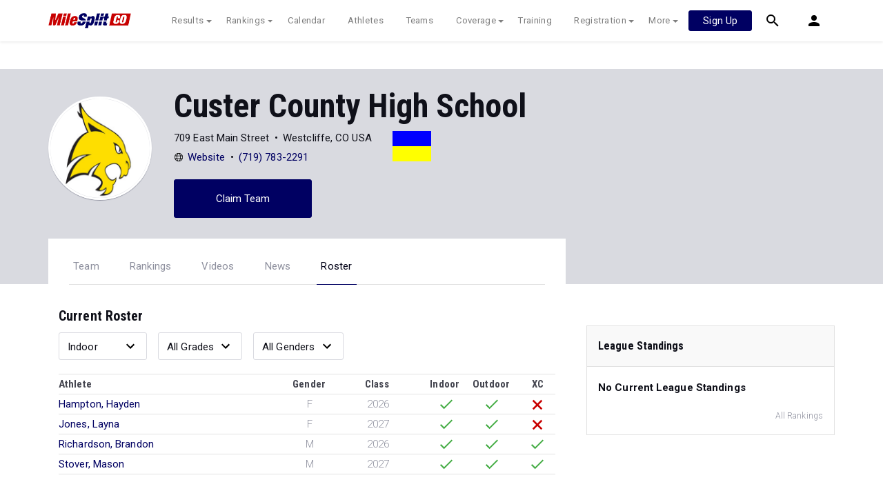

--- FILE ---
content_type: text/html; charset=UTF-8
request_url: https://co.milesplit.com/teams/14886-custer-county-high-school/roster
body_size: 13533
content:
<!doctype html>
<html lang="en">
<head>
    <script src="https://cmp.osano.com/AzyWAQS5NWEEWkU9/eab0a836-8bac-45b1-8b3e-e92e57e669db/osano.js?language=en"></script>
<script src="https://www.flolive.tv/osano-flo.js" ></script>    <!-- Google Tag Manager -->
<script>(function(w,d,s,l,i){w[l]=w[l]||[];w[l].push({'gtm.start':
            new Date().getTime(),event:'gtm.js'});var f=d.getElementsByTagName(s)[0],
        j=d.createElement(s),dl=l!='dataLayer'?'&l='+l:'';j.async=true;j.src=
        'https://www.googletagmanager.com/gtm.js?id='+i+dl;f.parentNode.insertBefore(j,f);
    })(window,document,'script','dataLayer','GTM-M962P37');</script>
<!-- End Google Tag Manager -->    <title>Custer County High School - Roster</title>

    <!-- Meta Block -->
            <meta charset="utf-8">
        <meta http-equiv="Content-Type" content="text/html; charset=utf-8" />
        <meta name="application-name" content="Colorado Track XC" />
        <meta name="MobileOptimized" content="width" />
        <meta name="HandheldFriendly" content="true" />
        <meta name="apple-mobile-web-app-capable" content="yes" />
        <meta name="apple-mobile-web-app-status-bar-style" content="black" />
        <meta name="apple-touch-fullscreen" content="YES" />
        <meta name="viewport" content="width=device-width,initial-scale=1.0,minimum-scale=1.0,minimal-ui" />
        <meta name="format-detection" content="telephone=no;address=no;email=no" />
        <meta name="inmobi-site-verification" content="d3ac33f46ed8e33a0b3afa297531f596" />

        <!-- Meta SEO Block -->
                                                            <meta name="keywords" content="Custer County High School,Westcliffe,CO,USA" />
                                        <!-- End Meta SEO Block -->

        <!-- Meta Social Block -->
                    <!-- Facebook/OpenGraph -->
            <meta property="fb:admins" content="506280686,508214191" />
            <meta property="fb:app_id" content="261198561567" />
            <meta property="fb:page_id" content="104136371855" />
            <meta property="og:site_name" content="Colorado Track XC" />
            <meta property="og:type" content="profile" />
            <meta property="og:title" name="twitter:title" content="Custer County High School - Roster" />
                                        <meta property="og:image" name="twitter:image:src" content="https://assets.sp.milesplit.com/team_logos/14886?v=1" />
                        <!-- Twitter -->
            <meta name="twitter:card" content="summary">
            <meta name="twitter:site" content="@milesplit">
                <!-- End Meta Social Block -->
        <!-- End Meta Block -->

    <!-- Schema.org -->
                <script type="application/ld+json">{"@context":"https:\/\/schema.org","@type":"SportsTeam","name":"Custer County High School","sport":"Cross Country \/ Track & Field","address":"709 East Main Street Westcliffe, CO, USA","logo":"https:\/\/assets.sp.milesplit.com\/team_logos\/14886?v=1","url":"https:\/\/co.milesplit.com\/teams\/14886-custer-county-high-school","athlete":[{"@type":"Person","name":"Matthew Agnew","gender":"Male","image":"","url":"https:\/\/co.milesplit.com\/athletes\/15082014-matthew-agnew"},{"@type":"Person","name":"Mason  Anderson","gender":"Male","image":"","url":"https:\/\/co.milesplit.com\/athletes\/15040401-mason-anderson"},{"@type":"Person","name":"Robert Bachman","gender":"Male","image":"","url":"https:\/\/co.milesplit.com\/athletes\/14217569-robert-bachman"},{"@type":"Person","name":"Wyatt Bayer","gender":"Male","image":"","url":"https:\/\/co.milesplit.com\/athletes\/15040400-wyatt-bayer"},{"@type":"Person","name":"Miranda Benoit","gender":"Female","image":"","url":"https:\/\/co.milesplit.com\/athletes\/12291740-miranda-benoit"},{"@type":"Person","name":"Ahni Benson","gender":"Female","image":"","url":"https:\/\/co.milesplit.com\/athletes\/16959780-ahni-benson"},{"@type":"Person","name":"Bode Bridges","gender":"Male","image":"","url":"https:\/\/co.milesplit.com\/athletes\/15765853-bode-bridges"},{"@type":"Person","name":"Levi Carichner","gender":"Male","image":"","url":"https:\/\/co.milesplit.com\/athletes\/15896165-levi-carichner"},{"@type":"Person","name":"Elsa Carrasco","gender":"Female","image":"","url":"https:\/\/co.milesplit.com\/athletes\/14217559-elsa-carrasco"},{"@type":"Person","name":"Shelby Compton","gender":"Female","image":"","url":"https:\/\/co.milesplit.com\/athletes\/15633411-shelby-compton"},{"@type":"Person","name":"Makenzee Creasy","gender":"Female","image":"","url":"https:\/\/co.milesplit.com\/athletes\/12981986-makenzee-creasy"},{"@type":"Person","name":"Piper Cunningham","gender":"Female","image":"","url":"https:\/\/co.milesplit.com\/athletes\/12291725-piper-cunningham"},{"@type":"Person","name":"Jakson Erienbusch","gender":"Male","image":"","url":"https:\/\/co.milesplit.com\/athletes\/15082024-jakson-erienbusch"},{"@type":"Person","name":"Jakson Erlenbusch","gender":"Male","image":"","url":"https:\/\/co.milesplit.com\/athletes\/15160431-jakson-erlenbusch"},{"@type":"Person","name":"Sage Everhart","gender":"Female","image":"","url":"https:\/\/co.milesplit.com\/athletes\/16931244-sage-everhart"},{"@type":"Person","name":"Sage Everhart","gender":"Female","image":"","url":"https:\/\/co.milesplit.com\/athletes\/16959778-sage-everhart"},{"@type":"Person","name":"Marin Foster","gender":"Female","image":"","url":"https:\/\/co.milesplit.com\/athletes\/14217546-marin-foster"},{"@type":"Person","name":"Elizabeth Hamilton","gender":"Female","image":"","url":"https:\/\/co.milesplit.com\/athletes\/16904037-elizabeth-hamilton"},{"@type":"Person","name":"Hayden Hampton","gender":"Female","image":"","url":"https:\/\/co.milesplit.com\/athletes\/12981959-hayden-hampton"},{"@type":"Person","name":"Abigail Handy","gender":"Female","image":"","url":"https:\/\/co.milesplit.com\/athletes\/12291732-abigail-handy"},{"@type":"Person","name":"Noah Hawks","gender":"Male","image":"","url":"https:\/\/co.milesplit.com\/athletes\/13939981-noah-hawks"},{"@type":"Person","name":"Zoe Hogg","gender":"Female","image":"","url":"https:\/\/co.milesplit.com\/athletes\/16904038-zoe-hogg"},{"@type":"Person","name":"Salem Holmes","gender":"Male","image":"","url":"https:\/\/co.milesplit.com\/athletes\/16929147-salem-holmes"},{"@type":"Person","name":"Shiloh Holmes","gender":"Female","image":"","url":"https:\/\/co.milesplit.com\/athletes\/16829568-shiloh-holmes"},{"@type":"Person","name":"Layna Jones","gender":"Female","image":"","url":"https:\/\/co.milesplit.com\/athletes\/14217564-layna-jones"},{"@type":"Person","name":"Docerty McCoy","gender":"Male","image":"","url":"https:\/\/co.milesplit.com\/athletes\/15896211-docerty-mccoy"},{"@type":"Person","name":"Keera Petek","gender":"Female","image":"","url":"https:\/\/co.milesplit.com\/athletes\/15081987-keera-petek"},{"@type":"Person","name":"Brandon Richardson","gender":"Male","image":"","url":"https:\/\/co.milesplit.com\/athletes\/14273516-brandon-richardson"},{"@type":"Person","name":"Pierce Rowans","gender":"Male","image":"","url":"https:\/\/co.milesplit.com\/athletes\/16929139-pierce-rowans"},{"@type":"Person","name":"Grant Rusk","gender":"Male","image":"","url":"https:\/\/co.milesplit.com\/athletes\/13069852-grant-rusk"},{"@type":"Person","name":"Madilyn Sears","gender":"Female","image":"","url":"https:\/\/co.milesplit.com\/athletes\/15633414-madilyn-sears"},{"@type":"Person","name":"Reaghan Shank","gender":"Female","image":"","url":"https:\/\/co.milesplit.com\/athletes\/14217540-reaghan-shank"},{"@type":"Person","name":"Chloe Simpson","gender":"Female","image":"","url":"https:\/\/co.milesplit.com\/athletes\/14218865-chloe-simpson"},{"@type":"Person","name":"Caleb Stover","gender":"Male","image":"","url":"https:\/\/co.milesplit.com\/athletes\/16903993-caleb-stover"},{"@type":"Person","name":"Emma Stover","gender":"Female","image":"","url":"https:\/\/co.milesplit.com\/athletes\/12291733-emma-stover"},{"@type":"Person","name":"Mason Stover","gender":"Male","image":"","url":"https:\/\/co.milesplit.com\/athletes\/12291709-mason-stover"},{"@type":"Person","name":"Gabriel Tompkins","gender":"Male","image":"","url":"https:\/\/co.milesplit.com\/athletes\/15082022-gabriel-tompkins"},{"@type":"Person","name":"Kal-el Tunnell","gender":"Male","image":"","url":"https:\/\/co.milesplit.com\/athletes\/14217549-kal-el-tunnell"},{"@type":"Person","name":"Meda Ward","gender":"Female","image":"","url":"https:\/\/co.milesplit.com\/athletes\/16904039-meda-ward"},{"@type":"Person","name":"Michael Weber","gender":"Male","image":"","url":"https:\/\/co.milesplit.com\/athletes\/15082017-michael-weber"},{"@type":"Person","name":"Cadence  Weeks","gender":"Female","image":"","url":"https:\/\/co.milesplit.com\/athletes\/14482243-cadence-weeks"},{"@type":"Person","name":"Jacob Weeks","gender":"Male","image":"","url":"https:\/\/co.milesplit.com\/athletes\/15081900-jacob-weeks"},{"@type":"Person","name":"Logan Weeks","gender":"Male","image":"","url":"https:\/\/co.milesplit.com\/athletes\/16903997-logan-weeks"}]}</script>
        <!-- End Schema.org -->

    <link rel="canonical" href="https://co.milesplit.com/teams/14886-custer-county-high-school/roster" />

    <!-- Icons -->
    <link href="https://assets.sp.milesplit.com/images/milesplit-favicon.png" rel="apple-touch-icon" />
    <link href="https://assets.sp.milesplit.com/images/milesplit-favicon.png" rel="shortcut icon" />
    <link rel="img_src" href="https://assets.sp.milesplit.com/images/milesplit-favicon.png" />

    <!-- Social/Sharing -->
    <link rel="publisher" href="https://plus.google.com/106335681194473166154" />

    <!-- CSS Block -->
                <link rel="stylesheet" href="https://css.sp.milesplit.com/style.css?build=20260128172904">
        <link rel="stylesheet" href="https://css.sp.milesplit.com/temp.css?build=20260128172904">
        <link rel="stylesheet" href="https://css.sp.milesplit.com/milesplit/recaptcha.css?build=20260128172904"/>
    
    <style>
        .data-row {
            padding: 0;
        }
    </style>
    <!-- End CSS Block -->

    <!-- Head Scripts Block -->
            <script src="https://code.jquery.com/jquery-3.3.1.min.js" integrity="sha256-FgpCb/KJQlLNfOu91ta32o/NMZxltwRo8QtmkMRdAu8=" crossorigin="anonymous"></script>
        <script src="https://stackpath.bootstrapcdn.com/bootstrap/4.4.1/js/bootstrap.bundle.min.js" integrity="sha384-6khuMg9gaYr5AxOqhkVIODVIvm9ynTT5J4V1cfthmT+emCG6yVmEZsRHdxlotUnm" crossorigin="anonymous"></script>
        <script src="https://www.recaptcha.net/recaptcha/enterprise.js?render=6LcfSNkjAAAAAEt-bQi1C9XVNfjQ8K_v-LXHecZj"></script>
        <!-- Google Analytics -->
        <script type="text/javascript">
            window.dataLayer = window.dataLayer || [];
            dataLayer.push ({
                'siteId'  : '6',
                'tld'     : 'com'
            });
        </script>

        <!-- Clarity -->
                    <script src="https://js.sp.milesplit.com/3rdparty/clarity.js?build=20260128172904"></script>
        
        <!-- Segment -->
        <script src="https://js.sp.milesplit.com/3rdparty/platform.js?build=20260128172904"></script>
        <script>
            !function(){var analytics=window.analytics=window.analytics||[];if(!analytics.initialize)if(analytics.invoked)window.console&&console.error&&console.error("Segment snippet included twice.");else{analytics.invoked=!0;analytics.methods=["trackSubmit","trackClick","trackLink","trackForm","pageview","identify","reset","group","track","ready","alias","debug","page","once","off","on","addSourceMiddleware","addIntegrationMiddleware","setAnonymousId","addDestinationMiddleware"];analytics.factory=function(e){return function(){var t=Array.prototype.slice.call(arguments);t.unshift(e);analytics.push(t);return analytics}};for(var e=0;e<analytics.methods.length;e++){var key=analytics.methods[e];analytics[key]=analytics.factory(key)}analytics.load=function(key,e){var t=document.createElement("script");t.type="text/javascript";t.async=!0;t.src="https://siop.flosports.tv/siop.js/v1/" + key + "/siop.min.js";;var n=document.getElementsByTagName("script")[0];n.parentNode.insertBefore(t,n);analytics._loadOptions=e};analytics._writeKey="r90fhunU3ddJmMaXcBYXLtAi2vkJHc5g";analytics._cdn="https://siop.flosports.tv";analytics.SNIPPET_VERSION="5.2.0";
                analytics.load("aNJHVzqtABqlCj8RMdLp4YsCVZ51nbs3");
                // Do identity call
                let rawSegmentIdentity = '';

                let userIdentity = false;
                if (rawSegmentIdentity){
                    userIdentity = JSON.parse(rawSegmentIdentity);
                }

                if (userIdentity) {
                    analytics.identify(
                        '',
                        userIdentity
                    );
                }
                // Do page call
                let args = ["Team - Roster",{"browser":"Chrome","browser_version":"131.0.0.0","component":"App Component","device":"Desktop","device_brand":"Apple","node_id":14886,"node_type":"Team","page_category":"Team","subpage_category":"Roster","paywall_present":0,"vertical":"MileSplit","site_id":15,"milesplit_site_id":"6","milesplit_site_code":"co"}];
                if (args.length > 1) {
                    analytics.page(
                        args[0],
                        args[1]
                    );
                }
                else {
                    analytics.page();
                }
            }}();
        </script>
        <script src="https://js.sp.milesplit.com/drivefaze/segment.js?build=20260128172904"></script>

        <!-- cointoss -->
        <script src="https://js.sp.milesplit.com/drivefaze/cointoss.js?build=20260128172904"></script>

        <!-- Framework -->
        <script src="https://js.sp.milesplit.com/drivefaze/prereq.js?build=20260128172904"></script>
        <script src="https://js.sp.milesplit.com/drivefaze/core.js?build=20260128172904"></script>
        <script src="https://js.sp.milesplit.com/drivefaze/api.js?build=20260128172904"></script>
        <script src="https://js.sp.milesplit.com/drivefaze/modal.js?build=20260128172904"></script>
        <script type="text/javascript">
            var ads = {
                'ga': {
                    'send': {
                        'hitType'         : 'event',
                        'eventCategory'   : 'dfp',
                        'eventAction'     : 'Initializing',
                        'eventLabel'      : 'Hi',
                        'eventValue'      : 'Hi',
                        'hitCallBack'     : function() {
                            _DF_.log('DFP Callback');
                        }
                    }
                },
                'page': {"subdomain":"co","module":"teams","moduleId":14886,"keywords":"","account":"NA"},
                'rules': []            };
            window.adData = ads;
        </script>


        <script src="https://js.sp.milesplit.com/drivefaze/pro/paywall.js?build=20260128172904"></script>


        <!-- Initialize site settings -->
        <script type="text/javascript">
            _DF_.init({
                subDomain: 'co',
                rootDomain: 'milesplit.com',
                userName: '',
                userToken:'',
                userID: '',
                appName: 'MileSplit',
                appHash: '103d19183034d117a05faab8d5fbcb05',
                siteId: '6',
                site: {"id":"6","subdomain":"co","shorthand":"Colorado","regionName":"Colorado","country":"USA","regionCode":"USA-CO","name":"Colorado Track XC","baseUrl":"http:\/\/co.milesplit.com","type":"state","contactName":"Marissa Kuik","contactEmail":"","twitterUser":"ColoradoTrackXC","twitterToken":"42073589-i2LVrgsi1iyaJ8Sg5qUcQ5eF5ChhsEldh3q7tlbY","twitterSecret":"UjoJsdXUjbd2Q4edhRAWXUKFV9jMaCUNdYQAbm44","twitterWidgetId":"696031039500607488","googlePlus":"","facebookPage":"ColoradoTrackXC","instagramUser":"","standardsId":"2","districtWord":"District","regionWord":"Region","conferenceWord":"Conference","countyWord":"County","classificationWord":"Classification","trackWord":"track & field","coversMs":"1","coversCollege":"1","indoor":"winter","fieldUnits":"english","sports":"outdoor,indoor,cc,road,snowshoe","levels":"ms,hs,college","hsBoysCc":"5000m","hsGirlsCc":"5000m","hsGirlsOutdoor":"100m,200m,400m,800m,1600m,3200m,100H,300H,4x100m,4x200m,4x400m,4x800m,SMR8,S,D,LJ,TJ,HJ,PV","hsBoysOutdoor":"100m,200m,400m,800m,1600m,3200m,110H,300H,4x100m,4x200m,4x400m,4x800m,S,D,LJ,TJ,HJ,PV","hsGirlsIndoor":"60m,200m,400m,800m,1500m,1600m,Mile,3000m,3200m,2Mile,60H,HJ,LJ,PV,S,TJ,WT","hsBoysIndoor":"60m,200m,400m,800m,1500m,1600m,Mile,3000m,3200m,2Mile,60H,HJ,LJ,PV,S,TJ,WT","msBoysCc":"2500m,3000m,3500m,4000m","msGirlsCc":"2500m,3000m,3500m,4000m","msBoysOutdoor":"100m,200m,400m,800m,1600m,3200m,110H,300H,4x100m,4x200m,4x400m,4x800m,S,D,LJ,TJ,HJ,PV","msGirlsOutdoor":"100m,200m,400m,800m,1600m,3200m,100H,300H,4x100m,4x200m,4x400m,4x800m,SMR8,S,D,LJ,TJ,HJ,PV","separateClassesByGender":"0","vacant":"0","stats":"1","subscriptionRankings":"1","subscriptionStats":"1","subscriptionAthletes":"1","rankingsOptions":"level,league,dual,hand,wind,grade","rankingsDefaultWind":"all","rankingsDefaultLocation":"all","rankingsDefaultMeetType":"all","rankingsShowPolarBear":"1","outdoorStartRankings":"0306","ccStartRankings":"0815","indoorStartRankings":"1125","outdoorStartCalendar":"0220","ccStartCalendar":"0725","indoorStartCalendar":"1122","frontPageHtml":"","redirectTo":"","mailchimpInterestId":"6","frontPageVideoPlayer":"1","managerId":"397126","state":"CO"},
                accounts: {"domain":"https:\/\/accounts.milesplit.com","apiDomain":"https:\/\/api30.milesplit.com","signup":"\/signup","join":"\/join","login":"\/login","loginSuper":"\/login\/super","forgot":"\/login\/forgot","logout":"\/logout","register":"\/register","account":"\/account\/information","editAccount":"\/settings\/edit","subscription":"\/account\/subscriptions"}
            });
        </script>
        <!-- End Head Scripts Block -->
</head>

<body class="body profile">
<!-- Google Tag Manager (noscript) -->
<noscript><iframe src="https://www.googletagmanager.com/ns.html?id=GTM-M962P37"
                  height="0" width="0" style="display:none;visibility:hidden"></iframe></noscript>
<!-- End Google Tag Manager (noscript) --><!-- Body Open Block -->
    
<!-- Header Block -->
        <header class="navbar-height">

                                                                                                <div class="navbar-wrap navbar-white">
        <div class="container">
            <nav class="navbar navbar-expand-lg">
                <button class="navbar-toggler collapsed" type="button" data-toggle="collapse" data-target="#navbarNav">
                    <span class="navbar-toggler-icon"></span>
                </button>
                <a href="/"
                   class="navbar-brand logo-co"><span>Colorado Track XC</span></a>
                <div class="collapse navbar-collapse" id="navbarNav">
                    <ul class="navbar-nav">
                        <li class="nav-item dropdown">
                            <a href="#" class="nav-link dropdown-toggle" data-toggle="dropdown">
                                Results
                            </a>
                            <div class="dropdown-menu">
                                <div class="container">
                                    <a class="dropdown-item" href="/results">
                                        Meet Results
                                    </a>
                                    <a class="dropdown-item" href="http://milesplit.live/overall">
                                        Live Results
                                    </a>
                                </div>
                            </div>
                        </li>
                        <li class="nav-item dropdown">
                            <a href="#" class="nav-link dropdown-toggle" data-toggle="dropdown">
                                Rankings
                            </a>
                            <div class="dropdown-menu">
                                <div class="container">
                                    <a class="dropdown-item" href="/rankings/flo50?year=2026&category=track">
                                        COROS MileSplit50
                                    </a>
                                    <a class="dropdown-item" href="/rankings/leaders/high-school-boys/cross-country">
                                        XC Lists</a>
                                    <a class="dropdown-item" href="/rankings/leaders/high-school-boys/winter-track-and-field">
                                        Indoor Lists
                                    </a>
                                    <a class="dropdown-item" href="/rankings/leaders/high-school-boys/outdoor-track-and-field">
                                        Outdoor Lists
                                    </a>
                                    <a class="dropdown-item" href="/virtual-meets">
                                        Virtual Meets
                                    </a>
                                    <a class="dropdown-item" href="/teamscores">
                                        XC Team Scores
                                    </a>
                                    <a class="dropdown-item" href="/athletes/compare">
                                        Compare Athletes
                                    </a>
                                </div>
                            </div>
                        </li>
                        <li class="nav-item">
                            <a href="/calendar" class="nav-link">
                                Calendar
                            </a>
                        </li>
                        <li id="navAthletes" class="nav-item">
                            <a href="/athletes" class="nav-link">
                                Athletes
                            </a>
                        </li>
                                                    <li class="nav-item">
                                <a href="/teams" class="nav-link">
                                    Teams
                                </a>
                            </li>
                                                <li class="nav-item dropdown">
                            <a href="#" class="nav-link dropdown-toggle" data-toggle="dropdown">
                                Coverage
                            </a>
                            <div class="dropdown-menu">
                                <div class="container">
                                    <a class="dropdown-item" href="/photos">
                                        Photos
                                    </a>
                                    <a class="dropdown-item" href="/videos/meets">
                                        Videos
                                    </a>
                                    <a class="dropdown-item" href="/articles">
                                        Articles Archive
                                    </a>
                                    <a class="dropdown-item" href="/signings">
                                        College Commitments
                                    </a>
                                </div>
                            </div>
                        </li>
                        <li class="nav-item">
                            <a href="/training" class="nav-link">
                                Training
                            </a>
                        </li>
                        <li class="nav-item dropdown">
                            <a href="#" class="nav-link dropdown-toggle" data-toggle="dropdown">
                                Registration
                            </a>
                            <div class="dropdown-menu">
                                <div class="container">
                                    <a class="dropdown-item" href="/registration-landing">
                                        About
                                    </a>
                                    <a class="dropdown-item" href="/meet-creation">
                                        Setup Meet
                                    </a>
                                                                        <a class="dropdown-item" href="https://support.milesplit.com">
                                        FAQ/Help
                                    </a>
                                </div>
                            </div>
                        </li>
                        <li class="nav-item dropdown">
                            <a href="#" class="nav-link dropdown-toggle" data-toggle="dropdown">
                                More
                            </a>
                            <div class="dropdown-menu">
                                <div class="container">
                                    <a class="dropdown-item" href="https://www.boulderbibs.com/collections/milesplit" target="_blank">Bibs</a>
                                                                            <a class="dropdown-item" href="/timing">
                                            Timing Companies
                                        </a>
                                                                        <a class="dropdown-item" href="/calc">
                                        Conversion Calculator
                                    </a>
                                    <a class="dropdown-item" href="/racetab">
                                        RaceTab
                                    </a>
                                    <a class="dropdown-item" href="/network">
                                        MileSplit Network
                                    </a>

                                </div>
                            </div>
                        </li>
                    </ul>
                </div>

                                <nav id="navbarUpgradePill" class="navbarUpgradePill">
                    <div class="button">
                        <a href="/join">
                            <button class="btn btn-primary btn-s">Sign Up</button>
                        </a>
                    </div>
                </nav>
                
                <div id="navbarSearch" class="navbarSearch">
                    <a href="/search">
                        <div class="icon icon-search navbar-height"></div>
                    </a>
                </div>

                <div id="navbarAccount" class="navbarAccount dropdown">
                    <div class="icon icon-account navbar-height" data-toggle="dropdown">
                        <span>Account</span>
                    </div>
                    <div class="dropdown-menu">
                        <div class="container">
                                                            <a class="dropdown-item" href="/login?next=https%3A%2F%2Fco.milesplit.com%2Fteams%2F14886-custer-county-high-school%2Froster&ref=navbar">
                                    Log In
                                </a>
                                <a class="dropdown-item" href="/join?next=https%3A%2F%2Fco.milesplit.com%2Fteams%2F14886-custer-county-high-school%2Froster&ref=navbar">
                                    Sign Up
                                </a>
                                                    </div>
                    </div>
                </div>
            </nav>
        </div>
    </div>
</header>

<script type="text/javascript">
    new Drivefaze.Cointoss('mspt_3577_logged_out_upgrade_pill_v2', {
        variationId: ,
        toggleVariation: false
    });
</script>
<!-- End Header Block -->

<!-- Leaderboard Atf Ad Block -->
    <section class="advertisement-leaderboard">
    <div id="leaderboard_atf" class="advertisement"></div>
</section><!-- End Leaderboard Atf Ad Block -->

<!-- Post Header Block -->
    <section class="post-header">
        <section class="container container-jumbotron">
            <div class="row">
                <div class="col-md-12 col-lg-8">
                    <div class="jumbotron">
            <img class="avatar" src="https://assets.sp.milesplit.com/team_logos/14886?v=1" alt="Custer County High School">
        <section class="jumbotron-content">
        <h1>Custer County High School</h1>
        <div class="profile" style="display: flex;">
            <div class="info" style="margin-right: 30px;">
                                    <ul class="list-horizontal list-bullets">
                                                    <li class="align-horizontal">
                                                                                                    <span>709 East Main Street</span>
                                                            </li>
                                                    <li class="align-horizontal">
                                                                                                    <span>Westcliffe, CO USA</span>
                                                            </li>
                                            </ul>
                                    <ul class="list-horizontal list-bullets">
                                                    <li class="align-horizontal">
                                <svg xmlns="http://www.w3.org/2000/svg" class="icon icon-web" width="24" height="24" viewBox="0 0 24 24">
    <path d="M12 1.5C6.2 1.5 1.5 6.2 1.5 12S6.2 22.5 12 22.5 22.5 17.8 22.5 12 17.8 1.5 12 1.5zm8.2 6.4h-3.5c-.4-1.9-1-3.5-1.8-4.6 2.3.8 4.2 2.5 5.3 4.6zM15.7 12c0 1-.1 1.9-.2 2.7h-7c-.2-.8-.2-1.7-.2-2.7s.1-1.9.2-2.7h7.1c.1.8.1 1.7.1 2.7zM12 2.9c1.1 0 2.6 1.9 3.3 5.1H8.7c.7-3.3 2.2-5.1 3.3-5.1zm-2.9.4c-.8 1.2-1.4 2.8-1.8 4.6H3.8c1.1-2.1 3-3.8 5.3-4.6zM2.9 12c0-.9.1-1.9.4-2.7h3.8c-.1.9-.2 1.8-.2 2.7s.1 1.8.2 2.7H3.3c-.3-.8-.4-1.8-.4-2.7zm.9 4.1h3.5c.4 1.9 1 3.5 1.8 4.6-2.3-.8-4.2-2.5-5.3-4.6zm8.2 5c-1.1 0-2.6-1.9-3.3-5.1h6.6c-.7 3.3-2.2 5.1-3.3 5.1zm2.9-.4c.8-1.1 1.4-2.7 1.8-4.6h3.5c-1.1 2.1-3 3.8-5.3 4.6zm2-6c.1-.9.2-1.8.2-2.7s-.1-1.8-.2-2.7h3.8c.3.9.4 1.8.4 2.7s-.1 1.9-.4 2.7h-3.8z"/>
</svg>                                                                    <a href="http://www.custercountyschools.org/">Website</a>
                                                            </li>
                                                    <li class="align-horizontal">
                                                                                                    <a href="tel:7197832291">(719) 783-2291</a>
                                                            </li>
                                            </ul>
                            </div>
            <div class="teamColors" style="width: 56px; margin-top: 4px;">
                <div style="background-color: #0000ff; height: 22px;"></div>
                <div style="background-color: #ffff00; height: 22px;"></div>
            </div>
        </div>
                                    <a href="https://co.milesplit.com/teams/14886-custer-county-high-school/claim" class="jumbotron-action btn btn-primary" rel="nofollow">Claim Team</a>
                        </section>
</div>
                </div>
            </div>
        </section>
        <section class="container container-navigation">
            <div class="row">
                <div class="col-md-12 col-lg-8">
                                        <nav class="navigation-profile">
    <ul class="navigation">
                    <li class="navigation-item">
                <a class="navigation-link" href="https://co.milesplit.com/teams/14886-custer-county-high-school">Team</a>
            </li>
                    <li class="navigation-item">
                <a class="navigation-link" href="https://co.milesplit.com/teams/14886-custer-county-high-school/rankings">Rankings</a>
            </li>
                    <li class="navigation-item">
                <a class="navigation-link" href="https://co.milesplit.com/teams/14886-custer-county-high-school/videos">Videos</a>
            </li>
                    <li class="navigation-item">
                <a class="navigation-link" href="https://co.milesplit.com/teams/14886-custer-county-high-school/articles">News</a>
            </li>
                    <li class="navigation-item active">
                <a class="navigation-link" href="https://co.milesplit.com/teams/14886-custer-county-high-school/roster">Roster</a>
            </li>
            </ul>
</nav>                </div>
            </div>
        </section>
    </section>
<!-- End Post Header Block -->

<!-- Page Block -->
    <div class="page container">
                                            <div class="row position-relative">
            <!-- Template Block -->
                            <main class="main col-sm-12 col-md-8" role="main">    <section>
        <h4>Current Roster</h4>
        <div class="data-set-filters">
                        <div class="select-wrapper">
    <select
            id=rosterFilterType
            
            class="form-control "
                        
    >
                                            <option class="dropdown-item" value="" >All Rosters</option>
                                                <option class="dropdown-item" value="1" selected >Indoor</option>
                                                <option class="dropdown-item" value="2" >Outdoor</option>
                                                <option class="dropdown-item" value="3" >XC</option>
                            </select>
</div>                                        <div class="select-wrapper">
    <select
            id=rosterFilterClass
            
            class="form-control "
                        
    >
                                            <option class="dropdown-item" value="" >All Grades</option>
                                                <option class="dropdown-item" value="2026" >2026</option>
                                                <option class="dropdown-item" value="2027" >2027</option>
                                                <option class="dropdown-item" value="2028" >2028</option>
                                                <option class="dropdown-item" value="2029" >2029</option>
                                                <option class="dropdown-item" value="2030" >2030</option>
                                                <option class="dropdown-item" value="2031" >2031</option>
                                                <option class="dropdown-item" value="2032" >2032</option>
                            </select>
</div>                                    <div class="select-wrapper">
    <select
            id=rosterFilterGender
            
            class="form-control "
                        
    >
                                            <option class="dropdown-item" value="" selected >All Genders</option>
                                                <option class="dropdown-item" value="F" >Female</option>
                                                <option class="dropdown-item" value="M" >Male</option>
                            </select>
</div>        </div>
                <ul
        id=rosterDataset
        class="data-set "
        >
    
                                <li class="data-row">
                    <div class="data-point data-heading w-30 w-md-50">Athlete</div>
                    <div class="data-point data-heading w-20 w-md-10 text-center">Gender</div>
                    <div class="data-point data-heading w-20 text-center">Class</div>
                    <div class="data-point data-heading w-20 w-md-10 text-center">Indoor</div>
                    <div class="data-point data-heading w-20 w-md-10 text-center">Outdoor</div>
                    <div class="data-point data-heading w-10 text-center">XC</div>
                </li>
                                <li class="athlete-row data-row">
                <div class="data-point w-30 w-md-50 d-flex align-items-center">
                                <a href="https://co.milesplit.com/athletes/15082014-matthew-agnew">Agnew, Matthew</a>
                </div>
                <div class="data-point w-20 w-md-10 text-lighter text-center text-uppercase column-gender">m</div>
                <div class="data-point w-20 text-lighter text-center column-grad-year">2030</div>
                <div class="data-point w-20 w-md-10 text-lighter text-center" data-season-id="0">
                                        <svg xmlns="http://www.w3.org/2000/svg" class="icon icon-no" width="24" height="24" viewBox="0 0 24 24">
                        <path  d="M17.455 4.727l1.818 1.818L13.818 12l5.455 5.455-1.818 1.818L12 13.818l-5.455 5.455-1.818-1.818L10.182 12 4.727 6.545l1.818-1.818L12 10.182l5.455-5.455z"/>
                    </svg>
                                    </div>
                <div class="data-point w-10 text-lighter text-center" data-season-id="0">
                                        <svg xmlns="http://www.w3.org/2000/svg" class="icon icon-no" width="24" height="24" viewBox="0 0 24 24">
                        <path  d="M17.455 4.727l1.818 1.818L13.818 12l5.455 5.455-1.818 1.818L12 13.818l-5.455 5.455-1.818-1.818L10.182 12 4.727 6.545l1.818-1.818L12 10.182l5.455-5.455z"/>
                    </svg>
                                    </div>
                <div class="data-point w-10 text-lighter text-center" data-season-id="3">
                                        <svg xmlns="http://www.w3.org/2000/svg" class="icon icon-yes" width="24" height="24" viewBox="0 0 24 24">
                        <path d="M8.72 15.327l-4.267-4.268L3 12.502l5.72 5.721L21 5.943 19.557 4.5z"/>
                    </svg>
                                    </div>
                </li>
                                <li class="athlete-row data-row">
                <div class="data-point w-30 w-md-50 d-flex align-items-center">
                                <a href="https://co.milesplit.com/athletes/15040401-mason-anderson">Anderson, Mason</a>
                </div>
                <div class="data-point w-20 w-md-10 text-lighter text-center text-uppercase column-gender">m</div>
                <div class="data-point w-20 text-lighter text-center column-grad-year">2030</div>
                <div class="data-point w-20 w-md-10 text-lighter text-center" data-season-id="0">
                                        <svg xmlns="http://www.w3.org/2000/svg" class="icon icon-no" width="24" height="24" viewBox="0 0 24 24">
                        <path  d="M17.455 4.727l1.818 1.818L13.818 12l5.455 5.455-1.818 1.818L12 13.818l-5.455 5.455-1.818-1.818L10.182 12 4.727 6.545l1.818-1.818L12 10.182l5.455-5.455z"/>
                    </svg>
                                    </div>
                <div class="data-point w-10 text-lighter text-center" data-season-id="0">
                                        <svg xmlns="http://www.w3.org/2000/svg" class="icon icon-no" width="24" height="24" viewBox="0 0 24 24">
                        <path  d="M17.455 4.727l1.818 1.818L13.818 12l5.455 5.455-1.818 1.818L12 13.818l-5.455 5.455-1.818-1.818L10.182 12 4.727 6.545l1.818-1.818L12 10.182l5.455-5.455z"/>
                    </svg>
                                    </div>
                <div class="data-point w-10 text-lighter text-center" data-season-id="3">
                                        <svg xmlns="http://www.w3.org/2000/svg" class="icon icon-yes" width="24" height="24" viewBox="0 0 24 24">
                        <path d="M8.72 15.327l-4.267-4.268L3 12.502l5.72 5.721L21 5.943 19.557 4.5z"/>
                    </svg>
                                    </div>
                </li>
                                <li class="athlete-row data-row">
                <div class="data-point w-30 w-md-50 d-flex align-items-center">
                                <a href="https://co.milesplit.com/athletes/14217569-robert-bachman">Bachman, Robert</a>
                </div>
                <div class="data-point w-20 w-md-10 text-lighter text-center text-uppercase column-gender">m</div>
                <div class="data-point w-20 text-lighter text-center column-grad-year">2027</div>
                <div class="data-point w-20 w-md-10 text-lighter text-center" data-season-id="0">
                                        <svg xmlns="http://www.w3.org/2000/svg" class="icon icon-no" width="24" height="24" viewBox="0 0 24 24">
                        <path  d="M17.455 4.727l1.818 1.818L13.818 12l5.455 5.455-1.818 1.818L12 13.818l-5.455 5.455-1.818-1.818L10.182 12 4.727 6.545l1.818-1.818L12 10.182l5.455-5.455z"/>
                    </svg>
                                    </div>
                <div class="data-point w-10 text-lighter text-center" data-season-id="2">
                                        <svg xmlns="http://www.w3.org/2000/svg" class="icon icon-yes" width="24" height="24" viewBox="0 0 24 24">
                        <path d="M8.72 15.327l-4.267-4.268L3 12.502l5.72 5.721L21 5.943 19.557 4.5z"/>
                    </svg>
                                    </div>
                <div class="data-point w-10 text-lighter text-center" data-season-id="3">
                                        <svg xmlns="http://www.w3.org/2000/svg" class="icon icon-yes" width="24" height="24" viewBox="0 0 24 24">
                        <path d="M8.72 15.327l-4.267-4.268L3 12.502l5.72 5.721L21 5.943 19.557 4.5z"/>
                    </svg>
                                    </div>
                </li>
                                <li class="athlete-row data-row">
                <div class="data-point w-30 w-md-50 d-flex align-items-center">
                                <a href="https://co.milesplit.com/athletes/15040400-wyatt-bayer">Bayer, Wyatt</a>
                </div>
                <div class="data-point w-20 w-md-10 text-lighter text-center text-uppercase column-gender">m</div>
                <div class="data-point w-20 text-lighter text-center column-grad-year">2029</div>
                <div class="data-point w-20 w-md-10 text-lighter text-center" data-season-id="0">
                                        <svg xmlns="http://www.w3.org/2000/svg" class="icon icon-no" width="24" height="24" viewBox="0 0 24 24">
                        <path  d="M17.455 4.727l1.818 1.818L13.818 12l5.455 5.455-1.818 1.818L12 13.818l-5.455 5.455-1.818-1.818L10.182 12 4.727 6.545l1.818-1.818L12 10.182l5.455-5.455z"/>
                    </svg>
                                    </div>
                <div class="data-point w-10 text-lighter text-center" data-season-id="0">
                                        <svg xmlns="http://www.w3.org/2000/svg" class="icon icon-no" width="24" height="24" viewBox="0 0 24 24">
                        <path  d="M17.455 4.727l1.818 1.818L13.818 12l5.455 5.455-1.818 1.818L12 13.818l-5.455 5.455-1.818-1.818L10.182 12 4.727 6.545l1.818-1.818L12 10.182l5.455-5.455z"/>
                    </svg>
                                    </div>
                <div class="data-point w-10 text-lighter text-center" data-season-id="3">
                                        <svg xmlns="http://www.w3.org/2000/svg" class="icon icon-yes" width="24" height="24" viewBox="0 0 24 24">
                        <path d="M8.72 15.327l-4.267-4.268L3 12.502l5.72 5.721L21 5.943 19.557 4.5z"/>
                    </svg>
                                    </div>
                </li>
                                <li class="athlete-row data-row">
                <div class="data-point w-30 w-md-50 d-flex align-items-center">
                                <a href="https://co.milesplit.com/athletes/12291740-miranda-benoit">Benoit, Miranda</a>
                </div>
                <div class="data-point w-20 w-md-10 text-lighter text-center text-uppercase column-gender">f</div>
                <div class="data-point w-20 text-lighter text-center column-grad-year">2028</div>
                <div class="data-point w-20 w-md-10 text-lighter text-center" data-season-id="0">
                                        <svg xmlns="http://www.w3.org/2000/svg" class="icon icon-no" width="24" height="24" viewBox="0 0 24 24">
                        <path  d="M17.455 4.727l1.818 1.818L13.818 12l5.455 5.455-1.818 1.818L12 13.818l-5.455 5.455-1.818-1.818L10.182 12 4.727 6.545l1.818-1.818L12 10.182l5.455-5.455z"/>
                    </svg>
                                    </div>
                <div class="data-point w-10 text-lighter text-center" data-season-id="2">
                                        <svg xmlns="http://www.w3.org/2000/svg" class="icon icon-yes" width="24" height="24" viewBox="0 0 24 24">
                        <path d="M8.72 15.327l-4.267-4.268L3 12.502l5.72 5.721L21 5.943 19.557 4.5z"/>
                    </svg>
                                    </div>
                <div class="data-point w-10 text-lighter text-center" data-season-id="0">
                                        <svg xmlns="http://www.w3.org/2000/svg" class="icon icon-no" width="24" height="24" viewBox="0 0 24 24">
                        <path  d="M17.455 4.727l1.818 1.818L13.818 12l5.455 5.455-1.818 1.818L12 13.818l-5.455 5.455-1.818-1.818L10.182 12 4.727 6.545l1.818-1.818L12 10.182l5.455-5.455z"/>
                    </svg>
                                    </div>
                </li>
                                <li class="athlete-row data-row">
                <div class="data-point w-30 w-md-50 d-flex align-items-center">
                                <a href="https://co.milesplit.com/athletes/16959780-ahni-benson">Benson, Ahni</a>
                </div>
                <div class="data-point w-20 w-md-10 text-lighter text-center text-uppercase column-gender">f</div>
                <div class="data-point w-20 text-lighter text-center column-grad-year">2030</div>
                <div class="data-point w-20 w-md-10 text-lighter text-center" data-season-id="0">
                                        <svg xmlns="http://www.w3.org/2000/svg" class="icon icon-no" width="24" height="24" viewBox="0 0 24 24">
                        <path  d="M17.455 4.727l1.818 1.818L13.818 12l5.455 5.455-1.818 1.818L12 13.818l-5.455 5.455-1.818-1.818L10.182 12 4.727 6.545l1.818-1.818L12 10.182l5.455-5.455z"/>
                    </svg>
                                    </div>
                <div class="data-point w-10 text-lighter text-center" data-season-id="0">
                                        <svg xmlns="http://www.w3.org/2000/svg" class="icon icon-no" width="24" height="24" viewBox="0 0 24 24">
                        <path  d="M17.455 4.727l1.818 1.818L13.818 12l5.455 5.455-1.818 1.818L12 13.818l-5.455 5.455-1.818-1.818L10.182 12 4.727 6.545l1.818-1.818L12 10.182l5.455-5.455z"/>
                    </svg>
                                    </div>
                <div class="data-point w-10 text-lighter text-center" data-season-id="3">
                                        <svg xmlns="http://www.w3.org/2000/svg" class="icon icon-yes" width="24" height="24" viewBox="0 0 24 24">
                        <path d="M8.72 15.327l-4.267-4.268L3 12.502l5.72 5.721L21 5.943 19.557 4.5z"/>
                    </svg>
                                    </div>
                </li>
                                <li class="athlete-row data-row">
                <div class="data-point w-30 w-md-50 d-flex align-items-center">
                                <a href="https://co.milesplit.com/athletes/15765853-bode-bridges">Bridges, Bode</a>
                </div>
                <div class="data-point w-20 w-md-10 text-lighter text-center text-uppercase column-gender">m</div>
                <div class="data-point w-20 text-lighter text-center column-grad-year">2028</div>
                <div class="data-point w-20 w-md-10 text-lighter text-center" data-season-id="0">
                                        <svg xmlns="http://www.w3.org/2000/svg" class="icon icon-no" width="24" height="24" viewBox="0 0 24 24">
                        <path  d="M17.455 4.727l1.818 1.818L13.818 12l5.455 5.455-1.818 1.818L12 13.818l-5.455 5.455-1.818-1.818L10.182 12 4.727 6.545l1.818-1.818L12 10.182l5.455-5.455z"/>
                    </svg>
                                    </div>
                <div class="data-point w-10 text-lighter text-center" data-season-id="0">
                                        <svg xmlns="http://www.w3.org/2000/svg" class="icon icon-no" width="24" height="24" viewBox="0 0 24 24">
                        <path  d="M17.455 4.727l1.818 1.818L13.818 12l5.455 5.455-1.818 1.818L12 13.818l-5.455 5.455-1.818-1.818L10.182 12 4.727 6.545l1.818-1.818L12 10.182l5.455-5.455z"/>
                    </svg>
                                    </div>
                <div class="data-point w-10 text-lighter text-center" data-season-id="0">
                                        <svg xmlns="http://www.w3.org/2000/svg" class="icon icon-no" width="24" height="24" viewBox="0 0 24 24">
                        <path  d="M17.455 4.727l1.818 1.818L13.818 12l5.455 5.455-1.818 1.818L12 13.818l-5.455 5.455-1.818-1.818L10.182 12 4.727 6.545l1.818-1.818L12 10.182l5.455-5.455z"/>
                    </svg>
                                    </div>
                </li>
                                <li class="athlete-row data-row">
                <div class="data-point w-30 w-md-50 d-flex align-items-center">
                                <a href="https://co.milesplit.com/athletes/15896165-levi-carichner">Carichner, Levi</a>
                </div>
                <div class="data-point w-20 w-md-10 text-lighter text-center text-uppercase column-gender">m</div>
                <div class="data-point w-20 text-lighter text-center column-grad-year">2026</div>
                <div class="data-point w-20 w-md-10 text-lighter text-center" data-season-id="0">
                                        <svg xmlns="http://www.w3.org/2000/svg" class="icon icon-no" width="24" height="24" viewBox="0 0 24 24">
                        <path  d="M17.455 4.727l1.818 1.818L13.818 12l5.455 5.455-1.818 1.818L12 13.818l-5.455 5.455-1.818-1.818L10.182 12 4.727 6.545l1.818-1.818L12 10.182l5.455-5.455z"/>
                    </svg>
                                    </div>
                <div class="data-point w-10 text-lighter text-center" data-season-id="0">
                                        <svg xmlns="http://www.w3.org/2000/svg" class="icon icon-no" width="24" height="24" viewBox="0 0 24 24">
                        <path  d="M17.455 4.727l1.818 1.818L13.818 12l5.455 5.455-1.818 1.818L12 13.818l-5.455 5.455-1.818-1.818L10.182 12 4.727 6.545l1.818-1.818L12 10.182l5.455-5.455z"/>
                    </svg>
                                    </div>
                <div class="data-point w-10 text-lighter text-center" data-season-id="3">
                                        <svg xmlns="http://www.w3.org/2000/svg" class="icon icon-yes" width="24" height="24" viewBox="0 0 24 24">
                        <path d="M8.72 15.327l-4.267-4.268L3 12.502l5.72 5.721L21 5.943 19.557 4.5z"/>
                    </svg>
                                    </div>
                </li>
                                <li class="athlete-row data-row">
                <div class="data-point w-30 w-md-50 d-flex align-items-center">
                                <a href="https://co.milesplit.com/athletes/14217559-elsa-carrasco">Carrasco, Elsa</a>
                </div>
                <div class="data-point w-20 w-md-10 text-lighter text-center text-uppercase column-gender">f</div>
                <div class="data-point w-20 text-lighter text-center column-grad-year">2026</div>
                <div class="data-point w-20 w-md-10 text-lighter text-center" data-season-id="0">
                                        <svg xmlns="http://www.w3.org/2000/svg" class="icon icon-no" width="24" height="24" viewBox="0 0 24 24">
                        <path  d="M17.455 4.727l1.818 1.818L13.818 12l5.455 5.455-1.818 1.818L12 13.818l-5.455 5.455-1.818-1.818L10.182 12 4.727 6.545l1.818-1.818L12 10.182l5.455-5.455z"/>
                    </svg>
                                    </div>
                <div class="data-point w-10 text-lighter text-center" data-season-id="0">
                                        <svg xmlns="http://www.w3.org/2000/svg" class="icon icon-no" width="24" height="24" viewBox="0 0 24 24">
                        <path  d="M17.455 4.727l1.818 1.818L13.818 12l5.455 5.455-1.818 1.818L12 13.818l-5.455 5.455-1.818-1.818L10.182 12 4.727 6.545l1.818-1.818L12 10.182l5.455-5.455z"/>
                    </svg>
                                    </div>
                <div class="data-point w-10 text-lighter text-center" data-season-id="0">
                                        <svg xmlns="http://www.w3.org/2000/svg" class="icon icon-no" width="24" height="24" viewBox="0 0 24 24">
                        <path  d="M17.455 4.727l1.818 1.818L13.818 12l5.455 5.455-1.818 1.818L12 13.818l-5.455 5.455-1.818-1.818L10.182 12 4.727 6.545l1.818-1.818L12 10.182l5.455-5.455z"/>
                    </svg>
                                    </div>
                </li>
                                <li class="athlete-row data-row">
                <div class="data-point w-30 w-md-50 d-flex align-items-center">
                                <a href="https://co.milesplit.com/athletes/15633411-shelby-compton">Compton, Shelby</a>
                </div>
                <div class="data-point w-20 w-md-10 text-lighter text-center text-uppercase column-gender">f</div>
                <div class="data-point w-20 text-lighter text-center column-grad-year">2028</div>
                <div class="data-point w-20 w-md-10 text-lighter text-center" data-season-id="0">
                                        <svg xmlns="http://www.w3.org/2000/svg" class="icon icon-no" width="24" height="24" viewBox="0 0 24 24">
                        <path  d="M17.455 4.727l1.818 1.818L13.818 12l5.455 5.455-1.818 1.818L12 13.818l-5.455 5.455-1.818-1.818L10.182 12 4.727 6.545l1.818-1.818L12 10.182l5.455-5.455z"/>
                    </svg>
                                    </div>
                <div class="data-point w-10 text-lighter text-center" data-season-id="0">
                                        <svg xmlns="http://www.w3.org/2000/svg" class="icon icon-no" width="24" height="24" viewBox="0 0 24 24">
                        <path  d="M17.455 4.727l1.818 1.818L13.818 12l5.455 5.455-1.818 1.818L12 13.818l-5.455 5.455-1.818-1.818L10.182 12 4.727 6.545l1.818-1.818L12 10.182l5.455-5.455z"/>
                    </svg>
                                    </div>
                <div class="data-point w-10 text-lighter text-center" data-season-id="0">
                                        <svg xmlns="http://www.w3.org/2000/svg" class="icon icon-no" width="24" height="24" viewBox="0 0 24 24">
                        <path  d="M17.455 4.727l1.818 1.818L13.818 12l5.455 5.455-1.818 1.818L12 13.818l-5.455 5.455-1.818-1.818L10.182 12 4.727 6.545l1.818-1.818L12 10.182l5.455-5.455z"/>
                    </svg>
                                    </div>
                </li>
                                <li class="athlete-row data-row">
                <div class="data-point w-30 w-md-50 d-flex align-items-center">
                                <a href="https://co.milesplit.com/athletes/12981986-makenzee-creasy">Creasy, Makenzee</a>
                </div>
                <div class="data-point w-20 w-md-10 text-lighter text-center text-uppercase column-gender">f</div>
                <div class="data-point w-20 text-lighter text-center column-grad-year">2026</div>
                <div class="data-point w-20 w-md-10 text-lighter text-center" data-season-id="0">
                                        <svg xmlns="http://www.w3.org/2000/svg" class="icon icon-no" width="24" height="24" viewBox="0 0 24 24">
                        <path  d="M17.455 4.727l1.818 1.818L13.818 12l5.455 5.455-1.818 1.818L12 13.818l-5.455 5.455-1.818-1.818L10.182 12 4.727 6.545l1.818-1.818L12 10.182l5.455-5.455z"/>
                    </svg>
                                    </div>
                <div class="data-point w-10 text-lighter text-center" data-season-id="0">
                                        <svg xmlns="http://www.w3.org/2000/svg" class="icon icon-no" width="24" height="24" viewBox="0 0 24 24">
                        <path  d="M17.455 4.727l1.818 1.818L13.818 12l5.455 5.455-1.818 1.818L12 13.818l-5.455 5.455-1.818-1.818L10.182 12 4.727 6.545l1.818-1.818L12 10.182l5.455-5.455z"/>
                    </svg>
                                    </div>
                <div class="data-point w-10 text-lighter text-center" data-season-id="0">
                                        <svg xmlns="http://www.w3.org/2000/svg" class="icon icon-no" width="24" height="24" viewBox="0 0 24 24">
                        <path  d="M17.455 4.727l1.818 1.818L13.818 12l5.455 5.455-1.818 1.818L12 13.818l-5.455 5.455-1.818-1.818L10.182 12 4.727 6.545l1.818-1.818L12 10.182l5.455-5.455z"/>
                    </svg>
                                    </div>
                </li>
                                <li class="athlete-row data-row">
                <div class="data-point w-30 w-md-50 d-flex align-items-center">
                                <a href="https://co.milesplit.com/athletes/12291725-piper-cunningham">Cunningham, Piper</a>
                </div>
                <div class="data-point w-20 w-md-10 text-lighter text-center text-uppercase column-gender">f</div>
                <div class="data-point w-20 text-lighter text-center column-grad-year">2027</div>
                <div class="data-point w-20 w-md-10 text-lighter text-center" data-season-id="0">
                                        <svg xmlns="http://www.w3.org/2000/svg" class="icon icon-no" width="24" height="24" viewBox="0 0 24 24">
                        <path  d="M17.455 4.727l1.818 1.818L13.818 12l5.455 5.455-1.818 1.818L12 13.818l-5.455 5.455-1.818-1.818L10.182 12 4.727 6.545l1.818-1.818L12 10.182l5.455-5.455z"/>
                    </svg>
                                    </div>
                <div class="data-point w-10 text-lighter text-center" data-season-id="0">
                                        <svg xmlns="http://www.w3.org/2000/svg" class="icon icon-no" width="24" height="24" viewBox="0 0 24 24">
                        <path  d="M17.455 4.727l1.818 1.818L13.818 12l5.455 5.455-1.818 1.818L12 13.818l-5.455 5.455-1.818-1.818L10.182 12 4.727 6.545l1.818-1.818L12 10.182l5.455-5.455z"/>
                    </svg>
                                    </div>
                <div class="data-point w-10 text-lighter text-center" data-season-id="0">
                                        <svg xmlns="http://www.w3.org/2000/svg" class="icon icon-no" width="24" height="24" viewBox="0 0 24 24">
                        <path  d="M17.455 4.727l1.818 1.818L13.818 12l5.455 5.455-1.818 1.818L12 13.818l-5.455 5.455-1.818-1.818L10.182 12 4.727 6.545l1.818-1.818L12 10.182l5.455-5.455z"/>
                    </svg>
                                    </div>
                </li>
                                <li class="athlete-row data-row">
                <div class="data-point w-30 w-md-50 d-flex align-items-center">
                                <a href="https://co.milesplit.com/athletes/15082024-jakson-erienbusch">Erienbusch, Jakson</a>
                </div>
                <div class="data-point w-20 w-md-10 text-lighter text-center text-uppercase column-gender">m</div>
                <div class="data-point w-20 text-lighter text-center column-grad-year">2030</div>
                <div class="data-point w-20 w-md-10 text-lighter text-center" data-season-id="0">
                                        <svg xmlns="http://www.w3.org/2000/svg" class="icon icon-no" width="24" height="24" viewBox="0 0 24 24">
                        <path  d="M17.455 4.727l1.818 1.818L13.818 12l5.455 5.455-1.818 1.818L12 13.818l-5.455 5.455-1.818-1.818L10.182 12 4.727 6.545l1.818-1.818L12 10.182l5.455-5.455z"/>
                    </svg>
                                    </div>
                <div class="data-point w-10 text-lighter text-center" data-season-id="0">
                                        <svg xmlns="http://www.w3.org/2000/svg" class="icon icon-no" width="24" height="24" viewBox="0 0 24 24">
                        <path  d="M17.455 4.727l1.818 1.818L13.818 12l5.455 5.455-1.818 1.818L12 13.818l-5.455 5.455-1.818-1.818L10.182 12 4.727 6.545l1.818-1.818L12 10.182l5.455-5.455z"/>
                    </svg>
                                    </div>
                <div class="data-point w-10 text-lighter text-center" data-season-id="3">
                                        <svg xmlns="http://www.w3.org/2000/svg" class="icon icon-yes" width="24" height="24" viewBox="0 0 24 24">
                        <path d="M8.72 15.327l-4.267-4.268L3 12.502l5.72 5.721L21 5.943 19.557 4.5z"/>
                    </svg>
                                    </div>
                </li>
                                <li class="athlete-row data-row">
                <div class="data-point w-30 w-md-50 d-flex align-items-center">
                                <a href="https://co.milesplit.com/athletes/15160431-jakson-erlenbusch">Erlenbusch, Jakson</a>
                </div>
                <div class="data-point w-20 w-md-10 text-lighter text-center text-uppercase column-gender">m</div>
                <div class="data-point w-20 text-lighter text-center column-grad-year">2030</div>
                <div class="data-point w-20 w-md-10 text-lighter text-center" data-season-id="0">
                                        <svg xmlns="http://www.w3.org/2000/svg" class="icon icon-no" width="24" height="24" viewBox="0 0 24 24">
                        <path  d="M17.455 4.727l1.818 1.818L13.818 12l5.455 5.455-1.818 1.818L12 13.818l-5.455 5.455-1.818-1.818L10.182 12 4.727 6.545l1.818-1.818L12 10.182l5.455-5.455z"/>
                    </svg>
                                    </div>
                <div class="data-point w-10 text-lighter text-center" data-season-id="0">
                                        <svg xmlns="http://www.w3.org/2000/svg" class="icon icon-no" width="24" height="24" viewBox="0 0 24 24">
                        <path  d="M17.455 4.727l1.818 1.818L13.818 12l5.455 5.455-1.818 1.818L12 13.818l-5.455 5.455-1.818-1.818L10.182 12 4.727 6.545l1.818-1.818L12 10.182l5.455-5.455z"/>
                    </svg>
                                    </div>
                <div class="data-point w-10 text-lighter text-center" data-season-id="3">
                                        <svg xmlns="http://www.w3.org/2000/svg" class="icon icon-yes" width="24" height="24" viewBox="0 0 24 24">
                        <path d="M8.72 15.327l-4.267-4.268L3 12.502l5.72 5.721L21 5.943 19.557 4.5z"/>
                    </svg>
                                    </div>
                </li>
                                <li class="athlete-row data-row">
                <div class="data-point w-30 w-md-50 d-flex align-items-center">
                                <a href="https://co.milesplit.com/athletes/16931244-sage-everhart">Everhart, Sage</a>
                </div>
                <div class="data-point w-20 w-md-10 text-lighter text-center text-uppercase column-gender">f</div>
                <div class="data-point w-20 text-lighter text-center column-grad-year">2030</div>
                <div class="data-point w-20 w-md-10 text-lighter text-center" data-season-id="0">
                                        <svg xmlns="http://www.w3.org/2000/svg" class="icon icon-no" width="24" height="24" viewBox="0 0 24 24">
                        <path  d="M17.455 4.727l1.818 1.818L13.818 12l5.455 5.455-1.818 1.818L12 13.818l-5.455 5.455-1.818-1.818L10.182 12 4.727 6.545l1.818-1.818L12 10.182l5.455-5.455z"/>
                    </svg>
                                    </div>
                <div class="data-point w-10 text-lighter text-center" data-season-id="0">
                                        <svg xmlns="http://www.w3.org/2000/svg" class="icon icon-no" width="24" height="24" viewBox="0 0 24 24">
                        <path  d="M17.455 4.727l1.818 1.818L13.818 12l5.455 5.455-1.818 1.818L12 13.818l-5.455 5.455-1.818-1.818L10.182 12 4.727 6.545l1.818-1.818L12 10.182l5.455-5.455z"/>
                    </svg>
                                    </div>
                <div class="data-point w-10 text-lighter text-center" data-season-id="3">
                                        <svg xmlns="http://www.w3.org/2000/svg" class="icon icon-yes" width="24" height="24" viewBox="0 0 24 24">
                        <path d="M8.72 15.327l-4.267-4.268L3 12.502l5.72 5.721L21 5.943 19.557 4.5z"/>
                    </svg>
                                    </div>
                </li>
                                <li class="athlete-row data-row">
                <div class="data-point w-30 w-md-50 d-flex align-items-center">
                                <a href="https://co.milesplit.com/athletes/16959778-sage-everhart">Everhart, Sage</a>
                </div>
                <div class="data-point w-20 w-md-10 text-lighter text-center text-uppercase column-gender">f</div>
                <div class="data-point w-20 text-lighter text-center column-grad-year">2030</div>
                <div class="data-point w-20 w-md-10 text-lighter text-center" data-season-id="0">
                                        <svg xmlns="http://www.w3.org/2000/svg" class="icon icon-no" width="24" height="24" viewBox="0 0 24 24">
                        <path  d="M17.455 4.727l1.818 1.818L13.818 12l5.455 5.455-1.818 1.818L12 13.818l-5.455 5.455-1.818-1.818L10.182 12 4.727 6.545l1.818-1.818L12 10.182l5.455-5.455z"/>
                    </svg>
                                    </div>
                <div class="data-point w-10 text-lighter text-center" data-season-id="0">
                                        <svg xmlns="http://www.w3.org/2000/svg" class="icon icon-no" width="24" height="24" viewBox="0 0 24 24">
                        <path  d="M17.455 4.727l1.818 1.818L13.818 12l5.455 5.455-1.818 1.818L12 13.818l-5.455 5.455-1.818-1.818L10.182 12 4.727 6.545l1.818-1.818L12 10.182l5.455-5.455z"/>
                    </svg>
                                    </div>
                <div class="data-point w-10 text-lighter text-center" data-season-id="3">
                                        <svg xmlns="http://www.w3.org/2000/svg" class="icon icon-yes" width="24" height="24" viewBox="0 0 24 24">
                        <path d="M8.72 15.327l-4.267-4.268L3 12.502l5.72 5.721L21 5.943 19.557 4.5z"/>
                    </svg>
                                    </div>
                </li>
                                <li class="athlete-row data-row">
                <div class="data-point w-30 w-md-50 d-flex align-items-center">
                                <a href="https://co.milesplit.com/athletes/14217546-marin-foster">Foster, Marin</a>
                </div>
                <div class="data-point w-20 w-md-10 text-lighter text-center text-uppercase column-gender">f</div>
                <div class="data-point w-20 text-lighter text-center column-grad-year">2026</div>
                <div class="data-point w-20 w-md-10 text-lighter text-center" data-season-id="0">
                                        <svg xmlns="http://www.w3.org/2000/svg" class="icon icon-no" width="24" height="24" viewBox="0 0 24 24">
                        <path  d="M17.455 4.727l1.818 1.818L13.818 12l5.455 5.455-1.818 1.818L12 13.818l-5.455 5.455-1.818-1.818L10.182 12 4.727 6.545l1.818-1.818L12 10.182l5.455-5.455z"/>
                    </svg>
                                    </div>
                <div class="data-point w-10 text-lighter text-center" data-season-id="0">
                                        <svg xmlns="http://www.w3.org/2000/svg" class="icon icon-no" width="24" height="24" viewBox="0 0 24 24">
                        <path  d="M17.455 4.727l1.818 1.818L13.818 12l5.455 5.455-1.818 1.818L12 13.818l-5.455 5.455-1.818-1.818L10.182 12 4.727 6.545l1.818-1.818L12 10.182l5.455-5.455z"/>
                    </svg>
                                    </div>
                <div class="data-point w-10 text-lighter text-center" data-season-id="0">
                                        <svg xmlns="http://www.w3.org/2000/svg" class="icon icon-no" width="24" height="24" viewBox="0 0 24 24">
                        <path  d="M17.455 4.727l1.818 1.818L13.818 12l5.455 5.455-1.818 1.818L12 13.818l-5.455 5.455-1.818-1.818L10.182 12 4.727 6.545l1.818-1.818L12 10.182l5.455-5.455z"/>
                    </svg>
                                    </div>
                </li>
                                <li class="athlete-row data-row">
                <div class="data-point w-30 w-md-50 d-flex align-items-center">
                                <a href="https://co.milesplit.com/athletes/16904037-elizabeth-hamilton">Hamilton, Elizabeth</a>
                </div>
                <div class="data-point w-20 w-md-10 text-lighter text-center text-uppercase column-gender">f</div>
                <div class="data-point w-20 text-lighter text-center column-grad-year">2032</div>
                <div class="data-point w-20 w-md-10 text-lighter text-center" data-season-id="0">
                                        <svg xmlns="http://www.w3.org/2000/svg" class="icon icon-no" width="24" height="24" viewBox="0 0 24 24">
                        <path  d="M17.455 4.727l1.818 1.818L13.818 12l5.455 5.455-1.818 1.818L12 13.818l-5.455 5.455-1.818-1.818L10.182 12 4.727 6.545l1.818-1.818L12 10.182l5.455-5.455z"/>
                    </svg>
                                    </div>
                <div class="data-point w-10 text-lighter text-center" data-season-id="0">
                                        <svg xmlns="http://www.w3.org/2000/svg" class="icon icon-no" width="24" height="24" viewBox="0 0 24 24">
                        <path  d="M17.455 4.727l1.818 1.818L13.818 12l5.455 5.455-1.818 1.818L12 13.818l-5.455 5.455-1.818-1.818L10.182 12 4.727 6.545l1.818-1.818L12 10.182l5.455-5.455z"/>
                    </svg>
                                    </div>
                <div class="data-point w-10 text-lighter text-center" data-season-id="3">
                                        <svg xmlns="http://www.w3.org/2000/svg" class="icon icon-yes" width="24" height="24" viewBox="0 0 24 24">
                        <path d="M8.72 15.327l-4.267-4.268L3 12.502l5.72 5.721L21 5.943 19.557 4.5z"/>
                    </svg>
                                    </div>
                </li>
                                <li class="athlete-row data-row">
                <div class="data-point w-30 w-md-50 d-flex align-items-center">
                                <a href="https://co.milesplit.com/athletes/12981959-hayden-hampton">Hampton, Hayden</a>
                </div>
                <div class="data-point w-20 w-md-10 text-lighter text-center text-uppercase column-gender">f</div>
                <div class="data-point w-20 text-lighter text-center column-grad-year">2026</div>
                <div class="data-point w-20 w-md-10 text-lighter text-center" data-season-id="1">
                                        <svg xmlns="http://www.w3.org/2000/svg" class="icon icon-yes" width="24" height="24" viewBox="0 0 24 24">
                        <path d="M8.72 15.327l-4.267-4.268L3 12.502l5.72 5.721L21 5.943 19.557 4.5z"/>
                    </svg>
                                    </div>
                <div class="data-point w-10 text-lighter text-center" data-season-id="2">
                                        <svg xmlns="http://www.w3.org/2000/svg" class="icon icon-yes" width="24" height="24" viewBox="0 0 24 24">
                        <path d="M8.72 15.327l-4.267-4.268L3 12.502l5.72 5.721L21 5.943 19.557 4.5z"/>
                    </svg>
                                    </div>
                <div class="data-point w-10 text-lighter text-center" data-season-id="0">
                                        <svg xmlns="http://www.w3.org/2000/svg" class="icon icon-no" width="24" height="24" viewBox="0 0 24 24">
                        <path  d="M17.455 4.727l1.818 1.818L13.818 12l5.455 5.455-1.818 1.818L12 13.818l-5.455 5.455-1.818-1.818L10.182 12 4.727 6.545l1.818-1.818L12 10.182l5.455-5.455z"/>
                    </svg>
                                    </div>
                </li>
                                <li class="athlete-row data-row">
                <div class="data-point w-30 w-md-50 d-flex align-items-center">
                                <a href="https://co.milesplit.com/athletes/12291732-abigail-handy">Handy, Abigail</a>
                </div>
                <div class="data-point w-20 w-md-10 text-lighter text-center text-uppercase column-gender">f</div>
                <div class="data-point w-20 text-lighter text-center column-grad-year">2029</div>
                <div class="data-point w-20 w-md-10 text-lighter text-center" data-season-id="0">
                                        <svg xmlns="http://www.w3.org/2000/svg" class="icon icon-no" width="24" height="24" viewBox="0 0 24 24">
                        <path  d="M17.455 4.727l1.818 1.818L13.818 12l5.455 5.455-1.818 1.818L12 13.818l-5.455 5.455-1.818-1.818L10.182 12 4.727 6.545l1.818-1.818L12 10.182l5.455-5.455z"/>
                    </svg>
                                    </div>
                <div class="data-point w-10 text-lighter text-center" data-season-id="0">
                                        <svg xmlns="http://www.w3.org/2000/svg" class="icon icon-no" width="24" height="24" viewBox="0 0 24 24">
                        <path  d="M17.455 4.727l1.818 1.818L13.818 12l5.455 5.455-1.818 1.818L12 13.818l-5.455 5.455-1.818-1.818L10.182 12 4.727 6.545l1.818-1.818L12 10.182l5.455-5.455z"/>
                    </svg>
                                    </div>
                <div class="data-point w-10 text-lighter text-center" data-season-id="3">
                                        <svg xmlns="http://www.w3.org/2000/svg" class="icon icon-yes" width="24" height="24" viewBox="0 0 24 24">
                        <path d="M8.72 15.327l-4.267-4.268L3 12.502l5.72 5.721L21 5.943 19.557 4.5z"/>
                    </svg>
                                    </div>
                </li>
                                <li class="athlete-row data-row">
                <div class="data-point w-30 w-md-50 d-flex align-items-center">
                                <a href="https://co.milesplit.com/athletes/13939981-noah-hawks">Hawks, Noah</a>
                </div>
                <div class="data-point w-20 w-md-10 text-lighter text-center text-uppercase column-gender">m</div>
                <div class="data-point w-20 text-lighter text-center column-grad-year">2030</div>
                <div class="data-point w-20 w-md-10 text-lighter text-center" data-season-id="0">
                                        <svg xmlns="http://www.w3.org/2000/svg" class="icon icon-no" width="24" height="24" viewBox="0 0 24 24">
                        <path  d="M17.455 4.727l1.818 1.818L13.818 12l5.455 5.455-1.818 1.818L12 13.818l-5.455 5.455-1.818-1.818L10.182 12 4.727 6.545l1.818-1.818L12 10.182l5.455-5.455z"/>
                    </svg>
                                    </div>
                <div class="data-point w-10 text-lighter text-center" data-season-id="0">
                                        <svg xmlns="http://www.w3.org/2000/svg" class="icon icon-no" width="24" height="24" viewBox="0 0 24 24">
                        <path  d="M17.455 4.727l1.818 1.818L13.818 12l5.455 5.455-1.818 1.818L12 13.818l-5.455 5.455-1.818-1.818L10.182 12 4.727 6.545l1.818-1.818L12 10.182l5.455-5.455z"/>
                    </svg>
                                    </div>
                <div class="data-point w-10 text-lighter text-center" data-season-id="3">
                                        <svg xmlns="http://www.w3.org/2000/svg" class="icon icon-yes" width="24" height="24" viewBox="0 0 24 24">
                        <path d="M8.72 15.327l-4.267-4.268L3 12.502l5.72 5.721L21 5.943 19.557 4.5z"/>
                    </svg>
                                    </div>
                </li>
                                <li class="athlete-row data-row">
                <div class="data-point w-30 w-md-50 d-flex align-items-center">
                                <a href="https://co.milesplit.com/athletes/16904038-zoe-hogg">Hogg, Zoe</a>
                </div>
                <div class="data-point w-20 w-md-10 text-lighter text-center text-uppercase column-gender">f</div>
                <div class="data-point w-20 text-lighter text-center column-grad-year">2032</div>
                <div class="data-point w-20 w-md-10 text-lighter text-center" data-season-id="0">
                                        <svg xmlns="http://www.w3.org/2000/svg" class="icon icon-no" width="24" height="24" viewBox="0 0 24 24">
                        <path  d="M17.455 4.727l1.818 1.818L13.818 12l5.455 5.455-1.818 1.818L12 13.818l-5.455 5.455-1.818-1.818L10.182 12 4.727 6.545l1.818-1.818L12 10.182l5.455-5.455z"/>
                    </svg>
                                    </div>
                <div class="data-point w-10 text-lighter text-center" data-season-id="0">
                                        <svg xmlns="http://www.w3.org/2000/svg" class="icon icon-no" width="24" height="24" viewBox="0 0 24 24">
                        <path  d="M17.455 4.727l1.818 1.818L13.818 12l5.455 5.455-1.818 1.818L12 13.818l-5.455 5.455-1.818-1.818L10.182 12 4.727 6.545l1.818-1.818L12 10.182l5.455-5.455z"/>
                    </svg>
                                    </div>
                <div class="data-point w-10 text-lighter text-center" data-season-id="3">
                                        <svg xmlns="http://www.w3.org/2000/svg" class="icon icon-yes" width="24" height="24" viewBox="0 0 24 24">
                        <path d="M8.72 15.327l-4.267-4.268L3 12.502l5.72 5.721L21 5.943 19.557 4.5z"/>
                    </svg>
                                    </div>
                </li>
                                <li class="athlete-row data-row">
                <div class="data-point w-30 w-md-50 d-flex align-items-center">
                                <a href="https://co.milesplit.com/athletes/16929147-salem-holmes">Holmes, Salem</a>
                </div>
                <div class="data-point w-20 w-md-10 text-lighter text-center text-uppercase column-gender">m</div>
                <div class="data-point w-20 text-lighter text-center column-grad-year">2031</div>
                <div class="data-point w-20 w-md-10 text-lighter text-center" data-season-id="0">
                                        <svg xmlns="http://www.w3.org/2000/svg" class="icon icon-no" width="24" height="24" viewBox="0 0 24 24">
                        <path  d="M17.455 4.727l1.818 1.818L13.818 12l5.455 5.455-1.818 1.818L12 13.818l-5.455 5.455-1.818-1.818L10.182 12 4.727 6.545l1.818-1.818L12 10.182l5.455-5.455z"/>
                    </svg>
                                    </div>
                <div class="data-point w-10 text-lighter text-center" data-season-id="0">
                                        <svg xmlns="http://www.w3.org/2000/svg" class="icon icon-no" width="24" height="24" viewBox="0 0 24 24">
                        <path  d="M17.455 4.727l1.818 1.818L13.818 12l5.455 5.455-1.818 1.818L12 13.818l-5.455 5.455-1.818-1.818L10.182 12 4.727 6.545l1.818-1.818L12 10.182l5.455-5.455z"/>
                    </svg>
                                    </div>
                <div class="data-point w-10 text-lighter text-center" data-season-id="3">
                                        <svg xmlns="http://www.w3.org/2000/svg" class="icon icon-yes" width="24" height="24" viewBox="0 0 24 24">
                        <path d="M8.72 15.327l-4.267-4.268L3 12.502l5.72 5.721L21 5.943 19.557 4.5z"/>
                    </svg>
                                    </div>
                </li>
                                <li class="athlete-row data-row">
                <div class="data-point w-30 w-md-50 d-flex align-items-center">
                                <a href="https://co.milesplit.com/athletes/16829568-shiloh-holmes">Holmes, Shiloh</a>
                </div>
                <div class="data-point w-20 w-md-10 text-lighter text-center text-uppercase column-gender">f</div>
                <div class="data-point w-20 text-lighter text-center column-grad-year">2029</div>
                <div class="data-point w-20 w-md-10 text-lighter text-center" data-season-id="0">
                                        <svg xmlns="http://www.w3.org/2000/svg" class="icon icon-no" width="24" height="24" viewBox="0 0 24 24">
                        <path  d="M17.455 4.727l1.818 1.818L13.818 12l5.455 5.455-1.818 1.818L12 13.818l-5.455 5.455-1.818-1.818L10.182 12 4.727 6.545l1.818-1.818L12 10.182l5.455-5.455z"/>
                    </svg>
                                    </div>
                <div class="data-point w-10 text-lighter text-center" data-season-id="0">
                                        <svg xmlns="http://www.w3.org/2000/svg" class="icon icon-no" width="24" height="24" viewBox="0 0 24 24">
                        <path  d="M17.455 4.727l1.818 1.818L13.818 12l5.455 5.455-1.818 1.818L12 13.818l-5.455 5.455-1.818-1.818L10.182 12 4.727 6.545l1.818-1.818L12 10.182l5.455-5.455z"/>
                    </svg>
                                    </div>
                <div class="data-point w-10 text-lighter text-center" data-season-id="3">
                                        <svg xmlns="http://www.w3.org/2000/svg" class="icon icon-yes" width="24" height="24" viewBox="0 0 24 24">
                        <path d="M8.72 15.327l-4.267-4.268L3 12.502l5.72 5.721L21 5.943 19.557 4.5z"/>
                    </svg>
                                    </div>
                </li>
                                <li class="athlete-row data-row">
                <div class="data-point w-30 w-md-50 d-flex align-items-center">
                                <a href="https://co.milesplit.com/athletes/14217564-layna-jones">Jones, Layna</a>
                </div>
                <div class="data-point w-20 w-md-10 text-lighter text-center text-uppercase column-gender">f</div>
                <div class="data-point w-20 text-lighter text-center column-grad-year">2027</div>
                <div class="data-point w-20 w-md-10 text-lighter text-center" data-season-id="1">
                                        <svg xmlns="http://www.w3.org/2000/svg" class="icon icon-yes" width="24" height="24" viewBox="0 0 24 24">
                        <path d="M8.72 15.327l-4.267-4.268L3 12.502l5.72 5.721L21 5.943 19.557 4.5z"/>
                    </svg>
                                    </div>
                <div class="data-point w-10 text-lighter text-center" data-season-id="2">
                                        <svg xmlns="http://www.w3.org/2000/svg" class="icon icon-yes" width="24" height="24" viewBox="0 0 24 24">
                        <path d="M8.72 15.327l-4.267-4.268L3 12.502l5.72 5.721L21 5.943 19.557 4.5z"/>
                    </svg>
                                    </div>
                <div class="data-point w-10 text-lighter text-center" data-season-id="0">
                                        <svg xmlns="http://www.w3.org/2000/svg" class="icon icon-no" width="24" height="24" viewBox="0 0 24 24">
                        <path  d="M17.455 4.727l1.818 1.818L13.818 12l5.455 5.455-1.818 1.818L12 13.818l-5.455 5.455-1.818-1.818L10.182 12 4.727 6.545l1.818-1.818L12 10.182l5.455-5.455z"/>
                    </svg>
                                    </div>
                </li>
                                <li class="athlete-row data-row">
                <div class="data-point w-30 w-md-50 d-flex align-items-center">
                                <a href="https://co.milesplit.com/athletes/15896211-docerty-mccoy">McCoy, Docerty</a>
                </div>
                <div class="data-point w-20 w-md-10 text-lighter text-center text-uppercase column-gender">m</div>
                <div class="data-point w-20 text-lighter text-center column-grad-year">2026</div>
                <div class="data-point w-20 w-md-10 text-lighter text-center" data-season-id="0">
                                        <svg xmlns="http://www.w3.org/2000/svg" class="icon icon-no" width="24" height="24" viewBox="0 0 24 24">
                        <path  d="M17.455 4.727l1.818 1.818L13.818 12l5.455 5.455-1.818 1.818L12 13.818l-5.455 5.455-1.818-1.818L10.182 12 4.727 6.545l1.818-1.818L12 10.182l5.455-5.455z"/>
                    </svg>
                                    </div>
                <div class="data-point w-10 text-lighter text-center" data-season-id="2">
                                        <svg xmlns="http://www.w3.org/2000/svg" class="icon icon-yes" width="24" height="24" viewBox="0 0 24 24">
                        <path d="M8.72 15.327l-4.267-4.268L3 12.502l5.72 5.721L21 5.943 19.557 4.5z"/>
                    </svg>
                                    </div>
                <div class="data-point w-10 text-lighter text-center" data-season-id="0">
                                        <svg xmlns="http://www.w3.org/2000/svg" class="icon icon-no" width="24" height="24" viewBox="0 0 24 24">
                        <path  d="M17.455 4.727l1.818 1.818L13.818 12l5.455 5.455-1.818 1.818L12 13.818l-5.455 5.455-1.818-1.818L10.182 12 4.727 6.545l1.818-1.818L12 10.182l5.455-5.455z"/>
                    </svg>
                                    </div>
                </li>
                                <li class="athlete-row data-row">
                <div class="data-point w-30 w-md-50 d-flex align-items-center">
                                <a href="https://co.milesplit.com/athletes/15081987-keera-petek">Petek, Keera</a>
                </div>
                <div class="data-point w-20 w-md-10 text-lighter text-center text-uppercase column-gender">f</div>
                <div class="data-point w-20 text-lighter text-center column-grad-year">2029</div>
                <div class="data-point w-20 w-md-10 text-lighter text-center" data-season-id="0">
                                        <svg xmlns="http://www.w3.org/2000/svg" class="icon icon-no" width="24" height="24" viewBox="0 0 24 24">
                        <path  d="M17.455 4.727l1.818 1.818L13.818 12l5.455 5.455-1.818 1.818L12 13.818l-5.455 5.455-1.818-1.818L10.182 12 4.727 6.545l1.818-1.818L12 10.182l5.455-5.455z"/>
                    </svg>
                                    </div>
                <div class="data-point w-10 text-lighter text-center" data-season-id="0">
                                        <svg xmlns="http://www.w3.org/2000/svg" class="icon icon-no" width="24" height="24" viewBox="0 0 24 24">
                        <path  d="M17.455 4.727l1.818 1.818L13.818 12l5.455 5.455-1.818 1.818L12 13.818l-5.455 5.455-1.818-1.818L10.182 12 4.727 6.545l1.818-1.818L12 10.182l5.455-5.455z"/>
                    </svg>
                                    </div>
                <div class="data-point w-10 text-lighter text-center" data-season-id="3">
                                        <svg xmlns="http://www.w3.org/2000/svg" class="icon icon-yes" width="24" height="24" viewBox="0 0 24 24">
                        <path d="M8.72 15.327l-4.267-4.268L3 12.502l5.72 5.721L21 5.943 19.557 4.5z"/>
                    </svg>
                                    </div>
                </li>
                                <li class="athlete-row data-row">
                <div class="data-point w-30 w-md-50 d-flex align-items-center">
                                <a href="https://co.milesplit.com/athletes/14273516-brandon-richardson">Richardson, Brandon</a>
                </div>
                <div class="data-point w-20 w-md-10 text-lighter text-center text-uppercase column-gender">m</div>
                <div class="data-point w-20 text-lighter text-center column-grad-year">2026</div>
                <div class="data-point w-20 w-md-10 text-lighter text-center" data-season-id="1">
                                        <svg xmlns="http://www.w3.org/2000/svg" class="icon icon-yes" width="24" height="24" viewBox="0 0 24 24">
                        <path d="M8.72 15.327l-4.267-4.268L3 12.502l5.72 5.721L21 5.943 19.557 4.5z"/>
                    </svg>
                                    </div>
                <div class="data-point w-10 text-lighter text-center" data-season-id="2">
                                        <svg xmlns="http://www.w3.org/2000/svg" class="icon icon-yes" width="24" height="24" viewBox="0 0 24 24">
                        <path d="M8.72 15.327l-4.267-4.268L3 12.502l5.72 5.721L21 5.943 19.557 4.5z"/>
                    </svg>
                                    </div>
                <div class="data-point w-10 text-lighter text-center" data-season-id="3">
                                        <svg xmlns="http://www.w3.org/2000/svg" class="icon icon-yes" width="24" height="24" viewBox="0 0 24 24">
                        <path d="M8.72 15.327l-4.267-4.268L3 12.502l5.72 5.721L21 5.943 19.557 4.5z"/>
                    </svg>
                                    </div>
                </li>
                                <li class="athlete-row data-row">
                <div class="data-point w-30 w-md-50 d-flex align-items-center">
                                <a href="https://co.milesplit.com/athletes/16929139-pierce-rowans">Rowans, Pierce</a>
                </div>
                <div class="data-point w-20 w-md-10 text-lighter text-center text-uppercase column-gender">m</div>
                <div class="data-point w-20 text-lighter text-center column-grad-year">2029</div>
                <div class="data-point w-20 w-md-10 text-lighter text-center" data-season-id="0">
                                        <svg xmlns="http://www.w3.org/2000/svg" class="icon icon-no" width="24" height="24" viewBox="0 0 24 24">
                        <path  d="M17.455 4.727l1.818 1.818L13.818 12l5.455 5.455-1.818 1.818L12 13.818l-5.455 5.455-1.818-1.818L10.182 12 4.727 6.545l1.818-1.818L12 10.182l5.455-5.455z"/>
                    </svg>
                                    </div>
                <div class="data-point w-10 text-lighter text-center" data-season-id="0">
                                        <svg xmlns="http://www.w3.org/2000/svg" class="icon icon-no" width="24" height="24" viewBox="0 0 24 24">
                        <path  d="M17.455 4.727l1.818 1.818L13.818 12l5.455 5.455-1.818 1.818L12 13.818l-5.455 5.455-1.818-1.818L10.182 12 4.727 6.545l1.818-1.818L12 10.182l5.455-5.455z"/>
                    </svg>
                                    </div>
                <div class="data-point w-10 text-lighter text-center" data-season-id="3">
                                        <svg xmlns="http://www.w3.org/2000/svg" class="icon icon-yes" width="24" height="24" viewBox="0 0 24 24">
                        <path d="M8.72 15.327l-4.267-4.268L3 12.502l5.72 5.721L21 5.943 19.557 4.5z"/>
                    </svg>
                                    </div>
                </li>
                                <li class="athlete-row data-row">
                <div class="data-point w-30 w-md-50 d-flex align-items-center">
                                <a href="https://co.milesplit.com/athletes/13069852-grant-rusk">Rusk, Grant</a>
                </div>
                <div class="data-point w-20 w-md-10 text-lighter text-center text-uppercase column-gender">m</div>
                <div class="data-point w-20 text-lighter text-center column-grad-year">2026</div>
                <div class="data-point w-20 w-md-10 text-lighter text-center" data-season-id="0">
                                        <svg xmlns="http://www.w3.org/2000/svg" class="icon icon-no" width="24" height="24" viewBox="0 0 24 24">
                        <path  d="M17.455 4.727l1.818 1.818L13.818 12l5.455 5.455-1.818 1.818L12 13.818l-5.455 5.455-1.818-1.818L10.182 12 4.727 6.545l1.818-1.818L12 10.182l5.455-5.455z"/>
                    </svg>
                                    </div>
                <div class="data-point w-10 text-lighter text-center" data-season-id="2">
                                        <svg xmlns="http://www.w3.org/2000/svg" class="icon icon-yes" width="24" height="24" viewBox="0 0 24 24">
                        <path d="M8.72 15.327l-4.267-4.268L3 12.502l5.72 5.721L21 5.943 19.557 4.5z"/>
                    </svg>
                                    </div>
                <div class="data-point w-10 text-lighter text-center" data-season-id="0">
                                        <svg xmlns="http://www.w3.org/2000/svg" class="icon icon-no" width="24" height="24" viewBox="0 0 24 24">
                        <path  d="M17.455 4.727l1.818 1.818L13.818 12l5.455 5.455-1.818 1.818L12 13.818l-5.455 5.455-1.818-1.818L10.182 12 4.727 6.545l1.818-1.818L12 10.182l5.455-5.455z"/>
                    </svg>
                                    </div>
                </li>
                                <li class="athlete-row data-row">
                <div class="data-point w-30 w-md-50 d-flex align-items-center">
                                <a href="https://co.milesplit.com/athletes/15633414-madilyn-sears">Sears, Madilyn</a>
                </div>
                <div class="data-point w-20 w-md-10 text-lighter text-center text-uppercase column-gender">f</div>
                <div class="data-point w-20 text-lighter text-center column-grad-year">2028</div>
                <div class="data-point w-20 w-md-10 text-lighter text-center" data-season-id="0">
                                        <svg xmlns="http://www.w3.org/2000/svg" class="icon icon-no" width="24" height="24" viewBox="0 0 24 24">
                        <path  d="M17.455 4.727l1.818 1.818L13.818 12l5.455 5.455-1.818 1.818L12 13.818l-5.455 5.455-1.818-1.818L10.182 12 4.727 6.545l1.818-1.818L12 10.182l5.455-5.455z"/>
                    </svg>
                                    </div>
                <div class="data-point w-10 text-lighter text-center" data-season-id="0">
                                        <svg xmlns="http://www.w3.org/2000/svg" class="icon icon-no" width="24" height="24" viewBox="0 0 24 24">
                        <path  d="M17.455 4.727l1.818 1.818L13.818 12l5.455 5.455-1.818 1.818L12 13.818l-5.455 5.455-1.818-1.818L10.182 12 4.727 6.545l1.818-1.818L12 10.182l5.455-5.455z"/>
                    </svg>
                                    </div>
                <div class="data-point w-10 text-lighter text-center" data-season-id="0">
                                        <svg xmlns="http://www.w3.org/2000/svg" class="icon icon-no" width="24" height="24" viewBox="0 0 24 24">
                        <path  d="M17.455 4.727l1.818 1.818L13.818 12l5.455 5.455-1.818 1.818L12 13.818l-5.455 5.455-1.818-1.818L10.182 12 4.727 6.545l1.818-1.818L12 10.182l5.455-5.455z"/>
                    </svg>
                                    </div>
                </li>
                                <li class="athlete-row data-row">
                <div class="data-point w-30 w-md-50 d-flex align-items-center">
                                <a href="https://co.milesplit.com/athletes/14217540-reaghan-shank">Shank, Reaghan</a>
                </div>
                <div class="data-point w-20 w-md-10 text-lighter text-center text-uppercase column-gender">f</div>
                <div class="data-point w-20 text-lighter text-center column-grad-year">2027</div>
                <div class="data-point w-20 w-md-10 text-lighter text-center" data-season-id="0">
                                        <svg xmlns="http://www.w3.org/2000/svg" class="icon icon-no" width="24" height="24" viewBox="0 0 24 24">
                        <path  d="M17.455 4.727l1.818 1.818L13.818 12l5.455 5.455-1.818 1.818L12 13.818l-5.455 5.455-1.818-1.818L10.182 12 4.727 6.545l1.818-1.818L12 10.182l5.455-5.455z"/>
                    </svg>
                                    </div>
                <div class="data-point w-10 text-lighter text-center" data-season-id="0">
                                        <svg xmlns="http://www.w3.org/2000/svg" class="icon icon-no" width="24" height="24" viewBox="0 0 24 24">
                        <path  d="M17.455 4.727l1.818 1.818L13.818 12l5.455 5.455-1.818 1.818L12 13.818l-5.455 5.455-1.818-1.818L10.182 12 4.727 6.545l1.818-1.818L12 10.182l5.455-5.455z"/>
                    </svg>
                                    </div>
                <div class="data-point w-10 text-lighter text-center" data-season-id="0">
                                        <svg xmlns="http://www.w3.org/2000/svg" class="icon icon-no" width="24" height="24" viewBox="0 0 24 24">
                        <path  d="M17.455 4.727l1.818 1.818L13.818 12l5.455 5.455-1.818 1.818L12 13.818l-5.455 5.455-1.818-1.818L10.182 12 4.727 6.545l1.818-1.818L12 10.182l5.455-5.455z"/>
                    </svg>
                                    </div>
                </li>
                                <li class="athlete-row data-row">
                <div class="data-point w-30 w-md-50 d-flex align-items-center">
                                <a href="https://co.milesplit.com/athletes/14218865-chloe-simpson">Simpson, Chloe</a>
                </div>
                <div class="data-point w-20 w-md-10 text-lighter text-center text-uppercase column-gender">f</div>
                <div class="data-point w-20 text-lighter text-center column-grad-year">2027</div>
                <div class="data-point w-20 w-md-10 text-lighter text-center" data-season-id="0">
                                        <svg xmlns="http://www.w3.org/2000/svg" class="icon icon-no" width="24" height="24" viewBox="0 0 24 24">
                        <path  d="M17.455 4.727l1.818 1.818L13.818 12l5.455 5.455-1.818 1.818L12 13.818l-5.455 5.455-1.818-1.818L10.182 12 4.727 6.545l1.818-1.818L12 10.182l5.455-5.455z"/>
                    </svg>
                                    </div>
                <div class="data-point w-10 text-lighter text-center" data-season-id="0">
                                        <svg xmlns="http://www.w3.org/2000/svg" class="icon icon-no" width="24" height="24" viewBox="0 0 24 24">
                        <path  d="M17.455 4.727l1.818 1.818L13.818 12l5.455 5.455-1.818 1.818L12 13.818l-5.455 5.455-1.818-1.818L10.182 12 4.727 6.545l1.818-1.818L12 10.182l5.455-5.455z"/>
                    </svg>
                                    </div>
                <div class="data-point w-10 text-lighter text-center" data-season-id="0">
                                        <svg xmlns="http://www.w3.org/2000/svg" class="icon icon-no" width="24" height="24" viewBox="0 0 24 24">
                        <path  d="M17.455 4.727l1.818 1.818L13.818 12l5.455 5.455-1.818 1.818L12 13.818l-5.455 5.455-1.818-1.818L10.182 12 4.727 6.545l1.818-1.818L12 10.182l5.455-5.455z"/>
                    </svg>
                                    </div>
                </li>
                                <li class="athlete-row data-row">
                <div class="data-point w-30 w-md-50 d-flex align-items-center">
                                <a href="https://co.milesplit.com/athletes/16903993-caleb-stover">Stover, Caleb</a>
                </div>
                <div class="data-point w-20 w-md-10 text-lighter text-center text-uppercase column-gender">m</div>
                <div class="data-point w-20 text-lighter text-center column-grad-year">2032</div>
                <div class="data-point w-20 w-md-10 text-lighter text-center" data-season-id="0">
                                        <svg xmlns="http://www.w3.org/2000/svg" class="icon icon-no" width="24" height="24" viewBox="0 0 24 24">
                        <path  d="M17.455 4.727l1.818 1.818L13.818 12l5.455 5.455-1.818 1.818L12 13.818l-5.455 5.455-1.818-1.818L10.182 12 4.727 6.545l1.818-1.818L12 10.182l5.455-5.455z"/>
                    </svg>
                                    </div>
                <div class="data-point w-10 text-lighter text-center" data-season-id="0">
                                        <svg xmlns="http://www.w3.org/2000/svg" class="icon icon-no" width="24" height="24" viewBox="0 0 24 24">
                        <path  d="M17.455 4.727l1.818 1.818L13.818 12l5.455 5.455-1.818 1.818L12 13.818l-5.455 5.455-1.818-1.818L10.182 12 4.727 6.545l1.818-1.818L12 10.182l5.455-5.455z"/>
                    </svg>
                                    </div>
                <div class="data-point w-10 text-lighter text-center" data-season-id="3">
                                        <svg xmlns="http://www.w3.org/2000/svg" class="icon icon-yes" width="24" height="24" viewBox="0 0 24 24">
                        <path d="M8.72 15.327l-4.267-4.268L3 12.502l5.72 5.721L21 5.943 19.557 4.5z"/>
                    </svg>
                                    </div>
                </li>
                                <li class="athlete-row data-row">
                <div class="data-point w-30 w-md-50 d-flex align-items-center">
                                <a href="https://co.milesplit.com/athletes/12291733-emma-stover">Stover, Emma</a>
                </div>
                <div class="data-point w-20 w-md-10 text-lighter text-center text-uppercase column-gender">f</div>
                <div class="data-point w-20 text-lighter text-center column-grad-year">2029</div>
                <div class="data-point w-20 w-md-10 text-lighter text-center" data-season-id="0">
                                        <svg xmlns="http://www.w3.org/2000/svg" class="icon icon-no" width="24" height="24" viewBox="0 0 24 24">
                        <path  d="M17.455 4.727l1.818 1.818L13.818 12l5.455 5.455-1.818 1.818L12 13.818l-5.455 5.455-1.818-1.818L10.182 12 4.727 6.545l1.818-1.818L12 10.182l5.455-5.455z"/>
                    </svg>
                                    </div>
                <div class="data-point w-10 text-lighter text-center" data-season-id="2">
                                        <svg xmlns="http://www.w3.org/2000/svg" class="icon icon-yes" width="24" height="24" viewBox="0 0 24 24">
                        <path d="M8.72 15.327l-4.267-4.268L3 12.502l5.72 5.721L21 5.943 19.557 4.5z"/>
                    </svg>
                                    </div>
                <div class="data-point w-10 text-lighter text-center" data-season-id="3">
                                        <svg xmlns="http://www.w3.org/2000/svg" class="icon icon-yes" width="24" height="24" viewBox="0 0 24 24">
                        <path d="M8.72 15.327l-4.267-4.268L3 12.502l5.72 5.721L21 5.943 19.557 4.5z"/>
                    </svg>
                                    </div>
                </li>
                                <li class="athlete-row data-row">
                <div class="data-point w-30 w-md-50 d-flex align-items-center">
                                <a href="https://co.milesplit.com/athletes/12291709-mason-stover">Stover, Mason</a>
                </div>
                <div class="data-point w-20 w-md-10 text-lighter text-center text-uppercase column-gender">m</div>
                <div class="data-point w-20 text-lighter text-center column-grad-year">2027</div>
                <div class="data-point w-20 w-md-10 text-lighter text-center" data-season-id="1">
                                        <svg xmlns="http://www.w3.org/2000/svg" class="icon icon-yes" width="24" height="24" viewBox="0 0 24 24">
                        <path d="M8.72 15.327l-4.267-4.268L3 12.502l5.72 5.721L21 5.943 19.557 4.5z"/>
                    </svg>
                                    </div>
                <div class="data-point w-10 text-lighter text-center" data-season-id="2">
                                        <svg xmlns="http://www.w3.org/2000/svg" class="icon icon-yes" width="24" height="24" viewBox="0 0 24 24">
                        <path d="M8.72 15.327l-4.267-4.268L3 12.502l5.72 5.721L21 5.943 19.557 4.5z"/>
                    </svg>
                                    </div>
                <div class="data-point w-10 text-lighter text-center" data-season-id="3">
                                        <svg xmlns="http://www.w3.org/2000/svg" class="icon icon-yes" width="24" height="24" viewBox="0 0 24 24">
                        <path d="M8.72 15.327l-4.267-4.268L3 12.502l5.72 5.721L21 5.943 19.557 4.5z"/>
                    </svg>
                                    </div>
                </li>
                                <li class="athlete-row data-row">
                <div class="data-point w-30 w-md-50 d-flex align-items-center">
                                <a href="https://co.milesplit.com/athletes/15082022-gabriel-tompkins">Tompkins, Gabriel</a>
                </div>
                <div class="data-point w-20 w-md-10 text-lighter text-center text-uppercase column-gender">m</div>
                <div class="data-point w-20 text-lighter text-center column-grad-year">2030</div>
                <div class="data-point w-20 w-md-10 text-lighter text-center" data-season-id="0">
                                        <svg xmlns="http://www.w3.org/2000/svg" class="icon icon-no" width="24" height="24" viewBox="0 0 24 24">
                        <path  d="M17.455 4.727l1.818 1.818L13.818 12l5.455 5.455-1.818 1.818L12 13.818l-5.455 5.455-1.818-1.818L10.182 12 4.727 6.545l1.818-1.818L12 10.182l5.455-5.455z"/>
                    </svg>
                                    </div>
                <div class="data-point w-10 text-lighter text-center" data-season-id="0">
                                        <svg xmlns="http://www.w3.org/2000/svg" class="icon icon-no" width="24" height="24" viewBox="0 0 24 24">
                        <path  d="M17.455 4.727l1.818 1.818L13.818 12l5.455 5.455-1.818 1.818L12 13.818l-5.455 5.455-1.818-1.818L10.182 12 4.727 6.545l1.818-1.818L12 10.182l5.455-5.455z"/>
                    </svg>
                                    </div>
                <div class="data-point w-10 text-lighter text-center" data-season-id="3">
                                        <svg xmlns="http://www.w3.org/2000/svg" class="icon icon-yes" width="24" height="24" viewBox="0 0 24 24">
                        <path d="M8.72 15.327l-4.267-4.268L3 12.502l5.72 5.721L21 5.943 19.557 4.5z"/>
                    </svg>
                                    </div>
                </li>
                                <li class="athlete-row data-row">
                <div class="data-point w-30 w-md-50 d-flex align-items-center">
                                <a href="https://co.milesplit.com/athletes/14217549-kal-el-tunnell">Tunnell, Kal-el</a>
                </div>
                <div class="data-point w-20 w-md-10 text-lighter text-center text-uppercase column-gender">m</div>
                <div class="data-point w-20 text-lighter text-center column-grad-year">2027</div>
                <div class="data-point w-20 w-md-10 text-lighter text-center" data-season-id="0">
                                        <svg xmlns="http://www.w3.org/2000/svg" class="icon icon-no" width="24" height="24" viewBox="0 0 24 24">
                        <path  d="M17.455 4.727l1.818 1.818L13.818 12l5.455 5.455-1.818 1.818L12 13.818l-5.455 5.455-1.818-1.818L10.182 12 4.727 6.545l1.818-1.818L12 10.182l5.455-5.455z"/>
                    </svg>
                                    </div>
                <div class="data-point w-10 text-lighter text-center" data-season-id="0">
                                        <svg xmlns="http://www.w3.org/2000/svg" class="icon icon-no" width="24" height="24" viewBox="0 0 24 24">
                        <path  d="M17.455 4.727l1.818 1.818L13.818 12l5.455 5.455-1.818 1.818L12 13.818l-5.455 5.455-1.818-1.818L10.182 12 4.727 6.545l1.818-1.818L12 10.182l5.455-5.455z"/>
                    </svg>
                                    </div>
                <div class="data-point w-10 text-lighter text-center" data-season-id="0">
                                        <svg xmlns="http://www.w3.org/2000/svg" class="icon icon-no" width="24" height="24" viewBox="0 0 24 24">
                        <path  d="M17.455 4.727l1.818 1.818L13.818 12l5.455 5.455-1.818 1.818L12 13.818l-5.455 5.455-1.818-1.818L10.182 12 4.727 6.545l1.818-1.818L12 10.182l5.455-5.455z"/>
                    </svg>
                                    </div>
                </li>
                                <li class="athlete-row data-row">
                <div class="data-point w-30 w-md-50 d-flex align-items-center">
                                <a href="https://co.milesplit.com/athletes/16904039-meda-ward">Ward, Meda</a>
                </div>
                <div class="data-point w-20 w-md-10 text-lighter text-center text-uppercase column-gender">f</div>
                <div class="data-point w-20 text-lighter text-center column-grad-year">0</div>
                <div class="data-point w-20 w-md-10 text-lighter text-center" data-season-id="0">
                                        <svg xmlns="http://www.w3.org/2000/svg" class="icon icon-no" width="24" height="24" viewBox="0 0 24 24">
                        <path  d="M17.455 4.727l1.818 1.818L13.818 12l5.455 5.455-1.818 1.818L12 13.818l-5.455 5.455-1.818-1.818L10.182 12 4.727 6.545l1.818-1.818L12 10.182l5.455-5.455z"/>
                    </svg>
                                    </div>
                <div class="data-point w-10 text-lighter text-center" data-season-id="0">
                                        <svg xmlns="http://www.w3.org/2000/svg" class="icon icon-no" width="24" height="24" viewBox="0 0 24 24">
                        <path  d="M17.455 4.727l1.818 1.818L13.818 12l5.455 5.455-1.818 1.818L12 13.818l-5.455 5.455-1.818-1.818L10.182 12 4.727 6.545l1.818-1.818L12 10.182l5.455-5.455z"/>
                    </svg>
                                    </div>
                <div class="data-point w-10 text-lighter text-center" data-season-id="3">
                                        <svg xmlns="http://www.w3.org/2000/svg" class="icon icon-yes" width="24" height="24" viewBox="0 0 24 24">
                        <path d="M8.72 15.327l-4.267-4.268L3 12.502l5.72 5.721L21 5.943 19.557 4.5z"/>
                    </svg>
                                    </div>
                </li>
                                <li class="athlete-row data-row">
                <div class="data-point w-30 w-md-50 d-flex align-items-center">
                                <a href="https://co.milesplit.com/athletes/15082017-michael-weber">Weber, Michael</a>
                </div>
                <div class="data-point w-20 w-md-10 text-lighter text-center text-uppercase column-gender">m</div>
                <div class="data-point w-20 text-lighter text-center column-grad-year">2031</div>
                <div class="data-point w-20 w-md-10 text-lighter text-center" data-season-id="0">
                                        <svg xmlns="http://www.w3.org/2000/svg" class="icon icon-no" width="24" height="24" viewBox="0 0 24 24">
                        <path  d="M17.455 4.727l1.818 1.818L13.818 12l5.455 5.455-1.818 1.818L12 13.818l-5.455 5.455-1.818-1.818L10.182 12 4.727 6.545l1.818-1.818L12 10.182l5.455-5.455z"/>
                    </svg>
                                    </div>
                <div class="data-point w-10 text-lighter text-center" data-season-id="0">
                                        <svg xmlns="http://www.w3.org/2000/svg" class="icon icon-no" width="24" height="24" viewBox="0 0 24 24">
                        <path  d="M17.455 4.727l1.818 1.818L13.818 12l5.455 5.455-1.818 1.818L12 13.818l-5.455 5.455-1.818-1.818L10.182 12 4.727 6.545l1.818-1.818L12 10.182l5.455-5.455z"/>
                    </svg>
                                    </div>
                <div class="data-point w-10 text-lighter text-center" data-season-id="3">
                                        <svg xmlns="http://www.w3.org/2000/svg" class="icon icon-yes" width="24" height="24" viewBox="0 0 24 24">
                        <path d="M8.72 15.327l-4.267-4.268L3 12.502l5.72 5.721L21 5.943 19.557 4.5z"/>
                    </svg>
                                    </div>
                </li>
                                <li class="athlete-row data-row">
                <div class="data-point w-30 w-md-50 d-flex align-items-center">
                                <a href="https://co.milesplit.com/athletes/14482243-cadence-weeks">Weeks, Cadence</a>
                </div>
                <div class="data-point w-20 w-md-10 text-lighter text-center text-uppercase column-gender">f</div>
                <div class="data-point w-20 text-lighter text-center column-grad-year">2026</div>
                <div class="data-point w-20 w-md-10 text-lighter text-center" data-season-id="0">
                                        <svg xmlns="http://www.w3.org/2000/svg" class="icon icon-no" width="24" height="24" viewBox="0 0 24 24">
                        <path  d="M17.455 4.727l1.818 1.818L13.818 12l5.455 5.455-1.818 1.818L12 13.818l-5.455 5.455-1.818-1.818L10.182 12 4.727 6.545l1.818-1.818L12 10.182l5.455-5.455z"/>
                    </svg>
                                    </div>
                <div class="data-point w-10 text-lighter text-center" data-season-id="0">
                                        <svg xmlns="http://www.w3.org/2000/svg" class="icon icon-no" width="24" height="24" viewBox="0 0 24 24">
                        <path  d="M17.455 4.727l1.818 1.818L13.818 12l5.455 5.455-1.818 1.818L12 13.818l-5.455 5.455-1.818-1.818L10.182 12 4.727 6.545l1.818-1.818L12 10.182l5.455-5.455z"/>
                    </svg>
                                    </div>
                <div class="data-point w-10 text-lighter text-center" data-season-id="0">
                                        <svg xmlns="http://www.w3.org/2000/svg" class="icon icon-no" width="24" height="24" viewBox="0 0 24 24">
                        <path  d="M17.455 4.727l1.818 1.818L13.818 12l5.455 5.455-1.818 1.818L12 13.818l-5.455 5.455-1.818-1.818L10.182 12 4.727 6.545l1.818-1.818L12 10.182l5.455-5.455z"/>
                    </svg>
                                    </div>
                </li>
                                <li class="athlete-row data-row">
                <div class="data-point w-30 w-md-50 d-flex align-items-center">
                                <a href="https://co.milesplit.com/athletes/15081900-jacob-weeks">Weeks, Jacob</a>
                </div>
                <div class="data-point w-20 w-md-10 text-lighter text-center text-uppercase column-gender">m</div>
                <div class="data-point w-20 text-lighter text-center column-grad-year">2027</div>
                <div class="data-point w-20 w-md-10 text-lighter text-center" data-season-id="0">
                                        <svg xmlns="http://www.w3.org/2000/svg" class="icon icon-no" width="24" height="24" viewBox="0 0 24 24">
                        <path  d="M17.455 4.727l1.818 1.818L13.818 12l5.455 5.455-1.818 1.818L12 13.818l-5.455 5.455-1.818-1.818L10.182 12 4.727 6.545l1.818-1.818L12 10.182l5.455-5.455z"/>
                    </svg>
                                    </div>
                <div class="data-point w-10 text-lighter text-center" data-season-id="2">
                                        <svg xmlns="http://www.w3.org/2000/svg" class="icon icon-yes" width="24" height="24" viewBox="0 0 24 24">
                        <path d="M8.72 15.327l-4.267-4.268L3 12.502l5.72 5.721L21 5.943 19.557 4.5z"/>
                    </svg>
                                    </div>
                <div class="data-point w-10 text-lighter text-center" data-season-id="3">
                                        <svg xmlns="http://www.w3.org/2000/svg" class="icon icon-yes" width="24" height="24" viewBox="0 0 24 24">
                        <path d="M8.72 15.327l-4.267-4.268L3 12.502l5.72 5.721L21 5.943 19.557 4.5z"/>
                    </svg>
                                    </div>
                </li>
                                <li class="athlete-row data-row">
                <div class="data-point w-30 w-md-50 d-flex align-items-center">
                                <a href="https://co.milesplit.com/athletes/16903997-logan-weeks">Weeks, Logan</a>
                </div>
                <div class="data-point w-20 w-md-10 text-lighter text-center text-uppercase column-gender">m</div>
                <div class="data-point w-20 text-lighter text-center column-grad-year">2032</div>
                <div class="data-point w-20 w-md-10 text-lighter text-center" data-season-id="0">
                                        <svg xmlns="http://www.w3.org/2000/svg" class="icon icon-no" width="24" height="24" viewBox="0 0 24 24">
                        <path  d="M17.455 4.727l1.818 1.818L13.818 12l5.455 5.455-1.818 1.818L12 13.818l-5.455 5.455-1.818-1.818L10.182 12 4.727 6.545l1.818-1.818L12 10.182l5.455-5.455z"/>
                    </svg>
                                    </div>
                <div class="data-point w-10 text-lighter text-center" data-season-id="0">
                                        <svg xmlns="http://www.w3.org/2000/svg" class="icon icon-no" width="24" height="24" viewBox="0 0 24 24">
                        <path  d="M17.455 4.727l1.818 1.818L13.818 12l5.455 5.455-1.818 1.818L12 13.818l-5.455 5.455-1.818-1.818L10.182 12 4.727 6.545l1.818-1.818L12 10.182l5.455-5.455z"/>
                    </svg>
                                    </div>
                <div class="data-point w-10 text-lighter text-center" data-season-id="3">
                                        <svg xmlns="http://www.w3.org/2000/svg" class="icon icon-yes" width="24" height="24" viewBox="0 0 24 24">
                        <path d="M8.72 15.327l-4.267-4.268L3 12.502l5.72 5.721L21 5.943 19.557 4.5z"/>
                    </svg>
                                    </div>
                </li>
                                            </ul>            </section>
</main>
    <aside class="sidebar sidebar-right sidebar-stalker col-sm-12 col-md-4">    <section class="advertisement-rectangle">
    <div id="rectangle_atf" class="advertisement"></div>
</section>
        
        <section class="widget  ">
            <header class="widget-header">
            <h5 class="widget-title">League Standings</h5>
        </header>
        <section class="widget-body">
                    <ul
        id=widget-league-standings
        class="data-set mb-0 border-top-0"
        >
                                                <li class="data-row border-bottom-0">
                            <div class="data-point w-100 text-bold">No Current League Standings</div>
                        </li>
                                    </ul>            </section>
            <footer class="widget-footer">
            <a href="https://co.milesplit.com/teams/14886-custer-county-high-school/rankings">All Rankings</a>
        </footer>
    </section>                    <section class="advertisement-rectangle">
    <div id="rectangle_btf" class="advertisement"></div>
</section></aside>
            <!-- End Template Block -->
        </div>
    </div>
<!-- End Page Block -->

<!-- Pre Footer Block -->
<!-- End Pre Footer Block -->

<!-- Leaderboard Btf Ad Block -->
<!-- End Leaderboard Btf Ad Block -->

<!-- Footer Block -->
    <footer class="footer footer-primary">
    <div class="container">
        <svg xmlns="http://www.w3.org/2000/svg" xmlns:xlink="http://www.w3.org/1999/xlink" class="logo logo-milesplit"
     viewBox="0 0 760 200" width="400">
  <use class="logo-text-mile" xlink:href="/css/images/logo/sprite-ms-logos.svg#text-mile"/>
  <use class="logo-text-split" xlink:href="/css/images/logo/sprite-ms-logos.svg#text-split"/>
</svg>

        <ul class="navigation list-bullets">
            <li>
                <div class="copyright">&copy;2026 FloSports Inc.</div>
            </li>
                        <li>
                <div class="editor">Senior Editor: <strong><a class="navigation-link" href="mailto:">Marissa Kuik</a></strong>
                </div>
            </li>
                    </ul>
        <ul class="navigation list-bullets">
            <li class="navigation-item">
                <a class="navigation-link" href="https://support.milesplit.com">Contact Us</a>
            </li>
            <li class="navigation-item">
                <a class="navigation-link" href="https://www.flosports.tv/privacy-policy/">Privacy Policy</a>
            </li>
            <li class="navigation-item">
                <a class="navigation-link" href="https://www.flosports.tv/terms-of-service/">Terms of Use</a>
            </li>
            <li class="navigation-item">
                <a class="navigation-link" href="#" id="cookiePref" onclick="">Cookie Preferences / Do Not Sell or Share My Personal Information</a>
            </li>
        </ul>
    </div>
    <p class="page-speed" data-cachekey="" data-environment="Production"
       hidden>
        Generated by 10.1.2.218        fresh in 112 milliseconds
    </p>
</footer>
<!-- End Footer Block -->

<!-- Body Close Block -->
    <section class="advertisement-leaderboard-mobile advertisement-adhesion d-md-none">
    <div id="div-gpt-ad-1579202155582-0" class="advertisement"></div>
</section><!-- End Body Close Block -->

<!-- Block Footer Scripts -->
            <script>
    $(document).ready(function () {
        $(document).on("click", '#cookiePref', function (e) {
            e.preventDefault();
            Osano.cm.showDrawer('osano-cm-dom-info-dialog-open')
        })
    })
</script>    <script type="text/javascript" src="https://js.sp.milesplit.com/drivefaze/common.js?build=20260128172904"></script>

        <script src="https://cdnjs.cloudflare.com/ajax/libs/handlebars.js/4.7.7/handlebars.runtime.min.js" integrity="sha512-1JsLHOJ3aKKxY96SA64yDTGQXo46wjivsGj6LiZGQaz0V6cGpGjfFOm1fnH9WkNwf8FFaIU8jVrvAjSESKESww==" crossorigin="anonymous" referrerpolicy="no-referrer"></script>
    <script src="https://js.sp.milesplit.com/ms18/teams/handlebarTemplates.js?build=20260128172904"></script>
    <script src="https://js.sp.milesplit.com/ms18/teams/sidebar.js?build=20260128172904"></script>

        <script src="https://js.sp.milesplit.com/ms18/teams/roster/index.js?build=20260128172904"></script>
<!-- End Block Footer Scripts -->
</body>
</html>


--- FILE ---
content_type: text/javascript
request_url: https://live.rezync.com/sync?c=16b6410431b6374e780104abb0443ca8&p=8093292ba54270c0a87da82df0099056&k=flosports-ny-pixel-4304&custom1={section}&custom2={page_title}&custom3={logged_in}&custom4={subscription_type}&zmpID=flosports-ny&cache_buster=1769716222939&page_referrer=&PageUrl=https%3A%2F%2Fco.milesplit.com%2Fteams%2F14886-custer-county-high-school%2Froster
body_size: 3476
content:
(async function () {


var rangeObj = document.createRange(); var documentFragment = rangeObj.createContextualFragment ('<script async type="text/javascript">\n    function li_call() {\n        var l = document.createElement("img");\n        var cache_buster = Date.now();\n\n        var l_src = "https://live.rezync.com/sync?c=0aa2530f29e4f4a05b5d5d9bb35d60c2&p=93c1662463a616a7155169889dd99651&k=lionly&cache_buster="+cache_buster;\n        l.setAttribute("src", l_src);\n        l.setAttribute("height", "1px");\n        l.setAttribute("width", "1px");\n        l.setAttribute("style", "display: none;");\n        document.body.appendChild(l);\n    }\n\n    if ([\'complete\', \'interactive\'].indexOf(document.readyState) >= 0) {\n        li_call();\n    } else {\n        window.addEventListener("DOMContentLoaded", function(){\n            li_call();\n        });\n    }\n</script>'); document.body.appendChild(documentFragment);



var rangeObj = document.createRange(); var documentFragment = rangeObj.createContextualFragment ('<!-- Code for Pixel:  FloSports - Universal Zync Tag-->\n<!-- Begin DMP Conversion Action Tracking Code Version 9 -->\n<script type=\'text/javascript\'>\n(function() {\n	var w = window, d = document;\n	var s = d.createElement(\'script\');\n	s.setAttribute(\'async\', \'true\');\n	s.setAttribute(\'type\', \'text/javascript\');\n	s.setAttribute(\'src\', \'//c1.rfihub.net/js/tc.min.js\');\n	var f = d.getElementsByTagName(\'script\')[0];\n	f.parentNode.insertBefore(s, f);\n	if (typeof w[\'_rfi\'] !== \'function\') {\n		w[\'_rfi\']=function() {\n			w[\'_rfi\'].commands = w[\'_rfi\'].commands || [];\n			w[\'_rfi\'].commands.push(arguments);\n		};\n	}\n	_rfi(\'setArgs\', \'ver\', \'9\');\n	_rfi(\'setArgs\', \'rb\', \'25615\');\n	_rfi(\'setArgs\', \'ca\', \'20861748\');\n	_rfi(\'setArgs\', \'_o\', \'25615\');\n	_rfi(\'setArgs\', \'_t\', \'20861748\');\n	_rfi(\'setArgs\', \'ra\', \'1769716223.512967\');\n	_rfi(\'setArgs\', \'cust1\', \'{section}\');\n	_rfi(\'setArgs\', \'cust2\', \'{page_title}\');\n	_rfi(\'setArgs\', \'cust3\', \'{logged_in}\');\n	_rfi(\'setArgs\', \'cust4\', \'{subscription_type}\');\n	_rfi(\'track\');\n})();\n</script>\n<noscript>\n<iframe src=\'//20861748p.rfihub.com/ca.html?rb=25615&ca=20861748&_o=25615&_t=20861748&ra=1769716223.512967&cust1={section}&cust2={page_title}&cust3={logged_in}&cust4={subscription_type}&ra=undefined\' style=\'display:none;padding:0;margin:0\' width=\'0\' height=\'0\'>\n</iframe>\n</noscript>\n<!-- End DMP Conversion Action Tracking Code Version 9 -->'); document.body.appendChild(documentFragment);



var s = document.createElement('script'); s.text = '(function() { var SITEID=\'flosports-ny\';\n(function(b, t, r, a, i, n) {\n    b[\'bt\']=b[\'bt\'] || function() {\n        (b[\'_bt\']=b[\'_bt\']||[]).push(arguments);\n    },\n    i = t.createElement(r),\n    n = t.getElementsByTagName(r)[0];\n    i.async = 1;\n    i.src = a;\n    n.parentNode.insertBefore(i, n);\n})(\n    window,\n    document,\n    \'script\',\n 	\'https://cdn.boomtrain.com/p13n/\'+SITEID+\'/p13n.min.js\'\n);\nbt(\'initialize\', SITEID, {externalIds: {zync: \'a7919aa9-0055-439f-9f75-69ca384fd906:1769716223.510156\'}}); })();'; document.body.appendChild(s);







})();

--- FILE ---
content_type: text/javascript
request_url: https://rumcdn.geoedge.be/33cea31c-ec69-44af-afb7-3e0656e35da6/grumi.js
body_size: 104908
content:
var grumiInstance = window.grumiInstance || { q: [] };
(function createInstance (window, document, options = { shouldPostponeSample: false }) {
	!function r(i,o,a){function s(n,e){if(!o[n]){if(!i[n]){var t="function"==typeof require&&require;if(!e&&t)return t(n,!0);if(c)return c(n,!0);throw new Error("Cannot find module '"+n+"'")}e=o[n]={exports:{}};i[n][0].call(e.exports,function(e){var t=i[n][1][e];return s(t||e)},e,e.exports,r,i,o,a)}return o[n].exports}for(var c="function"==typeof require&&require,e=0;e<a.length;e++)s(a[e]);return s}({1:[function(e,t,n){var r=e("./config.js"),i=e("./utils.js");t.exports={didAmazonWin:function(e){var t=e.meta&&e.meta.adv,n=e.preWinningAmazonBid;return n&&(t=t,!i.isEmptyObj(r.amazonAdvIds)&&r.amazonAdvIds[t]||(t=e.tag,e=n.amzniid,t.includes("apstag.renderImp(")&&t.includes(e)))},setAmazonParametersToSession:function(e){var t=e.preWinningAmazonBid;e.pbAdId=void 0,e.hbCid=t.crid||"N/A",e.pbBidder=t.amznp,e.hbCpm=t.amznbid,e.hbVendor="A9",e.hbTag=!0}}},{"./config.js":5,"./utils.js":24}],2:[function(e,t,n){var l=e("./session"),r=e("./urlParser.js"),m=e("./utils.js"),i=e("./domUtils.js").isIframe,f=e("./htmlParser.js"),g=e("./blackList").match,h=e("./ajax.js").sendEvent,o=".amazon-adsystem.com",a="/dtb/admi",s="googleads.g.doubleclick.net",e="/pagead/",c=["/pagead/adfetch",e+"ads"],d=/<iframe[^>]*src=['"]https*:\/\/ads.\w+.criteo.com\/delivery\/r\/.+<\/iframe>/g,u={};var p={adsense:{type:"jsonp",callbackName:"a"+ +new Date,getJsUrl:function(e,t){return e.replace("output=html","output=json_html")+"&callback="+t},getHtml:function(e){e=e[m.keys(e)[0]];return e&&e._html_},shouldRender:function(e){var e=e[m.keys(e)[0]],t=e&&e._html_,n=e&&e._snippet_,e=e&&e._empty_;return n&&t||e&&t}},amazon:{type:"jsonp",callbackName:"apstag.renderImp",getJsUrl:function(e){return e.replace("/admi?","/admj?").replace("&ep=%7B%22ce%22%3A%221%22%7D","")},getHtml:function(e){return e.html},shouldRender:function(e){return e.html}},criteo:{type:"js",getJsHtml:function(e){var t,n=e.match(d);return n&&(t=(t=n[0].replace(/iframe/g,"script")).replace(/afr.php|display.aspx/g,"ajs.php")),e.replace(d,t)},shouldRender:function(e){return"loading"===e.readyState}}};function y(e){var t,n=e.url,e=e.html;return n&&((n=r.parse(n)).hostname===s&&-1<c.indexOf(n.pathname)&&(t="adsense"),-1<n.hostname.indexOf(o))&&-1<n.pathname.indexOf(a)&&(t="amazon"),(t=e&&e.match(d)?"criteo":t)||!1}function v(r,i,o,a){e=i,t=o;var e,t,n,s=function(){e.src=t,h({type:"adfetch-error",meta:JSON.stringify(l.meta)})},c=window,d=r.callbackName,u=function(e){var t,n=r.getHtml(e),e=(l.bustedUrl=o,l.bustedTag=n,r.shouldRender(e));t=n,(t=f.parse(t))&&t.querySelectorAll&&(t=m.map(t.querySelectorAll("[src], [href]"),function(e){return e.src||e.href}),m.find(t,function(e){return g(e).match}))&&h({type:"adfetch",meta:JSON.stringify(l.meta)}),!a(n)&&e?(t=n,"srcdoc"in(e=i)?e.srcdoc=t:((e=e.contentWindow.document).open(),e.write(t),e.close())):s()};for(d=d.split("."),n=0;n<d.length-1;n++)c[d[n]]={},c=c[d[n]];c[d[n]]=u;var u=r.getJsUrl(o,r.callbackName),p=document.createElement("script");p.src=u,p.onerror=s,p.onload=function(){h({type:"adfetch-loaded",meta:JSON.stringify(l.meta)})},document.scripts[0].parentNode.insertBefore(p,null)}t.exports={shouldBust:function(e){var t,n=e.iframe,r=e.url,e=e.html,r=(r&&n&&(t=i(n)&&!u[n.id]&&y({url:r}),u[n.id]=!0),y({html:e}));return t||r},bust:function(e){var t=e.iframe,n=e.url,r=e.html,i=e.doc,o=e.inspectHtml;return"jsonp"===(e=p[y(e)]).type?v(e,t,n,o):"js"===e.type?(t=i,n=r,i=(o=e).getJsHtml(n),l.bustedTag=n,!!o.shouldRender(t)&&(t.write(i),!0)):void 0},checkAndBustFriendlyAmazonFrame:function(e,t){(e=e.defaultView&&e.defaultView.frameElement&&e.defaultView.frameElement.id)&&e.startsWith("apstag")&&(l.bustedTag=t)}}},{"./ajax.js":3,"./blackList":4,"./domUtils.js":8,"./htmlParser.js":13,"./session":21,"./urlParser.js":23,"./utils.js":24}],3:[function(e,t,n){var i=e("./utils.js"),o=e("./config.js"),r=e("./session.js"),a=e("./domUtils.js"),s=e("./jsUtils.js"),c=e("./methodCombinators.js").before,d=e("./tagSelector.js").getTag,u=e("./constants.js"),e=e("./natives.js"),p=e.fetch,l=e.XMLHttpRequest,m=e.Request,f=e.TextEncoder,g=e.postMessage,h=[];function y(e,t){e(t)}function v(t=null){i.forEach(h,function(e){y(e,t)}),h.push=y}function b(e){return e.key=r.key,e.imp=e.imp||r.imp,e.c_ver=o.c_ver,e.w_ver=r.wver,e.w_type=r.wtype,e.b_ver=o.b_ver,e.ver=o.ver,e.loc=location.href,e.ref=document.referrer,e.sp=r.sp||"dfp",e.cust_imp=r.cust_imp,e.cust1=r.meta.cust1,e.cust2=r.meta.cust2,e.cust3=r.meta.cust3,e.caid=r.meta.caid,e.scriptId=r.scriptId,e.crossOrigin=!a.isSameOriginWin(top),e.debug=r.debug,"dfp"===r.sp&&(e.qid=r.meta.qid),e.cdn=o.cdn||void 0,o.accountType!==u.NET&&(e.cid=r.meta&&r.meta.cr||123456,e.li=r.meta.li,e.ord=r.meta.ord,e.ygIds=r.meta.ygIds),e.at=o.accountType.charAt(0),r.hbTag&&(e.hbTag=!0,e.hbVendor=r.hbVendor,e.hbCid=r.hbCid,e.hbAdId=r.pbAdId,e.hbBidder=r.pbBidder,e.hbCpm=r.hbCpm,e.hbCurrency=r.hbCurrency),"boolean"==typeof r.meta.isAfc&&(e.isAfc=r.meta.isAfc,e.isAmp=r.meta.isAmp),r.meta.hasOwnProperty("isEBDA")&&"%"!==r.meta.isEBDA.charAt(0)&&(e.isEBDA=r.meta.isEBDA),r.pimp&&"%_pimp%"!==r.pimp&&(e.pimp=r.pimp),void 0!==r.pl&&(e.preloaded=r.pl),e.site=r.site||a.getTopHostname(),e.site&&-1<e.site.indexOf("safeframe.googlesyndication.com")&&(e.site="safeframe.googlesyndication.com"),e.isc=r.isc,r.adt&&(e.adt=r.adt),r.isCXM&&(e.isCXM=!0),e.ts=+new Date,e.bdTs=o.bdTs,e}function w(t,n){var r=[],e=i.keys(t);return void 0===n&&(n={},i.forEach(e,function(e){void 0!==t[e]&&void 0===n[e]&&r.push(e+"="+encodeURIComponent(t[e]))})),r.join("&")}function E(e){e=i.removeCaspr(e),e=r.doubleWrapperInfo.isDoubleWrapper?i.removeWrapperXMP(e):e;return e=4e5<e.length?e.slice(0,4e5):e}function j(t){return function(){var e=arguments[0];return e.html&&(e.html=E(e.html)),e.tag&&(e.tag=E(e.tag)),t.apply(this,arguments)}}e=c(function(e){var t;e.hasOwnProperty("byRate")&&!e.byRate||(t=a.getAllUrlsFromAllWindows(),"sample"!==e.r&&"sample"!==e.bdmn&&t.push(e.r),e[r.isPAPI&&"imaj"!==r.sp?"vast_content":"tag"]=d(),e.urls=JSON.stringify(t),e.hc=r.hc,e.vastUrls=JSON.stringify(r.vastUrls),delete e.byRate)}),c=c(function(e){e.meta=JSON.stringify(r.meta),e.client_size=r.client_size});function A(e,t){var n=new l;n.open("POST",e),n.setRequestHeader("Content-type","application/x-www-form-urlencoded"),n.send(w(t))}function O(t,e){return o=e,new Promise(function(t,e){var n=(new f).encode(w(o)),r=new CompressionStream("gzip"),i=r.writable.getWriter();i.write(n),i.close(),new Response(r.readable).arrayBuffer().then(function(e){t(e)}).catch(e)}).then(function(e){e=new m(t,{method:"POST",body:e,mode:"no-cors",headers:{"Content-type":"application/x-www-form-urlencoded","Accept-Language":"gzip"}});p(e)});var o}function _(e,t){p&&window.CompressionStream?O(e,t).catch(function(){A(e,t)}):A(e,t)}function T(e,t){!r.hasFrameApi||r.frameApi||r.isSkipFrameApi?_(e,t):g.call(r.targetWindow,{key:r.key,request:{url:e,data:t}},"*")}r.frameApi&&r.targetWindow.addEventListener("message",function(e){var t=e.data;t.key===r.key&&t.request&&(_((t=t.request).url,t.data),e.stopImmediatePropagation())});var I,x={};function k(r){return function(n){h.push(function(e){if(e&&e(n),n=b(n),-1!==r.indexOf(o.reportEndpoint,r.length-o.reportEndpoint.length)){var t=r+w(n,{r:!0,html:!0,ts:!0});if(!0===x[t]&&!(n.rbu||n.is||3===n.rdType||n.et))return}x[t]=!0,T(r,n)})}}let S="https:",C=S+o.apiUrl+o.reportEndpoint;t.exports={sendInit:s.once(c(k(S+o.apiUrl+o.initEndpoint))),sendReport:e(j(k(S+o.apiUrl+o.reportEndpoint))),sendError:k(S+o.apiUrl+o.errEndpoint),sendDebug:k(S+o.apiUrl+o.dbgEndpoint),sendStats:k(S+o.apiUrl+(o.statsEndpoint||"stats")),sendEvent:(I=k(S+o.apiUrl+o.evEndpoint),function(e,t){var n=o.rates||{default:.004},t=t||n[e.type]||n.default;Math.random()<=t&&I(e)}),buildRbuReport:e(j(b)),sendRbuReport:T,processQueue:v,processQueueAndResetState:function(){h.push!==y&&v(),h=[]},setReportsEndPointAsFinished:function(){x[C]=!0},setReportsEndPointAsCleared:function(){delete x[C]}}},{"./config.js":5,"./constants.js":6,"./domUtils.js":8,"./jsUtils.js":14,"./methodCombinators.js":16,"./natives.js":17,"./session.js":21,"./tagSelector.js":22,"./utils.js":24}],4:[function(e,t,n){var d=e("./utils.js"),r=e("./config.js"),u=e("./urlParser.js"),i=r.domains,o=r.clkDomains,e=r.bidders,a=r.patterns.wildcards;var s,p={match:!1};function l(e,t,n){return{match:!0,bdmn:e,ver:t,bcid:n}}function m(e){return e.split("").reverse().join("")}function f(n,e){var t,r;return-1<e.indexOf("*")?(t=e.split("*"),r=-1,d.every(t,function(e){var e=n.indexOf(e,r+1),t=r<e;return r=e,t})):-1<n.indexOf(e)}function g(e,t,n){return d.find(e,t)||d.find(e,n)}function h(e){return e&&"1"===e.charAt(0)}function c(c){return function(e){var n,r,i,e=u.parse(e),t=e&&e.hostname,o=e&&[e.pathname,e.search,e.hash].join("");if(t){t=[t].concat((e=(e=t).split("."),d.fluent(e).map(function(e,t,n){return n.shift(),n.join(".")}).val())),e=d.map(t,m),t=d.filter(e,function(e){return void 0!==c[e]});if(t&&t.length){if(e=d.find(t,function(e){return"string"==typeof c[e]}))return l(m(e),c[e]);var a=d.filter(t,function(e){return"object"==typeof c[e]}),s=d.map(a,function(e){return c[e]}),e=d.find(s,function(t,e){return r=g(d.keys(t),function(e){return f(o,e)&&h(t[e])},function(e){return f(o,e)}),n=m(a[e]),""===r&&(e=s[e],i=l(n,e[r])),r});if(e)return l(n,e[r],r);if(i)return i}}return p}}function y(e){e=e.substring(2).split("$");return d.map(e,function(e){return e.split(":")[0]})}t.exports={match:function(e,t){var n=c(i);return t&&"IFRAME"===t.toUpperCase()&&(t=c(o)(e)).match?(t.rdType=2,t):n(e)},matchHB:(s=c(e),function(e){var e=e.split(":"),t=e[0],e=e[1],e="https://"+m(t+".com")+"/"+e,e=s(e);return e.match&&(e.bdmn=t),e}),matchAgainst:c,matchPattern:function(t){var e=g(d.keys(a),function(e){return f(t,e)&&h(a[e])},function(e){return f(t,e)});return e?l("pattern",a[e],e):p},isBlocking:h,getTriggerTypes:y,removeTriggerType:function(e,t){var n,r=(i=y(e.ver)).includes(t),i=1<i.length;return r?i?(e.ver=(n=t,(r=e.ver).length<2||"0"!==r[0]&&"1"!==r[0]||"#"!==r[1]||(i=r.substring(0,2),1===(t=r.substring(2).split("$")).length)?r:0===(r=t.filter(function(e){var t=e.indexOf(":");return-1===t||e.substring(0,t)!==n})).length?i.slice(0,-1):i+r.join("$")),e):p:e}}},{"./config.js":5,"./urlParser.js":23,"./utils.js":24}],5:[function(e,t,n){t.exports={"ver":"0.1","b_ver":"0.5.480","blocking":true,"rbu":0,"silentRbu":0,"signableHosts":[],"onRbu":1,"samplePercent":-1,"debug":true,"accountType":"publisher","impSampleRate":0.007,"statRate":0.05,"apiUrl":"//gw.geoedge.be/api/","initEndpoint":"init","reportEndpoint":"report","statsEndpoint":"stats","errEndpoint":"error","dbgEndpoint":"debug","evEndpoint":"event","filteredAdvertisersEndpoint":"v1/config/filtered-advertisers","rdrBlock":true,"ipUrl":"//rumcdn.geoedge.be/grumi-ip.js","altTags":[],"hostFilter":[],"maxHtmlSize":0.4,"reporting":true,"advs":{},"creativeWhitelist":{},"heavyAd":false,"cdn":"cloudfront","domains":{"moc.gnimagamuk":"1#1:64981","moc.sswcl.ndc":"1#1:64981","moc.qethcah":"1#1:64981","moc.xugem-tolih.3rt":"1#1:64981","moc.ur.kculagem":"1#1:64981","ecaps.eiyhpipe":"1#1:64981","moc.dnmbs.ue.bi":"1#1:64981","moc.gatbm":"1#1:64981","ved.segap.avatrekcolbda":"1#1:64981","ecaps.aggarc":"1#1:64981","moc.tceffedaibom":"1#1:64981","ecaps.iennef":"1#1:64981","etis.ssapecar.263175-tsetal":"1#1:64981","ten.dferuza.10z.jcvfrbtdfbrbrang-lbi":"1#1:64981","ofni.htaprider.3su-og":"1#1:64981","moc.gnimagamuk.sj":"1#1:64981","uci.zelwlpwd":"1#1:64981","moc.9krtllor.www":"1#1:64981","moc.gnikrtcj.krt":"1#1:64981","ofni.asuwolfaeh":"1#1:64981","gro.latidrac.9dti":"1#1:64981","moc.orpggddedart":"1#1:64981","moc.gnidartia-tsebeht":"1#1:64981","aidem.idosiiluco":"1#1:64981","latigid.ipaedocsys":"1#1:64981","ed.supmacpetstxen":"1#1:64981","evil.1tebxeb.www":"1#1:64981","moc.ovarilomas":"1#1:64981","ppa.naecolatigidno.r9mmf-2-ppa-yargnits":"1#1:64981","kcilc.luosetad":"1#1:64981","moc.ppaukoreh.e9dd61843681-83171-enivar-mraw":"1#1:64981","moc.yawhtap-gnilkraps":"1#1:64981","moc.erih-ezimitpo":"1#1:64981","gro.buhlabolgyap":"1#1:64981","moc.noiromxel":"1#1:64981","retnec.orepseddus":"1#1:64981","enilno.ffa7c":"1#1:64981","ten.swodniw.eroc.bew.1z.fusoyafal":"1#1:64981","tal.eepol":"1#1:64981","ten.swodniw.eroc.bew.31z.uzjwhxsu9210gninrawsuriv":"1#1:64981","tal.eeguog":"1#1:64981","ppa.naecolatigidno.nf4r9-ppa-diuqs":"1#1:64981","ni.oc.yfirevnamuh.geqm7b37ccbuh0dpis5d":"1#1:64981","ur.ruotkinmolap.www":"1#1:64981","orp.sastipne":"1#1:64981","pohs.elggotbewdeyevrus":"1#1:64981","pot.15jjivp2":"1#1:64981","evil.kuseitiruceseraccp":"1#1:64981","cc.7elttaddc2.www":"1#1:64981","moc.jzwgnehc.www":"1#1:64981","moc.spitredisnihcetyliad":"1#1:64981","tser.gocniicorc":"1#1:64981","cc.mroftalphcet":"1#1:64981","tser.ppairarbos":"1#1:64981","ten.swodniw.eroc.bew.91z.1yylpidfalrx":"1#1:64981","etis.erocxylanex.www":"1#1:64981","etis.ecnalabagoy":"1#1:64981","etis.xulfrac":"1#1:64981","retnec.vacnicidir":"1#1:64981","moc.draobgnitartcudorp":"1#1:64981","moc.nufxirtic.kool":"1#1:64981","zyx.llahecafrus":"1#1:64981","ten.swodniw.eroc.bew.31z.od6bxysu8210gninrawsuriv":"1#1:64981","ten.swodniw.eroc.bew.31z.fshdplsu8210gninrawsuriv":"1#1:64981","ed.sppiterevelc":"1#1:64981","moc.htapytefasrebyc":"1#1:64981","etis.xetuorotua":"1#1:64981","ten.swodniw.eroc.bew.31z.co3glnsu8210gninrawsuriv":"1#1:64981","pohs.ecivresbewelggotrehtew":"1#1:64981","ten.swodniw.eroc.bew.63z.vezogawaz":"1#1:64981","ten.swodniw.eroc.bew.02z.eeerutatis":"1#1:64981","moc.iamorfsaedignidart.51ed":"1#1:64981","moc.ainotcaflevart":"1#1:64981","gro.crrjn":"1#1:64981","evil.rfytirucessecivrescp":"1#1:64981","ppa.naecolatigidno.dmzys-levart-yruxul":"1#1:64981","moc.egnih-ydaets":"1#1:64981","ppa.naecolatigidno.lez9k-ppa-eltrut-aes":"1#1:64981","uci.evlovednim":"1#1:64981","moc.afeddor.no":"1#1:64981","moc.xirotsaj":"1#1:64981","zyx.czf8ns92.ipa":"1#1:64981","moc.metsysgnivilretteb.swen":"1#1:64981","pohs.gnihtolcorvam":"1#1:64981","moc.oidutsemarforez":"1#1:64981","lol.aatoi":"1#1:64981","ppa.naecolatigidno.9waur-ppa-hsifdlog":"1#1:64981","pot.2r6x365":"1#1:64981","etis.htapnoirosyle":"1#1:64981","moc.mtninom":"1#1:64981","moc.retsisv":"1#1:64981","moc.cbcbrutluc":"1#1:64981","tser.odrobangam":"1#1:64981","moc.960kkpl.www":"1#1:64981","aidem.yfmoetsid":"1#1:64981","pohs.akimok":"1#1:64981","moc.kraps-citenrebyc":"1#1:64981","moc.ralosneergadanac":"1#1:64981","moc.ovonidart":"1#1:64981","ten.swodniw.eroc.bew.1z.uuposonel":"1#1:64981","uci.tesatad-hsac":"1#1:64981","moc.ppaukoreh.ba6c66a32bac-scimanydtnalpcimere":"1#1:64981","enilno.etevotutivuxaz":"1#1:64981","etis.xelttorhtrac":"1#1:64981","zyx.axevmolp":"1#1:64981","moc.gesmil.www":"1#1:64981","moc.ekynw1":"1#1:64981","gro.osdlrow.82":"1#1:64981","ten.swodniw.eroc.bew.31z.3ph21asu9210gninrawsuriv":"1#1:64981","moc.ppaukoreh.b93646c2cfd0-smetsyshtraecihpromoce":"1#1:64981","moc.sgtvo":"1#1:64981","moc.gnidemdevlohp":"1#1:64981","etis.ssapecar.363175-tsetal":"1#1:64981","moc.yrotcafxda.tsaesu-btr":"1#1:64981","ten.scirtem-ecnamrofrep":"1#1:64981","zyx.vdaelacs.rkcrt":"1#1:64981","moc.sm-tniopxda.4v-tsaesu-btr":"1#1:64981","moc.buhtsitpab":"1#1:64981","teb.knilynit.ndc.z":"1#1:64981","ecaps.fttfew":"1#1:64981","ecaps.veevoc":"1#1:64981","moc.sdaderk":"1#1:64981","moc.mitnedarp.sj":"1#1:64981","moc.sdaderk.ndc":"1#1:64981","ten.hcetiaor.gnikcart":"1#1:64981","ofni.htaprider.5su-og":"1#1:64981","moc.dhslbts.txe":"1#1:64981","moc.tsez-ocip":"1#1:64981","moc.btrosdaeuh.4v-ue-btr":"1#1:64981","kni.hcetgniruces":"1#1:64981","dnob.uilmoobgib":"1#1:64981","dnob.hcsusu":"1#1:64981","orp.pohskralwodaem":"1#1:64981","orp.sdoogwodaemkao":"1#1:64981","ppa.naecolatigidno.3jmla-ppa-laroc":"1#1:64981","tser.lebabetnup":"1#1:64981","sbs.oronauliaravo":"1#1:64981","orp.errejudanu":"1#1:64981","moc.ppaukoreh.817dd97ae0c5-2-62-hsif-rats":"1#1:64981","ecaps.mratsni":"1#1:64981","moc.dnedivid-neek":"1#1:64981","uci.jorosxil":"1#1:64981","ten.swodniw.eroc.bew.1z.epadevhthp":"1#1:64981","moc.xregnos":"1#1:64981","ten.swodniw.eroc.bew.13z.eeigerut":"1#1:64981","ni.oc.yfirevnamuh.0hokgc37ccbuhot6dt5d":"1#1:64981","krow.kitner":"1#1:64981","ppa.lecrev.22-popsoi":"1#1:64981","ni.oc.yfirevnamuh.g0j8lc37ccbuh83cgt5d":"1#1:64981","semoh.eiaisod":"1#1:64981","ni.oc.yfirevnamuh.gm0jlc37ccbuho0lgt5d":"1#1:64981","moc.ppaukoreh.43ad2a667c59-rovalfevitatnemref":"1#1:64981","retnec.hcyobhtrep":"1#1:64981","aidem.cidartrana":"1#1:64981","moc.repmub-erihppas":"1#1:64981","moc.draug-delbaf":"1#1:64981","moc.tsoob-atlov":"1#1:64981","scip.lbndnomaid":"1#1:64981","ppa.naecolatigidno.diuef-ppa-hsifyllej":"1#1:64981","moc.pmacatemkv.nihplod":"1#1:64981","pohs.secivresbewderetne":"1#1:64981","pohs.redraugtendepleh":"1#1:64981","dnob.uinmoobgib":"1#1:64981","ppa.naecolatigidno.ysljz-ppa-yargnits":"1#1:64981","ten.swodniw.eroc.bew.31z.vh948hqjlzcbf721egassem":"1#1:64981","moc.liarttovip":"1#1:64981","tser.azevacgored":"1#1:64981","ed.gewsgnurhanre.aruplg":"1#1:64981","moc.laguum.www":"1#1:64981","etis.ballativarret.www":"1#1:64981","retnec.rommiputsi":"1#1:64981","retnec.nocirobmis":"1#1:64981","retnec.aipirmofir":"1#1:64981","ecaps.noitlocrep":"1#1:64981","moc.ppaukoreh.b91ffb8d0b5d-ediug-senigneecips":"1#1:64981","moc.nufxirtic.eca":"1#1:64981","moc.edrevatlecs":"1#1:64981","orp.sulpesirberapsos":"1#1:64981","nur.tkmojelif":"1#1:64981","rb.moc.pivenicuoy":"1#1:64981","moc.xevhuhcs":"1#1:64981","retnec.apsirzneps":"1#1:64981","moc.pihsrotnem-raelc":"1#1:64981","moc.pael-egarim":"1#1:64981","moc.egdir-yria":"1#1:64981","orp.a-77ecnanif":"1#1:64981","zyx.klatbom":"1#1:64981","pot.muspi-des-mine":"1#1:64981","moc.loohcsgnivirdsonze.eludehcs":"1#1:64981","moc.tiehdnusegnerreh.golb":"1#1:64981","sbs.igaklerd":"1#1:64981","etis.gewdron":"1#1:64981","erots.pohsraey27yppah":"1#1:64981","rf.altsoob":"1#1:64981","moc.draob-pucnenil":"1#1:64981","sbs.xayudvivacalawex":"1#1:64981","pohs.avidelos":"1#1:64981","ppa.naecolatigidno.xtjjf-ppa-notknalp":"1#1:64981","moc.noztolipbew":"1#1:64981","evil.wahsyllor":"1#1:64981","moc.uybixc":"1#1:64981","moc.ibometa":"1#1:64981","ten.swodniw.eroc.bew.61z.umufiaolec":"1#1:64981","etis.sgolbepacsednas":"1#1:64981","latigid.ysseccus":"1#1:64981","evil.kuseitirucesstseuqercp":"1#1:64981","moc.iamorfsaedignidart.61ed":"1#1:64981","pot.tnus-atcid-rorre":"1#1:64981","tser.eterpartni":"1#1:64981","retsnom.eebmeglediga.drtu":"1#1:64981","moc.roliat-aznig":"1#1:64981","moc.ed-ia-xelf-rewop":"1#1:64981","moc.tiucricmadyoj":"1#1:64981","pohs.redleihsbewdetfihs":"1#1:64981","ten.swodniw.eroc.bew.91z.ofaniwur":"1#1:64981","ten.swodniw.eroc.bew.1z.ruterutru":"1#1:64981","ten.swodniw.eroc.bew.34z.htiiovhc":"1#1:64981","moc.ppaukoreh.94a6e3feec31-ygolotnoecneirepxedoof":"1#1:64981","moc.ppaukoreh.05150fc74d84-ygolonemonehprovalf":"1#1:64981","etis.orpedirobrut":"1#1:64981","ecaps.edistepkrab":"1#1:64981","ni.oc.yfirevnamuh.ga12mc37ccbuhgm2ht5d":"1#1:64981","nuf.siop-seder-iares":"1#1:64981","oc.renedraglacolym":"1#1:64981","moc.ppaukoreh.671c945507e4-emohxoxip":"1#1:64981","ni.oc.yfirevnamuh.gp0aqc37ccbuhou2lt5d":"1#1:64981","moc.tfarksennam-gihafsgnutsiel":"1#1:64981","etis.nubrog":"1#1:64981","ur.46lavirp":"1#1:64981","gro.osdlrow":"1#1:64981","moc.eruceslrukcart":"1#1:64981","ecaps.yateffat":"1#1:64981","moc.yrolgfeihc":"1#1:64981","moc.semit-lacitcat":"1#1:64981","evil.eciovamzalp":"1#1:64981","moc.akhtmsb.trap":"1#1:64981","moc.as.krapsykcul":"1#1:64981","moc.xinus-lepat.3rt":"1#1:64981","moc.erotsyalpmlap.2ndc":"1#1:64981","ten.tnorfduolc.g4pvzepdaeq1d":"1#1:64981","pot.buhrider":"1#1:64981","ten.tnorfduolc.oemwngu0ijm12d":"1#1:64981","cc.lllla4nuf.yalp":"1#1:64981","ofni.htaprider.4su-og":"1#1:64981","zyx.5xi":"1#1:64981","moc.noztolipbew.apl":"1#1:64981","ppa.naecolatigidno.7sh5a-ppa-llehsaes":"1#1:64981","moc.staerterxad":"1#1:64981","moc.beworor":"1#1:64981","moc.ootxetnocse":"1#1:64981","tser.reugsubema":"1#1:64981","tser.imacshcosi":"1#1:64981","moc.yliadssenlleworuen.rwt":"1#1:64981","retnec.sivnittulg":"1#1:64981","moc.ppaukoreh.2470d7ac968b-10-top-kcaj":"1#1:64981","ten.swodniw.eroc.bew.31z.2vzkmrsu8210gninrawsuriv":"1#1:64981","moc.99dgb611.www":"1#1:64981","moc.drahs-htinez":"1#1:64981","orp.xetidem":"1#1:64981","ten.swodniw.eroc.bew.63z.aievivun":"1#1:64981","moc.etisppakcart.og":"1#1:64981","moc.kcart9c.2":"1#1:64981","ni.oc.yfirevnamuh.gg2qkc37ccbuhg11gt5d":"1#1:64981","retnec.emrephteru":"1#1:64981","moc.ailerdnaviro":"1#1:64981","yadot.wonyteicos":"1#1:64981","gro.buhhsacecnanif":"1#1:64981","etis.orpleehwotua":"1#1:64981","ten.swodniw.eroc.bew.31z.4bvc2hsu9210gninrawsuriv":"1#1:64981","ten.swodniw.eroc.bew.31z.v09r9hsu9210gninrawsuriv":"1#1:64981","pohs.recivedtenbewdeliart":"1#1:64981","moc.ppaukoreh.b7bd58fa6c5a-sepicer-maertsrovalf":"1#1:64981","moc.ppaukoreh.34115178d55b-seton-smaertsetsat":"1#1:64981","tser.bmuboriaed":"1#1:64981","tser.clahcrrups":"1#1:64981","retnec.coicsberof":"1#1:64981","moc.yessydo-tolpkraps":"1#1:64981","etis.notsipdeeps":"1#1:64981","moc.sirap-euqinusnes":"1#1:64981","enilno.lpihc":"1#1:64981","erots.pohsraey05yppah":"1#1:64981","moc.gninrael-elkniwt":"1#1:64981","uci.kevrdnpl":"1#1:64981","uci.fczmxjtz":"1#1:64981","ten.swodniw.eroc.bew.11z.urufaearaf":"1#1:64981","moc.sdhvkcr":"1#1:64981","ten.swodniw.eroc.bew.31z.ytuaebaraata":"1#1:64981","retnec.apsidasbus":"1#1:64981","retnec.nullaryam":"1#1:64981","enilno.snedragfrutortsa":"1#1:64981","moc.sydoom":"1#1:64981","ten.swodniw.eroc.bew.31z.4a6e9c7g":"1#1:64981","ni.oc.kcilctobor.g15fvc37ccbuho52pt5d":"1#1:64981","pot.1rduvlfu":"1#1:64981","moc.krtbks":"1#1:64981","moc.remaetsnaile":"1#1:64981","moc.daczub":"1#1:64981","orp.utseteifni":"1#1:64981","moc.stifenebswen":"1#1:64981","aidem.insnurbuir":"1#1:64981","ppa.naecolatigidno.mvtjw-ppa-hsifnoil":"1#1:64981","moc.drahs-noixulf":"1#1:64981","ten.swodniw.eroc.bew.31z.cewauetoz":"1#1:64981","kcilc.uupisebiw":"1#1:64981","yb.dorpnameles":"1#1:64981","moc.ppaukoreh.91092fd67605-oidutsovotsen":"1#1:64981","aidem.memedoproc":"1#1:64981","etis.dnirgyliadeht":"1#1:64981","ni.oc.yfirevnamuh.gt40mc37ccbuh001ht5d":"1#1:64981","wp.worram-thgirb.ku":"1#1:64981","aidem.mamratrats":"1#1:64981","moc.tset-ekehtopa":"1#1:64981","moc.yrovanas":"1#1:64981","latigid.enildnert-sdnuf":"1#1:64981","evil.serucesseraccp":"1#1:64981","moc.kaepngiseedeno":"1#1:64981","moc.ovrilonat":"1#1:64981","lol.ttoj":"1#1:64981","zyx.ubdstr":"1#1:64981","ten.tnorfduolc.g79cvqs8do9p3d":"1#1:64981","etis.ssapecar.863175-tsetal":"1#1:64981","ofni.htaprider.rtluv-og":"1#1:64981","moc.arimmaj.sj":"1#1:64981","moc.yawa-em-llor":"1#1:64981","enilno.dnimlacigol.4v-tsaesu-btr":"1#1:64981","ten.dferuza.10z.metg5hyevhdfuead-yrc":"1#1:64981","moc.sesulplexip.tsaesu-btr":"1#1:64981","moc.daczub.citats-cs":"1#1:64981","moc.pohscitatseht.t":"1#1:64981","moc.sdam3.4v-tsaesu-btr":"1#1:64981","moc.pulod-nesiw.3rt":"1#1:64981","aidem.irt.4v-ue-btr":"1#1:64981","moc.latigidmixe.4v-tsaesu-btr":"1#1:64981","zyx.kutal-5mrex":"1#1:64981","erots.nwoderup":"1#1:64981","ecaps.etyhporpas":"1#1:64981","ten.eralgda.enigne.3ettemocda":"1#1:64981","ecaps.tunoriepa":"1#1:64981","ni.oc.kcilctobor.0iln6b37ccbuhoc0is5d":"1#1:64981","moc.evylktnexa":"1#1:64981","moc.kxtarebmul":"1#1:64981","moc.eveilbekam.lla":"1#1:64981","moc.95rtsadak":"1#1:64981","kcilc.omihcra":"1#1:64981","orp.ytuaeb-naelc":"1#1:64981","moc.egdeniahcxirtam.020amb37ccbuh8kf0t5d":"1#1:64981","ten.swodniw.eroc.bolb.9008erotsbolb":"1#1:64981","ecaps.egarevocrac.otua":"1#1:64981","moc.ytnewthcraeselpmasym.dnif":"1#1:64981","tser.abrabwobme":"1#1:64981","ur.atsap-al":"1#1:64981","tser.nudopduesp":"1#1:64981","etis.srotomevird":"1#1:64981","retnec.apmytrugua":"1#1:64981","etis.vedgnikcehc":"1#1:64981","aidem.rogabvitca":"1#1:64981","ecaps.9oocirbaf":"1#1:64981","moc.ocehcapanahoj.www":"1#1:64981","etis.eripslaem":"1#1:64981","moc.draoh-mutnauq":"1#1:64981","ten.swodniw.eroc.bew.83z.isiyhsodhc":"1#1:64981","ten.swodniw.eroc.bew.91z.1uyupnbhth":"1#1:64981","uci.pmfeerfv":"1#1:64981","ni.oc.yfirevnamuh.gjo4hc37ccbuhgbddt5d":"1#1:64981","retnec.uoperagilo":"1#1:64981","moc.cra-ylevil":"1#1:64981","moc.tsoobager":"1#1:64981","moc.pelatketsed":"1#1:64981","moc.scsqruttuo":"1#1:64981","moc.evelceg.nom":"1#1:64981","lol.mmota":"1#1:64981","ten.swodniw.eroc.bew.31z.ks4kt0su9210gninrawsuriv":"1#1:64981","enilno.nptawbwn":"1#1:64981","evil.hsurthgisni":"1#1:64981","orp.soe-77ecnanif":"1#1:64981","orp.esroilnitjew":"1#1:64981","moc.asuretnuhselpmas.62":"1#1:64981","moc.bulcsdoognteg.82":"1#1:64981","tser.revvagocca":"1#1:64981","moc.lguvaxnh":"1#1:64981","semag.861gp":"1#1:64981","moc.tcqlgswn":"1#1:64981","moc.ppaukoreh.2dbb87a95e56-yltnereffidtridpoleved":"1#1:64981","moc.ppaukoreh.685bebfe86e5-smaerdtridyliad":"1#1:64981","ten.swodniw.eroc.bew.31z.fbkkzisu8210gninrawsuriv":"1#1:64981","moc.negtxenredael":"1#1:64981","moc.kokojp":"1#1:64981","ten.dferuza.30z.mahhhgwbjchb4eug-der5rbf8dumjkw2adanac":"1#1:64981","moc.segapxov":"1#1:64981","moc.siaramud-xuaepahc":"1#1:64981","moc.skcots-lellarap":"1#1:64981","ppa.naecolatigidno.p2ng4-ppa-noil-aes":"1#1:64981","ten.swodniw.eroc.bew.91z.evowuuom":"1#1:64981","ten.swodniw.eroc.bew.82z.arusuwimiv":"1#1:64981","ten.swodniw.eroc.bew.31z.uumreoora":"1#1:64981","moc.yfipohsym.wn-3peskp":"1#1:64981","ten.swodniw.eroc.bew.31z.rrre6ynplzcbf721egassem":"1#1:64981","moc.ppaukoreh.2867a6003a20-yroehtlarutcurtsrovalf":"1#1:64981","ten.swodniw.eroc.bew.31z.enilesor900":"1#1:64981","ten.swodniw.eroc.bew.31z.enilesor1a":"1#1:64981","kcilc.ciasomude":"1#1:64981","retnec.settainnag":"1#1:64981","moc.slaedroinesysae":"1#1:64981","moc.htapetulfnap":"1#1:64981","moc.ocredderhseht":"1#1:64981","ten.swodniw.eroc.bew.31z.8f1b2d5h":"1#1:64981","lol.eetom":"1#1:64981","ppa.naecolatigidno.3b7b2-ppa-krahs":"1#1:64981","evil.ytilpop":"1#1:64981","tser.amarbnetni":"1#1:64981","moc.draswen":"1#1:64981","tser.rotibrulis":"1#1:64981","moc.yadotrettebomem":"1#1:64981","aidem.ffucseked":"1#1:64981","retnec.arimeiofni":"1#1:64981","aidem.ozavajtsuaf":"1#1:64981","aidem.inaiplever":"1#1:64981","moc.yawhtapyhtlaehruoy":"1#1:64981","moc.edrubutacs":"1#1:64981","moc.nortcele-wolfkraps":"1#1:64981","moc.etuor-dnuobtsorf":"1#1:64981","moc.wodaem-elap":"1#1:64981","moc.retpahc-rekcilf":"1#1:64981","moc.srosivda-oiloftrop-salta":"1#1:64981","moc.skrowandbew":"1#1:64981","ten.swodniw.eroc.bew.83z.crariafai":"1#1:64981","moc.klcbnorot":"1#1:64981","ni.oc.yfirevnamuh.gmb7ec37ccbuh0g4ct5d":"1#1:64981","wp.aonilew.li":"1#1:64981","moc.etinunoziroh":"1#1:64981","ten.swodniw.eroc.bew.31z.enilesor100":"1#1:64981","moc.ppaukoreh.224ee4a98799-tliuqnlik":"1#1:64981","erots.iasolib":"1#1:64981","etis.siwsagoywolf":"1#1:64981","etis.zytsatnrael":"1#1:64981","moc.sddpos.dsa":"1#1:64981","ue.estcatattad":"1#1:64981","aidem.atsophturt":"1#1:64981","ni.oc.yfirevnamuh.g4e7qc37ccbuh070lt5d":"1#1:64981","moc.tsensxa":"1#1:64981","lol.owwolg":"1#1:64981","ten.tnorfduolc.64pgc8xmtcuu1d":"1#1:64981","moc.xmznel.2s":"1#1:64981","oi.vdarda.ipa":"1#1:64981","moc.sulpxobvt.sj":"1#1:64981","etis.ssapecar.063175-tsetal":"1#1:64981","moc.300ygolonhcet-gnivres.krt":"1#1:64981","moc.aeesud":"1#1:64981","moc.aidem-sserpxeila.stessa":"1#1:64981","moc.8831agem":"1#1:64981","ofni.og7etadpu":"1#1:64981","zyx.daibompxe":"1#1:64981","ecaps.ewwels":"1#1:64981","moc.6ndcmb.ndc":"1#1:64981","ecaps.ciicol":"1#1:64981","pohs.secivedbewdetsoh":"1#1:64981","pot.fv27bfy":"1#1:64981","ten.swodniw.eroc.bolb.2318erotsdipar":"1#1:64981","tser.yoxehcubla":"1#1:64981","tser.iralisorra":"1#1:64981","moc.wonspitygrene":"1#1:64981","pohs.loshcettsafbew":"1#1:64981","orp.muarsnessiw":"1#1:64981","etis.hcaorppaesiw":"1#1:64981","moc.reopj":"1#1:64981","orp.sibon-77ecnanif":"1#1:64981","ed.eimedakakcilbralk":"1#1:64981","moc.adanacdlrowecnanif":"1#1:64981","aidem.assosoirts":"1#1:64981","moc.tib-ytsorf":"1#1:64981","moc.ioveh.ppa":"1#1:64981","uoyc.92swenyraunaj":"1#1:64981","ten.swodniw.eroc.bew.33z.ewudinalap":"1#1:64981","ten.swodniw.eroc.bew.12z.pelevishw":"1#1:64981","ppa.naecolatigidno.fsp4u-2-ppa-hsifrats":"1#1:64981","zib.ralnaniris":"1#1:64981","retnec.repyhpuder":"1#1:64981","retnec.eretsavoig":"1#1:64981","moc.tcepsa-mraw":"1#1:64981","ni.oc.yfirevnamuh.028emc37ccbuhg9eht5d":"1#1:64981","ppa.naecolatigidno.tlliw-2-ppa-esrohaes":"1#1:64981","gro.buhsdnuftiderc":"1#1:64981","moc.rolhchcnoc":"1#1:64981","ten.swodniw.eroc.bew.31z.283iwxsu9210gninrawsuriv":"1#1:64981","moc.iamorfsaedignidart.41ed":"1#1:64981","moc.nalptrepxeyliad":"1#1:64981","moc.ativaxileh":"1#1:64981","tser.epsernneps":"1#1:64981","pohs.anitnegramh":"1#1:64981","etis.staeperpkciuq":"1#1:64981","ten.swodniw.eroc.bew.11z.wolrainin":"1#1:64981","ten.swodniw.eroc.bew.34z.vapilitad":"1#1:64981","etis.egattocrovalf":"1#1:64981","etis.airolaxerua":"1#1:64981","ni.oc.kcilctobor.gjr6nc37ccbuho56it5d":"1#1:64981","sbs.uzejigafer":"1#1:64981","ni.oc.yfirevnamuh.g636pc37ccbuh8i1kt5d":"1#1:64981","ni.oc.yfirevnamuh.01h6pc37ccbuhov1kt5d":"1#1:64981","ni.oc.yfirevnamuh.gisdrc37ccbuh0ivlt5d":"1#1:64981","moc.rebmekilcaidem":"1#1:64981","tal.ddner":"1#1:64981","ppa.naecolatigidno.l2omi-ppa-acro":"1#1:64981","etis.ssapecar":"1#1:64981","moc.aatividem":"1#1:64981","tser.traedgarbs":"1#1:64981","tser.elpsaignir":"1#1:64981","tser.gnopivlis":"1#1:64981","moc.seluhvh.www":"1#1:64981","moc.kkvaw7775fnnbj.www":"1#1:64981","moc.c888ee.www":"1#1:64981","orp.ehsubdepnu":"1#1:64981","moc.pjarab-awuk":"1#1:64981","enilno.anefraq":"1#1:64981","etisbew.lativerup":"1#1:64981","etis.erocxylanex":"1#1:64981","ecaps.sioiem":"1#1:64981","ten.swodniw.eroc.bew.31z.cckon9su8210gninrawsuriv":"1#1:64981","ten.swodniw.eroc.bew.31z.djnfosndlzcsj821egassem":"1#1:64981","moc.tnuom-tlov":"1#1:64981","moc.efebolik.oralev":"1#1:64981","uci.jmazuxxj":"1#1:64981","ten.swodniw.eroc.bew.31z.piceduuol":"1#1:64981","ten.swodniw.eroc.bew.1z.paeaeaeaf":"1#1:64981","ni.oc.yfirevnamuh.0ouujc37ccbuhoa7ft5d":"1#1:64981","moc.ppaukoreh.a2e9eddea446-htworghtraecitenegipe":"1#1:64981","etis.ytuaebdecnalab":"1#1:64981","ppa.naecolatigidno.rqbqa-swen-yliad":"1#1:64981","erots.pohsraey76yppah":"1#1:64981","dlrow.egdirbwal":"1#1:64981","gro.osdlrow.31":"1#1:64981","aidem.lirabsabir":"1#1:64981","pohs.xamasac":"1#1:64981","moc.hsenildaeh":"1#1:64981","moc.btrosdaeuh.4v-tsaesu-btr":"1#1:64981","ofni.htaprider.7su-og":"1#1:64981","ecaps.uxxulf":"1#1:64981","moc.321eunevahcnif":"1#1:64981","moc.aidemlatigidytiliga.4v-ue-btr":"1#1:64981","ten.tnorfduolc.5w8s2qxrbvwy1d":"1#1:64981","ecaps.sdadoc":"1#1:64981","gro.ekolydnac":"1#1:64981","moc.swenygoloncet":"1#1:64981","ofni.htaprider.6su-og":"1#1:64981","moc.ndcsca":"1#1:64981","moc.htelhta":"1#1:64981","au.777":"1#1:64981","moc.ridergnorts":"1#1:64981","moc.gj5yx":"1#1:64981","ten.tnorfduolc.a5xwms63w22p1d":"1#1:64981","moc.sulatekab":"1#1:64981","efil.nedalwolispert":"1#1:64981","enilno.kcehc-esnecil":"1#1:64981","orp.rtsidhtnax":"1#1:64981","etisbew.hctaportra":"1#1:64981","tser.tinamniffa":"1#1:64981","orp.muc-77ecnanif":"1#1:64981","tser.nucojnapsi":"1#1:64981","pohs.ferydaertneveler":"1#1:64981","tser.lupavatrop":"1#1:64981","pohs.sdrower.pp":"1#1:64981","etis.efilevitcaerup":"1#1:64981","retnec.rtnirisrat":"1#1:64981","aidem.uallibarts":"1#1:64981","moc.ppaukoreh.bfba0934b797-20-top-kcaj":"1#1:64981","moc.adanacdnufroines":"1#1:64981","moc.erafevawrednaw":"1#1:64981","ten.swodniw.eroc.bew.1z.efiyerut":"1#1:64981","moc.elciroteg.won":"1#1:64981","moc.tselecnemele":"1#1:64981","ni.oc.yfirevnamuh.02gngc37ccbuh028dt5d":"1#1:64981","ppa.naecolatigidno.wjlju-2-ppa-nwarp-gnik":"1#1:64981","retnec.igrivcsevs":"1#1:64981","moc.tserc-nosmirc":"1#1:64981","moc.lanruoj-idem":"1#1:64981","ppa.naecolatigidno.xmzwr-ppa-esrohaes":"1#1:64981","sbs.osenokufec":"1#1:64981","ppa.naecolatigidno.jgjpe-ppa-nihcru":"1#1:64981","tal.rraehs":"1#1:64981","ppa.naecolatigidno.tbsb2-ppa-hsifdlog":"1#1:64981","pot.5tzo4v5":"1#1:64981","moc.iarumasegarevoc":"1#1:64981","tser.tosidnylop":"1#1:64981","tser.aseacertlo":"1#1:64981","etis.epicertrams":"1#1:64981","moc.aa83mm.www":"1#1:64981","erots.pohsraey06yppah":"1#1:64981","etis.orpyticolevotua":"1#1:64981","ppa.naecolatigidno.z3muc-ppa-esrohaes":"1#1:64981","moc.tfirhcstiez-nekehtopa":"1#1:64981","moc.tseuq-ezeerbmlac":"1#1:64981","golb.hsem-arfni":"1#1:64981","etis.urimak":"1#1:64981","uci.eevjmthn":"1#1:64981","ten.swodniw.eroc.bew.1z.gabaoebaf":"1#1:64981","ten.swodniw.eroc.bew.31z.7pvxj9su8210gninrawsuriv":"1#1:64981","etis.agoyesoperup":"1#1:64981","retnec.cilassarap":"1#1:64981","moc.wolgekalaniraco":"1#1:64981","moc.jdevisulcxmada":"1#1:64981","moc.ikalmalerotcod.z3elm":"1#1:64981","ten.swodniw.eroc.bew.5z.sdtkwchateo":"1#1:64981","moc.adanacsecnarusniefil":"1#1:64981","pot.tq7dnth":"1#1:64981","moc.avrueop":"1#1:64981","ppa.naecolatigidno.ll3gv-ppa-hsifknom":"1#1:64981","ppa.naecolatigidno.jsglg-ppa-notknalp":"1#1:64981","enilno.erazekinavazonaruv":"1#1:64981","moc.orptlla.30edocpnrpnniw":"1#1:64981","moc.ruotlosa":"1#1:64981","moc.iamorfsaedignidart.11ed":"1#1:64981","tser.tiremurroc":"1#1:64981","moc.iclacnocic":"1#1:64981","enilno.ac-mosni":"1#1:64981","tser.talegganem":"1#1:64981","ten.swodniw.eroc.bew.82z.2hjlbketis":"1#1:64981","moc.ksedtroppusroines":"1#1:64981","moc.smetsystnimrevlis":"1#1:64981","aidem.nnigaednu":"1#1:64981","moc.hcraesersreym":"1#1:64981","aidem.izrevrpnon":"1#1:64981","moc.lehctas-ranul":"1#1:64981","moc.pihc-ymoolg":"1#1:64981","moc.tsen-hctam":"1#1:64981","moc.skrowandbew.www":"1#1:64981","ten.swodniw.eroc.bew.02z.oraeuoore":"1#1:64981","ved.segap.1kniltpircsppwen":"1#1:64981","aidem.ttelatarat":"1#1:64981","erots.pohsraey86yppah":"1#1:64981","enilno.afotuferapeluvoz":"1#1:64981","aidem.ehcsitpada":"1#1:64981","ni.oc.kcilctobor.0i91mc37ccbuho12ht5d":"1#1:64981","ppa.naecolatigidno.7xul3-2-ppa-laroc":"1#1:64981","ni.oc.yfirevnamuh.0luenc37ccbuh8beit5d":"1#1:64981","moc.sysitluav":"1#1:64981","zyx.enignerepap":"1#1:64981","moc.ti.llihneerg":"1#1:64981","moc.raabnavtreb":"1#1:64981","moc.aidemyhls":"1#1:64981","tal.reeralf":"1#1:64981","etis.egfbsosm":"1#1:64981","erots.nwoderup.p":"1#1:64981","ecaps.etimas":"1#1:64981","moc.oeevo.sda.201sda":"1#1:64981","ofni.htaprider.2ue-og":"1#1:64981","oi.citamdib.611sda":"1#1:64981","tra.tfirnimul":"1#1:64981","ecaps.eiutalbatne":"1#1:64981","ten.skreprallod":"1#1:64981","moc.dib-yoj.ed-pmi-vda":"1#1:64981","moc.egnahcxesdani":"1#1:64981","bulc.999rr.wd":"1#1:64981","moc.zkbsda":"1#1:64981","oi.citamdib.711sda":"1#1:64981","ten.xodyreva":"1#1:64981","dnob.elgniroop":"1#1:64981","uci.mepggmp":"1#1:64981","moc.replehegatnavdatifeneb.og":"1#1:64981","moc.nlxrw1":"1#1:64981","ppa.naecolatigidno.yqau4-ppa-acro":"1#1:64981","moc.dhslbts":"1#1:64981","latigid.citnames-hsac":"1#1:64981","orp.masoirobal-77ecnanif":"1#1:64981","moc.iamorfsaedignidart.21ed":"1#1:64981","gro.moican-al":"1#1:64981","pot.avrueop.pl":"1#1:64981","orp.ilurbegoce":"1#1:64981","retnec.tniuqeimul":"1#1:64981","moc.ppaukoreh.1f426b77892b-buhatneryp":"1#1:64981","aidem.cessocsaid":"1#1:64981","ecaps.sugopoera":"1#1:64981","moc.dirgavoneulb":"1#1:64981","moc.gnafoahdd":"1#1:64981","retnec.kydalresim":"1#1:64981","moc.tsioj-mraw":"1#1:64981","moc.dnob-rebyc":"1#1:64981","moc.afeddor.yalp":"1#1:64981","ten.swodniw.eroc.bew.1z.etofonevit":"1#1:64981","moc.evituohredlufer":"1#1:64981","ni.oc.kcilctobor.gcjpkc37ccbuh0m0gt5d":"1#1:64981","retnec.serabdead":"1#1:64981","moc.tluav-ynnus":"1#1:64981","moc.miwssk.pj":"1#1:64981","efil.eganemnez":"1#1:64981","gro.esruocgnitirwevitaerc":"1#1:64981","orp.orpsedffo":"1#1:64981","moc.izehihscs":"1#1:64981","moc.sulpshj":"1#1:64981","oc.ppaku":"1#1:64981","ten.swodniw.eroc.bew.11z.ulnoiselhw":"1#1:64981","moc.cinom-noznif":"1#1:64981","ten.swodniw.eroc.bew.31z.72dsgvsu9210gninrawsuriv":"1#1:64981","sbs.seirotssnehctik":"1#1:64981","pohs.retroppuslootdetareneg":"1#1:64981","uci.uwgjkvgt":"1#1:64981","uci.higpohc":"1#1:64981","tser.erppoateid":"1#1:64981","tser.rerofggaip":"1#1:64981","ten.swodniw.eroc.bew.31z.tb9iyesu8210gninrawsuriv":"1#1:64981","ten.swodniw.eroc.bew.31z.df4hsnsu8210gninrawsuriv":"1#1:64981","moc.ppaukoreh.24d05b77cb5f-seton-sxirtamhsid":"1#1:64981","moc.ppaukoreh.ae943039cb52-ediug-enignekooc":"1#1:64981","ppa.naecolatigidno.4h5bt-emoh-ruoy-roced":"1#1:64981","ten.swodniw.eroc.bew.31z.86cuaxsu8210gninrawsuriv":"1#1:64981","moc.xm-noitulos-ppaia":"1#1:64981","moc.brobirc":"1#1:64981","ten.spuorgnoxidnel":"1#1:64981","etis.dleifegayov":"1#1:64981","ten.swodniw.eroc.bew.31z.olechcizag":"1#1:64981","ten.swodniw.eroc.bew.4z.atitopoy":"1#1:64981","moc.ironamayiram":"1#1:64981","ten.metelliavort":"1#1:64981","orp.xovanirt":"1#1:64981","orp.ocricfinam":"1#1:64981","ni.oc.yfirevnamuh.0fj3oc37ccbuh0r0jt5d":"1#1:64981","moc.opbtsewtsae.www":"1#1:64981","ni.oc.yfirevnamuh.glp1pc37ccbuh04tjt5d":"1#1:64981","moc.sseorutnauq":"1#1:64981","tal.eevir":"1#1:64981","moc.sboderij.olevar":"1#1:64981","evil.wenertnatsnicp":"1#1:64981","ten.swodniw.eroc.bew.31z.pohserutinruf02":"1#1:64981","moc.sbuhrewotbew":"1#1:64981","evil.tcetorpbewwenerwoncp":"1#1:64981","ten.swodniw.eroc.bew.91z.1ypydpalmotb":"1#1:64981","tser.anerarotni":"1#1:64981","tser.nifirretni":"1#1:64981","tser.luserorcim":"1#1:64981","tser.ilpseallis":"1#1:64981","tser.cimopramir":"1#1:64981","moc.stcennoc-remusnoc.supl.pt-eeffocrats-su":"1#1:64981","retnec.acsaclklab":"1#1:64981","moc.senagem-eabas":"1#1:64981","ofni.orpcitylana":"1#1:64981","retnec.igalpridef":"1#1:64981","aidem.erbmortsid":"1#1:64981","aidem.sopxeisrap":"1#1:64981","moc.ppaukoreh.7ed0470c07b7-buhovatsiv":"1#1:64981","etis.agoyaivwolf":"1#1:64981","ten.swodniw.eroc.bew.31z.w3xtt8su8210gninrawsuriv":"1#1:64981","moc.enozcitevleh":"1#1:64981","moc.slaedtsewenneiviv":"1#1:64981","moc.taoc-dilos":"1#1:64981","moc.sseccaecnanifdaeer.apl":"1#1:64981","ten.swodniw.eroc.bew.33z.azaranem":"1#1:64981","moc.elaseohsisa.www":"1#1:64981","ni.oc.kcilctobor.gc1ujc37ccbuh8n6ft5d":"1#1:64981","ten.swodniw.eroc.bew.31z.enilesor920":"1#1:64981","aidem.tcelesarac":"1#1:64981","ofni.anareno":"1#1:64981","evil.kuytirucessdnefedcp":"1#1:64981","moc.ppaukoreh.dd2d61d4d290-suahnoihsaf":"1#1:64981","pot.umscff":"1#1:64981","ni.oc.kcilctobor.g1i8tc37ccbuh8l9nt5d":"1#1:64981","tal.issiri":"1#1:64981","moc.ppaukoreh.c4ae770b8ef9-55094-egarohcna-esnemmi":"1#1:64981","ten.swodniw.eroc.bew.31z.hccyuisu9210gninrawsuriv":"1#1:64981","moc.237-ym-gnk-hsd.trats":"1#1:64981","moc.ecaciv.rentrap":"1#1:64981","ecaps.rppraw":"1#1:64981","ofni.norfssepsz.op":"1#1:64981","ten.dferuza.10z.fc7cmdkfeeva0hya-eex":"1#1:64981","ecaps.xaaxen":"1#1:64981","oi.citamdib.201sda":"1#1:64981","moc.sgtke.ndc":"1#1:64981","zyx.c0i":"1#1:64981","moc.oeevo.sda.401sda":"1#1:64981","moc.orphakin.sj":"1#1:64981","moc.xitun-relov.a":"1#1:64981","moc.retsisv.kcap":"1#1:64981","moc.tnetnoc-xepa":"1#1:64981","ten.tnorfduolc.zjnukhvghq9o2d":"1#1:64981","moc.sgtvo.ndc":"1#1:64981","ecaps.iddliug":"1#1:64981","moc.tuodnl":"1#1:64981","ten.swodniw.eroc.bew.31z.ooej1j4slzcbf721egassem":"1#1:64981","uci.powwjrqx":"1#1:64981","pot.9b1a6vc":"1#1:64981","enilno.taerghtlaeh.kcart":"1#1:64981","ten.maetyak":"1#1:64981","moc.xxofavon":"1#1:64981","enilno.shtolcdooh":"1#1:64981","moc.slokasakoj.liknerd":"1#1:64981","tser.diculnocal":"1#1:64981","tser.olerpffurt":"1#1:64981","orp.olatsasotot":"1#1:64981","gro.osrevrotom":"1#1:64981","orp.irvenzorid":"1#1:64981","retnec.satycupmoc":"1#1:64981","retnec.gertsulfed":"1#1:64981","moc.ppaukoreh.965bda0e31cf-ediug-maertsecips":"1#1:64981","orp.dnebtnilf":"1#1:64981","moc.xmertsngised":"1#1:64981","aidem.adraobsid":"1#1:64981","evil.edstcetedorpcp":"1#1:64981","moc.sdakiced.krt":"1#1:64981","ten.swodniw.eroc.bew.6z.efecugro":"1#1:64981","ten.swodniw.eroc.bolb.5063tropetile":"1#1:64981","pot.exouxl":"1#1:64981","aidem.ssairirtep":"1#1:64981","orp.esirberap-ssalgiuo":"1#1:64981","enilno.wolfehtaerb":"1#1:64981","retnec.pocymberet":"1#1:64981","ten.swodniw.eroc.bew.31z.103butsu9210gninrawsuriv":"1#1:64981","tal.wweh":"1#1:64981","gro.tcejorptniopraelc":"1#1:64981","ten.swodniw.eroc.bew.31z.323hvzsu7210gninrawsuriv":"1#1:64981","ten.swodniw.eroc.bew.31z.hcjgk9su7210gninrawsuriv":"1#1:64981","moc.tfilputseuq":"1#1:64981","erots.42plehaciretose":"1#1:64981","ppa.naecolatigidno.jh7ab-ppa-nihcru":"1#1:64981","moc.ue-ykcul.sda":"1#1:64981","tser.hcliennad":"1#1:64981","tser.aseltasag":"1#1:64981","moc.nexyvartun":"1#1:64981","tser.arpiramtip":"1#1:64981","enilno.lativragus":"1#1:64981","tser.noyrbarbez":"1#1:64981","pohs.anetloz.anetloz":"1#1:64981","etis.xkcats-noez":"1#1:64981","moc.rkrtkanohp":"1#1:64981","aidem.truoftsipo":"1#1:64981","etis.edirtspam":"1#1:64981","moc.tlob-hserf":"1#1:64981","ten.swodniw.eroc.bolb.yvollccjohzqkjyevhpw0108":"1#1:64981","ten.swodniw.eroc.bew.5z.rutorauoz":"1#1:64981","ten.swodniw.eroc.bew.6z.amaduyubog":"1#1:64981","moc.atadipad.www":"1#1:64981","moc.pohssteltuoregiflihymmot":"1#1:64981","ten.swodniw.eroc.bew.31z.pohserutinruf21":"1#1:64981","ten.swodniw.eroc.bew.31z.noihsafsdikaraata":"1#1:64981","retnec.ccairnocef":"1#1:64981","moc.lativipla":"1#1:64981","enilno.oidutsagoyrewop":"1#1:64981","ppa.naecolatigidno.ki28o-ppus-ssuc-soi":"1#1:64981","moc.tsenlateprewolf":"1#1:64981","gro.spithtlaehtnioj.swen":"1#1:64981","moc.ybraen-slrig.www":"1#1:64981","ppa.naecolatigidno.zudpb-ppa-laes":"1#1:64981","ten.swodniw.eroc.bew.31z.yradnoces-3110923033e3033e3033e":"1#1:64981","moc.tebex8.ppa":"1#1:64981","ni.oc.skrowegdirbavon.0to1ab37ccbuhongks5d":"1#1:64981","moc.enil-naduos-anah":"1#1:64981","moc.wolfswenlatrop":"1#1:64981","uci.36yzerg":"1#1:64981","moc.syatsalimac":"1#1:64981","moc.esuohatnit":"1#1:64981","moc.acornusa":"1#1:64981","etis.znxgenruoj":"1#1:64981","pohs.dohtemtseb":"1#1:64981","ecaps.ecivres-ytilauq.ofni":"1#1:64981","tser.eibbonetni":"1#1:64981","moc.dirgdnertaidem":"1#1:64981","tser.zubmitihcs":"1#1:64981","tser.amedsepres":"1#1:64981","moc.etneicsnoc-erret":"1#1:64981","aidem.ollpettal":"1#1:64981","moc.10elob.www":"1#1:64981","ten.swodniw.eroc.bew.31z.2d1lnasu8210gninrawsuriv":"1#1:64981","ten.swodniw.eroc.bew.31z.1g8u6d9f":"1#1:64981","moc.maerts-erepma":"1#1:64981","moc.gniknab-yzoc":"1#1:64981","moc.lliks-prahs":"1#1:64981","aidem.mitnaoffos":"1#1:64981","su.weivrevolautpecnoc":"1#1:64981","ten.3rfedop":"1#1:64981","ppa.naecolatigidno.pnsyx-2-ppa-acro":"1#1:64981","ten.swodniw.eroc.bew.31z.pohserutinruf71":"1#1:64981","ten.swodniw.eroc.bew.31z.enilesor300":"1#1:64981","aidem.retnirftuo":"1#1:64981","ecaps.ediugtep":"1#1:64981","enilno.utukoxupofamutometenov":"1#1:64981","moc.mleh-sselemit":"1#1:64981","ppa.naecolatigidno.dl2xt-ppa-supotco":"1#1:64981","moc.afeddor.kes":"1#1:64981","etis.ecivdaraelc":"1#1:64981","ppa.naecolatigidno.6xu2x-ppa-acro":"1#1:64981","di.2taroprok-naturkerep":"1#1:64981","aidem.menebutset":"1#1:64981","ecaps.chhcrul":"1#1:64981","ecaps.nocetponap":"1#1:64981","moc.skramvitca.sj":"1#1:64981","ten.etaberteg.c8ix4":"1#1:64981","ecaps.itnoibmys":"1#1:64981","evil.sllawnajortitna":"1#1:64981","ecaps.nkknik":"1#1:64981","ten.dferuza.10z.xafewf3eed7dxbdd-vic":"1#1:64981","ecaps.sttsiwt":"1#1:64981","etis.ssapecar.953175-tsetal":"1#1:64981","moc.noitaunitnocgnipoordelttek":"1#1:64981","knil.ppa.ifos":"1#1:64981","ofni.htaprider.1su-og":"1#1:64981","moc.yrolgfeihc.sj":"1#1:64981","ecaps.raaroi":"1#1:64981","ofni.htaprider.8su-og":"1#1:64981","moc.crasmetsys.sj":"1#1:64981","ecaps.erihpsoon":"1#1:64981","moc.qqniamodniamod":"1#1:64981","etis.ssapecar.963175-tsetal":"1#1:64981","moc.3ta3rg-os":"1#1:64981","uci.36yzerg.www":"1#1:64981","kcilc.elartnezsgnudlem":"1#1:64981","tser.roccalcune":"1#1:64981","tser.ullevretil":"1#1:64981","tser.ircipocerp":"1#1:64981","ten.swodniw.eroc.bew.31z.enilesor320":"1#1:64981","etis.xkcartobrut":"1#1:64981","retnec.dacicnoulg":"1#1:64981","latigid.tsooblatipac":"1#1:64981","ten.swodniw.eroc.bew.31z.2yxxo9su8210gninrawsuriv":"1#1:64981","moc.ppaukoreh.06430a496693-66187-sehcaer-gniliob":"1#1:64981","ten.swodniw.eroc.bew.31z.d0ts3qsu8210gninrawsuriv":"1#1:64981","moc.wercs-mlac":"1#1:64981","ten.swodniw.eroc.bew.1z.igesigupav":"1#1:64981","uci.rayxykt":"1#1:64981","pohs.ecivresbewdelggor":"1#1:64981","ni.oc.kcilctobor.0kc2lc37ccbuh857gt5d":"1#1:64981","latigid.yawmaerd":"1#1:64981","ni.oc.yfirevnamuh.029imc37ccbuh80iht5d":"1#1:64981","ni.oc.kcilctobor.g1eemc37ccbuh8feht5d":"1#1:64981","moc.ti.hcnarblatem":"1#1:64981","gro.buhhtworgtiforp":"1#1:64981","gro.buhtsoobtiderc":"1#1:64981","gro.buhhtworgyap":"1#1:64981","ni.oc.kcilctobor.gbgdpc37ccbuhge8kt5d":"1#1:64981","moc.ioveh.yalp":"1#1:64981","tal.esirp":"1#1:64981","ten.swodniw.eroc.bew.31z.y6f5wdsu9210gninrawsuriv":"1#1:64981","uoyc.82swenyraunaj":"1#1:64981","pot.eqyi7rj":"1#1:64981","ur.36ixatdem":"1#1:64981","pohs.kcilcranul":"1#1:64981","moc.tunsemagkcalb.ea":"1#1:64981","moc.asuretnuhselpmas.72":"1#1:64981","moc.enilnoegrusyliadym.72":"1#1:64981","tser.lellaitarg":"1#1:64981","erots.pohsraey16yppah":"1#1:64981","retnec.nevabtsoig":"1#1:64981","moc.hsem-dilos":"1#1:64981","moc.yenwodsew":"1#1:64981","moc.relba-driht":"1#1:64981","ten.rfpudoow":"1#1:64981","moc.egdeniahcxirtam.0omntf37ccbuh8aqbp5d":"1#1:64981","ten.swodniw.eroc.bew.34z.niwoleias":"1#1:64981","pohs.hcettendeffer":"1#1:64981","ten.swodniw.eroc.bew.31z.enilesor500":"1#1:64981","moc.nreyab-hcetralos":"1#1:64981","sbs.eruxohapenegem":"1#1:64981","pohs.enevahkoob":"1#1:64981","latigid.emulov-sdnuf":"1#1:64981","moc.enozkcnysaidem":"1#1:64981","moc.ed-atuneb":"1#1:64981","moc.yrovanas.ppa":"1#1:64981","moc.laguum.krt":"1#1:64981","sdik.nacitav.3333":"1#1:64981","moc.sudaolnwodteg":"1#1:64981","kcilc.eadakovug":"1#1:64981","moc.tsopnabruyendys":"1#1:64981","moc.crasmetsys":"1#1:64981","orp.sitibed-77ecnanif":"1#1:64981","moc.noznif-tnemyap":"1#1:64981","ten.swodniw.eroc.bew.31z.wwpyitsu8210gninrawsuriv":"1#1:64981","moc.evirhtbuhefil.www":"1#1:64981","enilno.raguslativ":"1#1:64981","aidem.ekcirotnas":"1#1:64981","ecaps.noenik":"1#1:64981","enilno.ayletoh":"1#1:64981","ppa.naecolatigidno.s3xwc-ppa-elahw":"1#1:64981","ten.swodniw.eroc.bew.31z.qhagszsu8210gninrawsuriv":"1#1:64981","ppa.naecolatigidno.57pyd-lortnoctsep":"1#1:64981","retnec.lycnaebelp":"1#1:64981","aidem.etuedminim":"1#1:64981","moc.afeddor.koi":"1#1:64981","ten.swodniw.eroc.bew.6z.eluyuyavug":"1#1:64981","ten.swodniw.eroc.bew.1z.iduynoit":"1#1:64981","moc.anehseonehz.lbmircs":"1#1:64981","moc.ppaukoreh.426096fb3c80-epacshtraegnivlove":"1#1:64981","moc.stsroftnemtaertriaf":"1#1:64981","moc.emulaxip":"1#1:64981","tal.rrednus":"1#1:64981","orp.mauqmun-77ecnanif":"1#1:64981","moc.raebuballeb.www":"1#1:64981","moc.yy2ka.ndc":"1#1:64981","ecaps.scimixorp":"1#1:64981","moc.gatbm.ndc":"1#1:64981","moc.gnifrus-tsaf.psd":"1#1:64981","orp.buhtylana.ffa":"1#1:64981","moc.esuohatnit.sj":"1#1:64981","moc.btr-mueda.rekcart":"1#1:64981","ofni.htaprider.2su-og":"1#1:64981","moc.ribej-fuloz.3rt":"1#1:64981","ecaps.rooriq":"1#1:64981","moc.sulpxobvt":"1#1:64981","moc.snoitairavkcrt":"1#1:64981","moc.sgtke":"1#1:64981","moc.gnirtm":"1#1:64981","moc.eziab-sugr-ladit.og":"1#1:64981","moc.pdsulafesut":"1#1:64981","ppa.naecolatigidno.nuq8f-ppa-daehremmah":"1#1:64981","ppa.naecolatigidno.gycf2-ppa-hsifnwolc":"1#1:64981","moc.klckrg.kt":"1#1:64981","zzub.wonsnajeldoon":"1#1:64981","moc.iamorfsaedignidart.31ed":"1#1:64981","moc.oahcoanet.www":"1#1:64981","moc.2efillatigidhtlaeh.ppa":"1#1:64981","orp.itpurroc-77ecnanif":"1#1:64981","etis.lievrebme":"1#1:64981","pot.otnaler":"1#1:64981","tser.narraesirt":"1#1:64981","retnec.ipmocitba":"1#1:64981","tal.sapstrevol":"1#1:64981","moc.yvoalpelgoog.www":"1#1:64981","moc.newihsdc.522pj":"1#1:64981","aidem.avloslelap":"1#1:64981","ten.swodniw.eroc.bew.5z.ooimomurig":"1#1:64981","uci.feqecjeb":"1#1:64981","ten.swodniw.eroc.bew.6z.natefuloo":"1#1:64981","ten.swodniw.eroc.bew.31z.c34pupivlzcsj821egassem":"1#1:64981","ten.swodniw.eroc.bew.12z.eyageuuwad":"1#1:64981","ni.oc.kcilctobor.g8v7hc37ccbuh0qedt5d":"1#1:64981","ten.swodniw.eroc.bew.31z.pohserutinruf91":"1#1:64981","moc.ppaukoreh.0d4692853393-ssensuoicsnochtraednucef":"1#1:64981","moc.kaerb-gninetsilg":"1#1:64981","moc.tpyrc-evarb":"1#1:64981","ni.oc.kcilctobor.0nfjnc37ccbuhopiit5d":"1#1:64981","ecaps.leufyalp":"1#1:64981","ni.oc.yfirevnamuh.gvtgpc37ccbuh03bkt5d":"1#1:64981","retnec.tilatlpmop":"1#1:64981","ten.swodniw.eroc.bew.31z.1ohce3033e10923033e":"1#1:64981","etis.xamevirdotua":"1#1:64981","moc.kniledonhcet.g95seb37ccbuhosqns5d":"1#1:64981","etis.erehpsegdol":"1#1:64981","ten.swodniw.eroc.bew.31z.pzufb9kslzcbf721egassem":"1#1:64981","tser.vnocsiteca":"1#1:64981","tser.roehtrasid":"1#1:64981","ur.vorvok-suiris-atenalp":"1#1:64981","nuf.sedic-gnikid-zziws":"1#1:64981","tser.eghaeytelet":"1#1:64981","moc.sbaltluavartun.www":"1#1:64981","retsnom.eebmeglediga.vkvx":"1#1:64981","erots.pohsraey65yppah":"1#1:64981","cc.aretnom":"1#1:64981","moc.nufxirtic.kcab":"1#1:64981","enilno.lliuqhtap":"1#1:64981","ten.swodniw.eroc.bew.34z.euigizob":"1#1:64981","ten.swodniw.eroc.bew.31z.ocairuloreh":"1#1:64981","moc.qoxem":"1#1:64981","etis.agofuy":"1#1:64981","sthcay.zapotkcots":"1#1:64981","moc.novimsert":"1#1:64981","ppa.naecolatigidno.hlwx3-ppa-hsifnwolc":"1#1:64981","evil.difuperp":"1#1:64981","ni.oc.kcilctobor.08gj7b37ccbuh8mmis5d":"1#1:64981","moc.aivferon":"1#1:64981","moc.sbuhrewotbew.apl":"1#1:64981","moc.sweiverbewelcitra":"1#1:64981","moc.lautrivonej":"1#1:64981","moc.tidercmcan":"1#1:64981","moc.cvbukimw":"1#1:64981","orp.icnarxatnu":"1#1:64981","moc.noznif-eunever":"1#1:64981","tser.rgsidetsoc":"1#1:64981","tser.elfirefnoc":"1#1:64981","moc.seyderusni":"1#1:64981","moc.wonniarbretsam":"1#1:64981","moc.miskerl":"1#1:64981","moc.erots-muh":"1#1:64981","aidem.tabirongoc":"1#1:64981","aidem.retnesabmi":"1#1:64981","ppa.naecolatigidno.il88t-ppa-noil-aes":"1#1:64981","ppa.naecolatigidno.u36b2-ppa-laroc":"1#1:64981","moc.dlogreyalkcirb":"1#1:64981","zyx.otnevras":"1#1:64981","moc.tcurtsnoc-hguot":"1#1:64981","moc.yruf-motnahp":"1#1:64981","moc.tnauq-psirc":"1#1:64981","ppa.naecolatigidno.bwvfe-2-ppa-yargnits":"1#1:64981","retnec.gorrailsid":"1#1:64981","retnec.soppaitcon":"1#1:64981","aidem.afrofatsni":"1#1:64981","aidem.remarudifs":"1#1:64981","ni.oc.setagtcennoc.ga2h5c37ccbuhodp7t5d":"1#1:64981","zyx.htapegagne":"1#1:64981","zib.55az":"1#1:64981","moc.sdaxlg.bda":"1#1:64981","moc.noremactsuj":"1#1:64981","moc.jmkcots":"1#1:64981","pot.oozycc":"1#1:64981","pot.werxrx":"1#1:64981","ppa.naecolatigidno.otb3y-ppa-hsifnwolc":"1#1:64981","ten.swodniw.eroc.bew.31z.0110923033e3033e3033e":"1#1:64981","ppa.naecolatigidno.a5lop-2-ppa-hsifnoil":"1#1:64981","moc.tokako":"1#1:64981","moc.btrtnenitnoctniop":"1#1:64981","moc.iahliam.ca":"1#1:64981","moc.xinus-lepat.2rt":"1#1:64981","smetsys.draugefaselibom":"1#1:64981","aidem.irt.tsaesu-btr":"1#1:64981","ofni.htaprider.capa-og":"1#1:64981","moc.noisufsbup-sda.b-rekcart":"1#1:64981","moc.danosiof.st":"1#1:64981","moc.nipshctilg":"1#1:64981","moc.ylatnm":"1#1:64981","ten.tnorfduolc.a7ftfuq9zux42d":"1#1:64981","ecaps.nkknilb":"1#1:64981","ecaps.ecrops":"1#1:64981","moc.yadotsdrawerpot":"1#1:64981","moc.dereenignexulf":"1#1:64981","uci.cmfmn":"1#1:64981","ppa.naecolatigidno.257o5-ppa-acro":"1#1:64981","moc.weiverlanruojnepoeht":"1#1:64981","tser.nivnicessa":"1#1:64981","moc.eivamerup":"1#1:64981","tser.tosiducorp":"1#1:64981","moc.kcirttolseht":"1#1:64981","tser.bulosuennu":"1#1:64981","tser.givnigniht":"1#1:64981","ppa.naecolatigidno.vcz9q-ppa-nihcru":"1#1:64981","ten.swodniw.eroc.bew.31z.hp19q2su8210gninrawsuriv":"1#1:64981","moc.ppaukoreh.63fefcf421a1-sepicer-maertslaem":"1#1:64981","ppa.naecolatigidno.gzruo-oejnoihsaf":"1#1:64981","moc.ynstraeh":"1#1:64981","moc.sanifv":"1#1:64981","enilno.eldarcnuf":"1#1:64981","moc.enigne-ytsub":"1#1:64981","ppa.naecolatigidno.ipnkl-3-ppa-yargnits":"1#1:64981","ten.swodniw.eroc.bew.1z.umeguziz":"1#1:64981","ni.oc.yfirevnamuh.grftbc37ccbuh0q2bt5d":"1#1:64981","ten.swodniw.eroc.bew.63z.ovowoyiz":"1#1:64981","moc.kr19tovseb":"1#1:64981","moc.sdtknat":"1#1:64981","moc.latrophcetegdirb.0sebgc37ccbuhoa2dt5d":"1#1:64981","moc.ppaukoreh.937f3f0efe3a-17223-enivar-llits":"1#1:64981","retnec.boliktnier":"1#1:64981","moc.tsym-nedlog":"1#1:64981","gro.xovirb":"1#1:64981","golb.sserpxem":"1#1:64981","lol.bbad":"1#1:64981","moc.enoegor.www":"1#1:64981","moc.aw777kpl.www":"1#1:64981","moc.xhkjnct":"1#1:64981","dnob.aymoobgib":"1#1:64981","tser.atslasideni":"1#1:64981","tser.redomitarg":"1#1:64981","tser.vartsafurg":"1#1:64981","moc.ncrexxjz":"1#1:64981","erots.pohsraey26yppah":"1#1:64981","retnec.catumaccar":"1#1:64981","retnec.rimmaecnac":"1#1:64981","moc.ppaukoreh.f573f4acb1b3-tnirpeulbetibdecnalab":"1#1:64981","ppa.naecolatigidno.hejhz-sepcirillihcder":"1#1:64981","moc.nufxirtic.eud":"1#1:64981","ppa.yfilten.7a6480-sohtop-citamsirp":"1#1:64981","moc.eruclenitnes":"1#1:64981","gro.ymedaca-egroflliks":"1#1:64981","ten.swodniw.eroc.bew.63z.iseregisip":"1#1:64981","ten.swodniw.eroc.bew.02z.vibaeemee":"1#1:64981","ten.swodniw.eroc.bew.91z.utiyufil":"1#1:64981","ni.oc.yfirevnamuh.05l8dc37ccbuh8nmbt5d":"1#1:64981","ni.oc.kcilctobor.gkcjkc37ccbuhgfqft5d":"1#1:64981","ten.swodniw.eroc.bew.31z.enilesor0100":"1#1:64981","ten.swodniw.eroc.bew.31z.enilesor800":"1#1:64981","sbs.teemteews":"1#1:64981","moc.evil-etad-nolas":"1#1:64981","moc.accigolaid":"1#1:64981","sbs.ipopokuxepim":"1#1:64981","moc.metsysgnivilretteb":"1#1:64981","ku.oc.stnatnuoccapms":"1#1:64981","tal.retsul":"1#1:64981","ten.swodniw.eroc.bew.31z.2d9b7f4h":"1#1:64981","ppa.naecolatigidno.aspnk-2-ppa-hsifyllej":"1#1:64981","piv.55az":"1#1:64981","kcilc.iusokizih":"1#1:64981","kcilc.citnames-hsac":"1#1:64981","moc.zdnelbalyal":"1#1:64981","moc.srenimh":"1#1:64981","gro.063leb":"1#1:64981","enilno.jhghjhdrfolpb":"1#1:64981","moc.buhnogol.gb":"1#1:64981","moc.sekacswen":"1#1:64981","moc.oib-elesiomedam":"1#1:64981","moc.secnargarf-hp":"1#1:64981","moc.wonrettebomem":"1#1:64981","evil.teinrufyenomrah":"1#1:64981","aidem.ffuobrimma":"1#1:64981","enilno.buhnoihsafnam":"1#1:64981","aidem.atratdnacs":"1#1:64981","ecaps.sciportne":"1#1:64981","dlrow.ressurtu":"1#1:64981","ten.swodniw.eroc.bew.31z.550e83su8210gninrawsuriv":"1#1:64981","etis.elbatbireht":"1#1:64981","moc.hsarcpat-oknilp":"1#1:64981","ten.swodniw.eroc.bew.1z.asnoisosht":"1#1:64981","ten.swodniw.eroc.bew.82z.ipiwroutru":"1#1:64981","ten.swodniw.eroc.bew.6z.imnoitac":"1#1:64981","ni.oc.yfirevnamuh.gs3lec37ccbuhg7act5d":"1#1:64981","ppa.naecolatigidno.8a6w4-ppa-esrohaes":"1#1:64981","ved.segap.csv-2pop":"1#1:64981","ni.oc.yfirevnamuh.gavblc37ccbuhoafgt5d":"1#1:64981","ten.swodniw.eroc.bew.31z.cisumerotser":"1#1:64981","aidem.sinimcsobs":"1#1:64981","moc.werbdnaklaw":"1#1:64981","etis.robrahpam":"1#1:64981","erots.htaprevelc":"1#1:64981","moc.arolelul":"1#1:64981","etis.evil42swen":"1#1:64981","ni.oc.kcilctobor.030doc37ccbuhg49jt5d":"1#1:64981","aidem.artetmodda":"1#1:64981","aidem.lossaorram":"1#1:64981","moc.plxirtamhtworg":"1#1:64981","moc.nozxkrowtengolb.apl":"1#1:64981","etis.ssapecar.163175-tsetal":"1#1:64981","lol.iarenima":"1#1:64981","ecaps.aimaelg":"1#1:64981","moc.xdanoev.20-xda":"1#1:64981","moc.evawreviri":"1#1:64981","eniw.tropbewlausac":"1#1:64981","moc.gnifrus-tsaf":"1#1:64981","ecaps.nisemrek":"1#1:64981","moc.ketuz-mivah.3rt":"1#1:64981","moc.deloac":"1#1:64981","bulc.efiltil":"1#1:64981","moc.xdanoev.10-xda":"1#1:64981","ten.noitpoqi":"1#1:64981","ecaps.vtevir":"1#1:64981","moc.esfa2g.sdanilram":"1#1:64981","etis.ssapecar.293175-tsetal":"1#1:64981","oi.vdarda.ipa-ahpla":"1#1:64981","ppa.naecolatigidno.45lw9-ppa-hsifrats":"1#1:64981","uci.htlaewogla":"1#1:64981","moc.erutnev-cihtym":"1#1:64981","oi.sppareniatnoceruza.2sutsew.745c4b22-evawneerg.kfdgdhtrrrf":"1#1:64981","orp.aminim-77ecnanif":"1#1:64981","kcilc.ovxil":"1#1:64981","ten.swodniw.eroc.bew.31z.82a8nesu8210gninrawsuriv":"1#1:64981","retnec.iveusaffar":"1#1:64981","enilno.axokaxakikirolil":"1#1:64981","sbs.ojaxoxuv":"1#1:64981","moc.htlaehfoxobkcalb.swen":"1#1:64981","evil.eocskerp":"1#1:64981","aidem.aioumhccar":"1#1:64981","erots.egagnorts":"1#1:64981","moc.egrus-avon":"1#1:64981","pot.cbznot":"1#1:64981","uci.owbbtbyv":"1#1:64981","moc.ppaukoreh.60253a5f734f-37134-sdnas-tnaidar":"1#1:64981","retnec.orbmiebmuc":"1#1:64981","moc.rebmit-detsorf":"1#1:64981","gro.petselyhtlaehehtekat":"1#1:64981","moc.dnalpuleporp":"1#1:64981","gro.buhdnufhtlaew":"1#1:64981","ten.swodniw.eroc.bew.91z.1ydpkpkdnh":"1#1:64981","rf.tramikiw":"1#1:64981","moc.dloselasrof.www":"1#1:64981","zyx.tesatad-hsac":"1#1:64981","moc.norevllop":"1#1:64981","tser.ricsuikwag":"1#1:64981","wp.aonilew.zn":"1#1:64981","tser.rtnocottos":"1#1:64981","erots.pohsraey45yppah":"1#1:64981","erots.pohsraey35yppah":"1#1:64981","enilno.azabvog":"1#1:64981","moc.retim-teiuq":"1#1:64981","retnec.rtnocerper":"1#1:64981","moc.ediugesworberuces":"1#1:64981","moc.rfodnetnin":"1#1:64981","moc.esrup-rebyc":"1#1:64981","ppa.naecolatigidno.3iivk-ppa-yargnits":"1#1:64981","ten.swodniw.eroc.bew.11z.umapucolul":"1#1:64981","ten.swodniw.eroc.bew.02z.vitoyefew":"1#1:64981","kcilc.roxenpac":"1#1:64981","moc.ppaukoreh.46be82eb9497-hcraeseryranilucimanydovalf":"1#1:64981","moc.lp-metsys-ia-rewop":"1#1:64981","ni.oc.yfirevnamuh.0lu2nc37ccbuhgo1it5d":"1#1:64981","sbs.ujarutonataf":"1#1:64981","sbs.arehtnelos":"1#1:64981","moc.ioveh.pup":"1#1:64981","pohs.secivedbewderuces":"1#1:64981","pot.m2u6f1j":"1#1:64981","moc.regayovannej":"1#1:64981","moc.teliotam":"1#1:64981","enilno.orutuf-od-elortnoc":"1#1:64981","tser.ocnepmerri":"1#1:64981","tser.aberprpnon":"1#1:64981","aidem.noyrcvacca":"1#1:64981","enilno.yawhsid":"1#1:64981","efil.golbstiehdnuseg":"1#1:64981","ecaps.oitaunetta":"1#1:64981","sbs.xodahiwug":"1#1:64981","zyx.ddsiomeee":"1#1:64981","moc.enozetalumrofhcet.www":"1#1:64981","evil.3tebxeb.www":"1#1:64981","moc.tiderc-onimul":"1#1:64981","moc.sniag-cimanyd":"1#1:64981","moc.tnuh-nrobmrots":"1#1:64981","retnec.lubatnadep":"1#1:64981","ten.swodniw.eroc.bew.6z.enivucizay":"1#1:64981","ten.swodniw.eroc.bew.82z.iiicezaoac":"1#1:64981","ten.swodniw.eroc.bew.1z.wecotitht":"1#1:64981","moc.32enif-serots":"1#1:64981","ni.oc.yfirevnamuh.gl6jhc37ccbuhgokdt5d":"1#1:64981","moc.ppaukoreh.84114398bcf3-worghtraelaitnesse":"1#1:64981","erots.pohsraey46yppah":"1#1:64981","aidem.ttanuticiv":"1#1:64981","moc.buhdaersseirots":"1#1:64981","di.ym.gnihsilbativni.thvnr":"1#1:64981","etis.yabrevocsid":"1#1:64981","ppa.naecolatigidno.6bcfz-ppa-retsbol":"1#1:64981","gro.osdlrow.03":"1#1:64981","pohs.laicifoxamasac":"1#1:64981","ten.swodniw.eroc.bew.31z.0e9j4fsu9210gninrawsuriv":"1#1:64981","moc.krowtendaxes":"1#4:1","ten.mrofda.1s":{"57709267":"1#1:66156","62506745":"1#1:66156","68584599":"1#1:66156","73344924":"1#1:66156","73429650":"1#1:66156","73686710":"1#1:66156","73686722":"1#1:66156","73803325":"1#1:66156","74125457":"1#1:66156","74256710":"1#1:66156","74256758":"1#1:66156","74355720":"1#1:66156","74443386":"1#1:66156","74457368":"1#1:66156","74484259":"1#1:66156","74484402":"1#1:66156","74484428":"1#1:66156","74484438":"1#1:66156","74488432":"1#1:66156","74529063":"1#1:66156","74557937":"1#1:66156","74557963":"1#1:66156","74568328":"1#1:66156","74596091":"1#1:66156","ADFassetID=19928305":"1#1:66156","ADFassetID=19928018":"1#1:66156","ADFassetID=19959606":"1#1:66156","ADFassetID=19432683":"1#1:66156","ADFassetID=19051037":"1#1:66156","ADFassetID=19541399":"1#1:66156","ADFassetID=19432950":"1#1:66156","ADFassetID=19911577":"1#1:66156","ADFassetID=19626097":"1#1:66156","ADFassetID=19626104":"1#1:66156","ADFassetID=20007526":"1#1:66156","ADFassetID=19626085":"1#1:66156","ADFassetID=19626074":"1#1:66156","ADFassetID=19626105":"1#1:66156","ADFassetID=20007518":"1#1:66156","ADFassetID=20007523":"1#1:66156","ADFassetID=19626075":"1#1:66156","ADFassetID=19626083":"1#1:66156","ADFassetID=20007527":"1#1:66156","ADFassetID=20007517":"1#1:66156","ADFassetID=20007524":"1#1:66156","ADFassetID=20007520":"1#1:66156","ADFassetID=18142399":"1#1:66156","ADFassetID=20007519":"1#1:66156","ADFassetID=19626076":"1#1:66156","ADFassetID=19508358":"1#1:66156","ADFassetID=19508360":"1#1:66156","ADFassetID=19508353":"1#1:66156","ADFassetID=19508367":"1#1:66156","ADFassetID=18567561":"1#1:66156","ADFassetID=19508356":"1#1:66156","ADFassetID=19508370":"1#1:66156"},"moc.tfil3":{"crid=323515216&":"1#1:66156","crid=349466383&":"1#1:66156","crid=343164943&":"1#1:66156","crid=357912549&":"1#1:66156","crid=369039985&":"1#1:66156","crid=349629601&":"1#1:66156","crid=370846828&":"1#1:66156","crid=370443157&":"1#1:66156","crid=368419360&":"1#1:66156","crid=373820997&":"1#1:66156","crid=358196761&":"1#1:66156","crid=369293201&":"1#1:66156","crid=320931032&":"1#1:66156","crid=369009902&":"1#1:66156","crid=374184423&":"1#1:66156","crid=373780293&":"1#1:66156","crid=370671117&":"1#1:66156","crid=353946203&":"1#1:66156","crid=368292096&":"1#1:66156","crid=373924201&":"1#1:66156","crid=371311028&":"1#1:66156","crid=374026030&":"1#1:66156","crid=371306232&":"1#1:66156","crid=371074989&":"1#1:66156","crid=349221643&":"1#1:66156","crid=358037879&":"1#1:66156","crid=370441928&":"1#1:66156","crid=370478057&":"1#1:66156","crid=370657376&":"1#1:66156","crid=205424921&":"1#1:66156","crid=343168292&":"1#1:66156","crid=370663123&":"1#1:66156","crid=349248577&":"1#1:66156","crid=357517664&":"1#1:66156","crid=303662761&":"1#1:66156","crid=353987683&":"1#1:66156","crid=370911908&":"1#1:66156","crid=355695013&":"1#1:66156","crid=371110762&":"1#1:66156","crid=349291268&":"1#1:66156","crid=239973904&":"1#1:66156","crid=357165297&":"1#1:66156","crid=349295584&":"1#1:66156","crid=349782466&":"1#1:66156","crid=277183003&":"1#1:66156","crid=352188535&":"1#1:66156","crid=370490501&":"1#1:66156","crid=373966809&":"1#1:66156","crid=365942614&":"1#1:66156","crid=233947782&":"1#1:66156","crid=356979390&":"1#1:66156","crid=371713512&":"1#1:66156","crid=255425385&":"1#1:66156","crid=356652870&":"1#1:66156","crid=371109568&":"1#1:66156","crid=371110289&":"1#1:66156","crid=365631494&":"1#1:66156","crid=370467507&":"1#1:66156","crid=257658829&":"1#1:66156","crid=370486796&":"1#1:66156","crid=349336605&":"1#1:66156","crid=356684592&":"1#1:66156","crid=357524651&":"1#1:66156","crid=369005301&":"1#1:66156","crid=370845706&":"1#1:66156","crid=370721504&":"1#1:66156","crid=371109749&":"1#1:66156","crid=358173312&":"1#1:66156","crid=373822004&":"1#1:66156","crid=369005928&":"1#1:66156","crid=370690415&":"1#1:66156","crid=370505450&":"1#1:66156","crid=351163373&":"1#1:66156","crid=351456891&":"1#1:66156","crid=349343966&":"1#1:66156","crid=356820393&":"1#1:66156","crid=343837224&":"1#1:66156","crid=370662153&":"1#1:66156","crid=370694314&":"1#1:66156","crid=369009889&":"1#1:66156","crid=370604875&":"1#1:66156","crid=350331155&":"1#1:66156","crid=361107543&":"1#1:66156","crid=370468318&":"1#1:66156","crid=204078985&":"1#1:66156","crid=356449209&":"1#1:66156","crid=373613877&":"1#1:66156","crid=372745492&":"1#1:66156","crid=265940940&":"1#1:66156","crid=349314641&":"1#1:66156","crid=367457163&":"1#1:66156","crid=370500196&":"1#1:66156","crid=343841682&":"1#1:66156","crid=277127910&":"1#1:66156","crid=357340060&":"1#1:66156","crid=349347743&":"1#1:66156","crid=374176486&":"1#1:66156","crid=367710230&":"1#1:66156","crid=367526534&":"1#1:66156","crid=323715384&":"1#1:66156","crid=356770049&":"1#1:66156","crid=349572571&":"1#1:66156","crid=340083728&":"1#1:66156","crid=227145923&":"1#1:66156","crid=335755513&":"1#1:66156","crid=349595565&":"1#1:66156","crid=349462136&":"1#1:66156","crid=356614243&":"1#1:66156","crid=312384012&":"1#1:66156","crid=356706040&":"1#1:66156","crid=228949839&":"1#1:66156","crid=374023981&":"1#1:66156","crid=370438590&":"1#1:66156","crid=328850674&":"1#1:66156","crid=356858577&":"1#1:66156","crid=354242614&":"1#1:66156","crid=370711129&":"1#1:66156","crid=356778578&":"1#1:66156","crid=373824114&":"1#1:66156","crid=353966256&":"1#1:66156","crid=356664078&":"1#1:66156","crid=373783496&":"1#1:66156","crid=296559486&":"1#1:66156","crid=355868064&":"1#1:66156","crid=353052531&":"1#1:66156","crid=356659489&":"1#1:66156","crid=308365005&":"1#1:66156","crid=333975621&":"1#1:66156","crid=374029250&":"1#1:66156","crid=356003858&":"1#1:66156","crid=374029069&":"1#1:66156","crid=369515861&":"1#1:66156","crid=352151872&":"1#1:66156","crid=329944755&":"1#1:66156","crid=369165554&":"1#1:66156","crid=302397453&":"1#1:66156","crid=241772817&":"1#1:66156","crid=294762698&":"1#1:66156","crid=230113979&":"1#1:66156","crid=373427226&":"1#1:66156","crid=374028303&":"1#1:66156","crid=151127617&":"1#1:66156","crid=334496689&":"1#1:66156","crid=151127706&":"1#1:66156","crid=372996532&":"1#1:66156","crid=374189096&":"1#1:66156","crid=373741278&":"1#1:66156","crid=353995202&":"1#1:66156$24:58716","crid=372937125&":"1#1:66156","crid=351843660&":"1#1:66156","crid=352578502&":"1#1:66156","crid=367585137&":"1#1:66156","crid=373907554&":"1#1:66156","crid=356008295&":"1#1:66156","crid=302250298&":"1#1:66156","crid=373502920&":"1#1:66156","crid=373474763&":"1#1:66156","crid=373804500&":"1#1:66156","crid=294746043&":"1#1:66156","crid=306538777&":"1#1:66156","crid=374022478&":"1#1:66156","crid=308366204&":"1#1:66156","crid=371410985&":"1#1:66156","crid=352157846&":"1#1:66156","crid=373895908&":"1#1:66156","crid=371286403&":"1#1:66156","crid=151127650&":"1#1:66156","crid=373672195&":"1#1:66156","crid=151167883&":"1#1:66156","crid=151167754&":"1#1:66156","crid=372978636&":"1#1:66156","crid=372601324&":"1#1:66156","crid=352212623&":"1#1:66156","crid=358921968&":"1#1:66156","crid=373161727&":"1#1:66156","crid=372799641&":"1#1:66156","crid=372951314&":"1#1:66156","crid=272716926&":"1#1:66156","crid=373800698&":"1#1:66156","crid=352142745&":"1#1:66156","crid=306830236&":"1#1:66156","crid=311134037&":"1#1:66156","crid=226782716&":"1#1:66156","crid=373420853&":"1#1:66156","crid=373946194&":"1#1:66156","crid=227347233&":"1#1:66156","crid=373422106&":"1#1:66156","crid=373300520&":"1#1:66156","crid=373056139&":"1#1:66156","crid=290075040&":"1#1:66156","crid=262168766&":"1#1:66156","crid=340654336&":"1#1:66156","crid=368403950&":"1#1:66156","crid=371129765&":"1#1:66156","crid=372035255&":"1#1:66156","crid=228476495&":"1#1:66156","crid=366529728&":"1#1:66156","crid=367327837&":"1#1:66156","crid=372701207&":"1#1:66156","crid=373055552&":"1#1:66156","crid=366549881&":"1#1:66156","crid=332942041&":"1#1:66156","crid=373421203&":"1#1:66156","crid=371992343&":"1#1:66156","crid=373153366&":"1#1:66156","crid=368378752&":"1#1:66156","crid=227771124&":"1#1:66156","crid=353108679&":"1#1:66156","crid=227121768&":"1#1:66156","crid=234537218&":"1#1:66156","crid=323001307&":"1#1:66156","crid=371849848&":"1#1:66156","crid=229821792&":"1#1:66156","crid=13875129&":"1#1:66156","crid=229455690&":"1#1:66156","crid=373827466&":"1#1:66156","crid=372776060&":"1#1:66156","crid=331764002&":"1#1:66156","crid=331975600&":"1#1:66156","crid=368843044&":"1#1:66156","crid=374018846&":"1#1:66156","crid=373424182&":"1#1:66156","crid=347505708&":"1#1:66156","crid=74535623&":"1#1:66156","crid=372756415&":"1#1:66156","crid=340653093&":"1#1:66156","crid=365516579&":"1#1:66156","crid=269966677&":"1#1:66156","crid=352414012&":"1#1:66156","crid=373427777&":"1#1:66156","crid=363807146&":"1#1:66156","crid=332052284&":"1#1:66156","crid=368390272&":"1#1:66156","crid=358202046&":"1#1:66156","crid=347620680&":"1#1:66156","crid=373703303&":"1#1:66156","crid=320482316&":"1#1:66156","crid=356667712&":"1#1:66156","crid=362003498&":"1#1:66156","crid=226984364&":"1#1:66156","crid=366547205&":"1#1:66156","crid=358782267&":"1#1:66156","crid=340632268&":"1#1:66156","crid=227033177&":"1#1:66156","crid=374018216&":"1#1:66156","crid=231590827&":"1#1:66156","crid=363806403&":"1#1:66156","crid=366770381&":"1#1:66156","crid=334279382&":"1#1:66156","crid=373066767&":"1#1:66156","crid=366540789&":"1#1:66156","crid=354959172&":"1#1:66156","crid=331421101&":"1#1:66156","crid=236226251&":"1#1:66156","crid=371957773&":"1#1:66156","crid=289299903&":"1#1:66156","crid=227388871&":"1#1:66156","crid=356169869&":"1#1:66156","crid=289309978&":"1#1:66156","crid=340909546&":"1#1:66156","crid=368935333&":"1#1:66156","crid=346803591&":"1#1:66156","crid=358806338&":"1#1:66156","crid=222701583&":"1#1:66156","crid=332673799&":"1#1:66156","crid=371819968&":"1#1:66156","crid=333774029&":"1#1:66156","crid=358822029&":"1#1:66156","crid=366769736&":"1#1:66156","crid=249910357&":"1#1:66156","crid=332940506&":"1#1:66156","crid=338222101&":"1#1:66156","crid=373054757&":"1#1:66156","crid=333303579&":"1#1:66156","crid=323471285&":"1#1:66156","crid=333619691&":"1#1:66156","crid=348515318&":"1#1:66156","crid=362257219&":"1#1:66156","crid=370260029&":"1#1:66156","crid=371110218&":"1#1:66156","crid=206622124&":"1#1:66156","crid=366680059&":"1#1:66156","crid=366550256&":"1#1:66156","crid=372686178&":"1#1:66156","crid=205173846&":"1#1:66156","crid=229252706&":"1#1:66156","crid=374161395&":"1#1:66156","crid=325068968&":"1#1:66156","crid=331427206&":"1#1:66156","crid=340653608&":"1#1:66156","crid=374026459&":"1#1:66156","crid=345516176&":"1#1:66156","crid=347505289&":"1#1:66156","crid=363809388&":"1#1:66156","crid=362252659&":"1#1:66156","crid=355228479&":"1#1:66156","crid=338984371&":"1#1:66156","crid=351293824&":"1#1:66156","crid=331991975&":"1#1:66156","crid=337959068&":"1#1:66156","crid=227438916&":"1#1:66156","crid=340662747&":"1#1:66156","crid=366770013&":"1#1:66156","crid=358780619&":"1#1:66156","crid=366528216&":"1#1:66156","crid=371937174&":"1#1:66156","crid=366528858&":"1#1:66156","crid=340799691&":"1#1:66156","crid=358922114&":"1#1:66156","crid=343460978&":"1#1:66156","crid=344325935&":"1#1:66156","crid=348065781&":"1#1:66156","crid=353363563&":"1#1:66156","crid=366815142&":"1#1:66156","crid=359050326&":"1#1:66156","crid=370261008&":"1#1:66156","crid=373703311&":"1#1:66156","crid=374212824&":"1#1:66156","crid=366880249&":"1#1:66156","crid=373059775&":"1#1:66156","crid=331893126&":"1#1:66156","crid=359891107&":"1#1:66156","crid=363169670&":"1#1:66156","crid=227424216&":"1#1:66156","crid=305158318&":"1#1:66156","crid=370259899&":"1#1:66156","crid=300172938&":"1#1:66156","crid=332068408&":"1#1:66156","crid=373703445&":"1#1:66156","crid=374161125&":"1#1:66156","crid=366781963&":"1#1:66156","crid=366706041&":"1#1:66156","crid=366535546&":"1#1:66156","crid=229037933&":"1#1:66156","crid=370261143&":"1#1:66156","crid=374018118&":"1#1:66156","crid=202753472&":"1#1:66156","crid=372337078&":"1#1:66156","crid=301849808&":"1#1:66156","crid=374074713&":"1#1:66156","crid=373549249&":"1#1:66156","crid=369607851&":"1#1:66156","crid=332092498&":"1#1:66156","crid=361697951&":"1#1:66156","crid=371828068&":"1#1:66156","crid=305109240&":"1#1:66156","crid=345282902&":"1#1:66156","crid=325326267&":"1#1:66156","crid=371201669&":"1#1:66156","crid=370209915&":"1#1:66156","crid=144486379&":"1#1:66156","crid=358782224&":"1#1:66156","crid=340646472&":"1#1:66156","crid=367328339&":"1#1:66156","crid=373904373&":"1#1:66156","crid=340661822&":"1#1:66156","crid=289296202&":"1#1:66156","crid=255827319&":"1#1:66156","crid=364630801&":"1#1:66156","crid=336619281&":"1#1:66156","crid=372007141&":"1#1:66156","crid=341803382&":"1#1:66156","crid=373548786&":"1#1:66156","crid=331403167&":"1#1:66156","crid=365365347&":"1#1:66156","crid=363571555&":"1#1:66156","crid=349193336&":"1#1:66156","crid=374017718&":"1#1:66156","crid=345839230&":"1#1:66156","crid=342960439&":"1#1:66156","crid=348450009&":"1#1:66156","crid=373676220&":"1#1:66156","crid=227984009&":"1#1:66156","crid=366530183&":"1#1:66156","crid=358436913&":"1#1:66156","crid=359137565&":"1#1:66156","crid=340786741&":"1#1:66156","crid=366880000&":"1#1:66156","crid=374017100&":"1#1:66156","crid=369574844&":"1#1:66156","crid=333032825&":"1#1:66156","crid=373054189&":"1#1:66156","crid=370261737&":"1#1:66156","crid=373708904&":"1#1:66156","crid=373904236&":"1#1:66156","crid=340903829&":"1#1:66156","crid=359392048&":"1#1:66156","crid=366528383&":"1#1:66156","crid=237003796&":"1#1:66156","crid=238054642&":"1#1:66156","crid=346803873&":"1#1:66156","crid=373653520&":"1#1:66156","crid=202912397&":"1#1:66156","crid=373420833&":"1#1:66156","crid=85047247&":"1#1:66156","crid=372408095&":"1#1:66156","crid=323580038&":"1#1:66156","crid=323720845&":"1#1:66156","crid=371592288&":"1#1:66156","crid=343077204&":"1#1:66156","crid=307813896&":"1#1:66156","crid=343458755&":"1#1:66156","crid=372384856&":"1#1:66156","crid=323894902&":"1#1:66156","crid=323549789&":"1#1:66156","crid=323995555&":"1#1:66156","crid=148996241&":"1#1:66156","crid=309105070&":"1#1:66156","crid=307820265&":"1#1:66156","crid=371591952&":"1#1:66156","crid=307816838&":"1#1:66156","crid=307813788&":"1#1:66156","crid=323621934&":"1#1:66156","crid=308899543&":"1#1:66156","crid=355839127&":"1#1:66156","crid=323662899&":"1#1:66156","crid=363191032&":"1#1:66156","crid=227733115&":"1#1:66156","crid=310868425&":"1#1:66156","crid=373509400&":"1#1:66156","crid=234680568&":"1#1:66156","crid=361445363&":"1#1:66156","crid=373872309&":"1#1:66156","crid=359221524&":"1#1:66156","crid=361447223&":"1#1:66156","crid=368732853&":"1#1:66156","crid=368733248&":"1#1:66156","crid=374231725&":"1#1:66156","crid=374232103&":"1#1:66156","crid=368738303&":"1#1:66156","crid=373245829&":"1#1:66156","crid=373995441&":"1#1:66156","crid=327138832&":"1#1:66156","crid=373082239&":"1#1:66156","crid=371304439&":"1#1:66156","crid=373026380&":"1#1:66156","crid=373026307&":"1#1:66156","crid=373234947&":"1#1:66156","crid=310841195&":"1#1:66156","crid=373057674&":"1#1:66156","crid=373006373&":"1#1:66156","crid=373870012&":"1#1:66156","crid=374033078&":"1#1:66156","crid=373783714&":"1#1:66156","crid=374011060&":"1#1:66156","crid=373057734&":"1#1:66156","crid=373081736&":"1#1:66156","crid=372596557&":"1#1:66156","crid=373054806&":"1#1:66156","crid=374223946&":"1#1:66156","crid=349915077&":"1#1:66156","crid=372795306&":"1#1:66156","crid=373854757&":"1#1:66156","crid=373998451&":"1#1:66156","crid=374231559&":"1#1:66156","crid=370617677&":"1#1:66156","crid=364355963&":"1#1:66156","crid=371204252&":"1#1:66156","crid=240007146&":"1#1:66156","crid=372799616&":"1#1:66156","crid=374042869&":"1#1:66156","crid=370667666&":"1#1:66156","crid=365836490&":"1#1:66156","crid=373326568&":"1#1:66156","crid=370246889&":"1#1:66156","crid=367900688&":"1#1:66156","crid=373068226&":"1#1:66156","crid=371650871&":"1#1:66156","crid=373995630&":"1#1:66156","crid=373316526&":"1#1:66156","crid=373059830&":"1#1:66156","crid=373072961&":"1#1:66156","crid=373015889&":"1#1:66156","crid=361786761&":"1#1:66156","crid=325487757&":"1#1:66156","crid=373844465&":"1#1:66156","crid=373851216&":"1#1:66156","crid=349349541&":"1#1:66156","crid=347568093&":"1#1:66156","crid=373793510&":"1#1:66156","crid=355858313&":"1#1:66156","crid=363355383&":"1#1:66156","crid=371700810&":"1#1:66156","crid=348897775&":"1#1:66156","crid=365530508&":"1#1:66156","crid=348887813&":"1#1:66156","crid=348119654&":"1#1:66156","crid=347667267&":"1#1:66156","crid=349806068&":"1#1:66156","crid=354079123&":"1#1:66156","crid=347953543&":"1#1:66156","crid=374153562&":"1#1:66156","crid=348701286&":"1#1:66156","crid=374145600&":"1#1:66156","crid=371822348&":"1#1:66156","crid=374152195&":"1#1:66156","crid=370191973&":"1#1:66156","crid=372513136&":"1#1:66156","crid=371822618&":"1#1:66156","crid=373150683&":"1#1:66156","crid=373150524&":"1#1:66156","crid=373661120&":"1#1:66156","crid=335471866&":"1#4:70281","crid=226280191&":"1#4:70281","crid=352468039&":"1#4:70281","crid=350092842&":"1#4:70281","crid=346503121&":"1#4:70281","crid=226197067&":"0#10:68056","crid=340199900&":"0#10:68056","crid=139428738&":"0#10:68056","crid=168830693&":"0#10:68056","crid=301903214&":"0#10:68056","crid=343803450&":"0#10:68056","crid=322517536&":"0#10:68056","crid=309001118&":"0#10:68056","crid=306249953&":"0#10:68056","crid=247488675&":"0#10:68056","crid=308949305&":"0#10:68056","crid=369942424&":"0#10:68056","crid=373736367&":"0#10:68056","crid=358182625&":"0#10:68056","crid=227118279&":"0#10:68056","crid=369577383&":"0#10:68056","crid=313046172&":"0#10:68056","crid=345355550&":"0#10:68056","crid=227070304&":"0#10:68056","crid=227633288&":"0#10:68056","crid=312952356&":"0#10:68056","crid=307873072&":"0#10:68056","crid=307827189&":"0#10:68056","crid=293336308&":"0#10:68056","crid=307768010&":"0#10:68056","crid=238090578&":"0#10:68056","crid=295471332&":"0#10:68056","crid=295457359&":"0#10:68056","crid=228167531&":"0#10:68056","crid=285939312&":"0#10:68056","crid=295320389&":"0#10:68056","crid=311927734&":"0#10:68056","crid=307868957&":"0#10:68056","crid=87126158&":"0#10:68056","crid=234850626&":"0#10:68056","crid=226861278&":"0#10:68056","crid=227327658&":"0#10:68056","crid=312002782&":"0#10:68056","crid=366411622&":"0#10:68056","crid=295738568&":"0#10:68056","crid=280365381&":"0#10:68056","crid=311382336&":"0#10:68056","crid=340629325&":"0#10:68056","crid=227317012&":"0#10:68056","crid=337244728&":"0#10:68056","crid=283598455&":"0#10:68056","crid=373744360&":"0#10:68056","crid=340206176&":"0#10:68056","crid=345300829&":"0#10:68056","crid=373683549&":"1#11:55961","crid=351582310&":"1#12:60898","crid=351371697&":"1#12:60898","crid=288627528&":"0#18:59770","crid=353871099&":"0#18:59770","crid=366291775&":"0#19:59328","crid=373353807&":"0#19:59328","crid=372848196&":"0#19:59328","crid=373333775&":"0#19:59328","crid=314752781&":"0#19:59328","crid=372829636&":"0#19:59328","crid=342916217&":"0#24:58716","crid=343112567&":"0#24:58716","crid=374250790&":"0#24:58716","crid=255197323&":"0#34:36493","crid=347951481&":"0#34:36493","crid=330732062&":"0#34:36493","crid=358574612&":"0#34:36493","crid=332627707&":"0#34:36493","crid=224465224&":"0#34:36493","crid=219197147&":"0#34:36493","crid=291069703&":"0#34:36493","crid=243345265&":"0#34:36493","crid=358006772&":"0#34:36493","crid=266260601&":"0#34:36493","crid=228134449&":"0#34:36493","crid=347897988&":"0#34:36493","crid=232678793&":"0#34:36493","crid=327868912&":"0#34:36493","crid=219085212&":"0#34:36493","crid=218871496&":"0#34:36493","crid=243305875&":"0#34:36493","crid=309280377&":"0#34:36493","crid=200933066&":"1#35:36311","crid=333000001&":"1#35:36311","crid=348158720&":"1#35:36311","crid=331589945&":"1#35:36311","crid=312682326&":"0#40:18665","crid=347698080&":"0#40:18665","crid=1627255&":"0#40:18665","crid=340944913&":"0#40:18665"},"moc.citambup":{"ucrid=6559743413210402518":"1#1:66156","ucrid=11905902182309138398":"1#1:66156","ucrid=1502157554004309531":"1#1:66156","ucrid=3015538982196996219":"1#1:66156","ucrid=15889898141800616277":"1#1:66156","ucrid=8138696210130192186":"1#1:66156","ucrid=13980844369881113754":"1#1:66156","ucrid=8970268051014695393":"1#1:66156","ucrid=6095096282780350089":"1#1:66156","ucrid=1365633870962680067":"1#1:66156","ucrid=12225755678542358468":"1#1:66156","ucrid=6898826237760382043":"1#1:66156","ucrid=13722685682240665019":"1#1:66156","ucrid=15140707379362257615":"1#1:66156","ucrid=8905997898652843431":"1#1:66156","ucrid=6158358399051334080":"1#1:66156","ucrid=4543250197111324765":"1#1:66156","ucrid=2350798473124421825":"1#1:66156","ucrid=11976698876676333301":"1#1:66156","ucrid=4917002532151775745":"1#1:66156","ucrid=2322805719906251556":"1#1:66156","ucrid=1941290985373309455":"1#1:66156","ucrid=11639696372727468959":"1#1:66156","ucrid=15395839499946804159":"1#1:66156","ucrid=5409020742444315498":"1#1:66156","ucrid=12402648660964021280":"1#1:66156","ucrid=8153016014811598013":"1#1:66156","ucrid=16669803840451360791":"1#1:66156","ucrid=12005869167760480091":"1#1:66156","ucrid=3415557213585036803":"1#1:66156","ucrid=18412679901124632824":"1#1:66156","ucrid=1270528423484703137":"1#1:66156","ucrid=17703784832010446973":"1#1:66156","ucrid=6026068984842846757":"1#1:66156","ucrid=14817721322559937149":"1#1:66156","ucrid=8875877975733508508":"1#1:66156","ucrid=8569632768797388040":"1#1:66156","ucrid=954628065224778299":"1#1:66156","ucrid=9585241973320414854":"1#1:66156","ucrid=16017632678885588014":"1#1:66156","ucrid=9647950685801873317":"1#1:66156","ucrid=17627632220916492185":"1#1:66156","ucrid=710953825443258349":"1#1:66156","ucrid=2903120307997973148":"1#1:66156","ucrid=15229863571383426252":"1#1:66156","ucrid=11516477176773823091":"1#1:66156","ucrid=1279165198512531010":"1#1:66156","ucrid=12783289082248154738":"1#1:66156","ucrid=10067614954611564212":"1#1:66156","ucrid=12335699642685651883":"1#1:66156","ucrid=8609558236639345449":"1#1:66156","ucrid=956267108861493923":"1#1:66156","ucrid=18309707727757007275":"1#1:66156","ucrid=16359994850285047441":"1#1:66156","ucrid=6335591322591518120":"1#1:66156","ucrid=6706792981210298966":"1#1:66156","ucrid=14440030434931813859":"1#1:66156","ucrid=7349923005483280673":"1#1:66156","ucrid=13196072912042521243":"1#1:66156","ucrid=14534467526920162985":"1#1:66156","ucrid=16133598321402785255":"1#1:66156","ucrid=12526271236307221385":"1#1:66156","ucrid=4741011754030366425":"1#1:66156","ucrid=9865656369547989895":"1#1:66156","ucrid=10054555889011039275":"1#1:66156","ucrid=16685906794360651573":"1#1:66156","ucrid=217491015272677647":"1#1:66156","ucrid=12242715568225977790":"1#1:66156","ucrid=1442926184740506459":"1#1:66156","ucrid=10442681407851413883":"1#1:66156","ucrid=9210918292375542545":"1#1:66156","ucrid=1043139559824852442":"1#1:66156","ucrid=2090433879390153716":"1#1:66156","ucrid=2602644223298235663":"1#1:66156","ucrid=17857395965019118585":"1#1:66156","ucrid=5751490878918271037":"1#1:66156","ucrid=6226767750307531250":"1#1:66156","ucrid=14369243798393478355":"1#1:66156","ucrid=3997583596176500064":"1#1:66156","ucrid=10565144794612631927":"1#1:66156","ucrid=14496622261548617901":"1#1:66156","ucrid=12023455198631381225":"1#1:66156","ucrid=13377489389600074120":"1#1:66156","ucrid=14684142804224538218":"1#1:66156","ucrid=3805703352850638785":"1#1:66156","ucrid=17752116334029932789":"1#1:66156","ucrid=9253403309100086608":"1#1:66156","ucrid=16922615157879053771":"1#1:66156","ucrid=12746457890900611197":"1#1:66156","ucrid=18336147475610186954":"1#1:66156","ucrid=5144308008846928161":"1#1:66156","ucrid=2511332915211882916":"1#1:66156","ucrid=8567764226633312187":"1#1:66156","ucrid=751273834353782029":"1#1:66156","ucrid=7649968325784887504":"1#1:66156","ucrid=18249659429551731018":"1#1:66156","ucrid=4234018909657221801":"1#1:66156","ucrid=16567487965586950920":"1#1:66156","ucrid=264432757833918238":"1#1:66156","ucrid=6443409186141821231":"1#1:66156","ucrid=10579612133598120749":"1#1:66156","ucrid=12891180845143484885":"1#1:66156","ucrid=13623931989379234380":"1#1:66156","ucrid=6657975319318371056":"1#1:66156","ucrid=14647753850170487245":"1#1:66156","ucrid=8121537529058321524":"1#1:66156","ucrid=3535847714617877748":"1#1:66156","ucrid=400182744618842053":"1#1:66156","ucrid=10090615475837233439":"1#1:66156","ucrid=6132112928293386098":"1#1:66156","ucrid=15142552724990238391":"1#1:66156","ucrid=9582652525273344528":"1#1:66156","ucrid=5572134120846471159":"1#1:66156","ucrid=14282840593398717604":"1#1:66156","ucrid=18061209337445131780":"1#1:66156","ucrid=4525972981150278945":"1#1:66156","ucrid=17780474554110720125":"1#1:66156","ucrid=1806319529743089917":"1#1:66156","ucrid=15215606757424030936":"1#1:66156","ucrid=16672261816919939030":"1#1:66156","ucrid=13934786094916607776":"1#1:66156","ucrid=11735653066102712616":"1#1:66156","ucrid=10318894563864640267":"1#1:66156","ucrid=9518447523008598622":"1#1:66156","ucrid=17986556044995387237":"1#1:66156","ucrid=12728101430824614622":"1#1:66156","ucrid=4158471146081173065":"1#1:66156","ucrid=15231683760683619022":"1#1:66156","ucrid=13512207308952875219":"1#1:66156","ucrid=8286042385079503394":"1#1:66156","ucrid=2278661400963990055":"1#1:66156","ucrid=8568803067827162682":"1#1:66156","ucrid=10429787774313167506":"1#1:66156","ucrid=6309175241488616101":"1#1:66156","ucrid=7599441518876397627":"1#1:66156","ucrid=5854608336568696250":"1#1:66156","ucrid=2268611593199432657":"1#1:66156","ucrid=3441395551463214014":"1#1:66156","ucrid=9521524588590190684":"1#1:66156","ucrid=643935202279499968":"1#1:66156","ucrid=11235970911005245877":"1#1:66156","ucrid=1381597763747413083":"1#1:66156","ucrid=8756376458281384238":"1#1:66156","ucrid=3757694369180873262":"1#1:66156","ucrid=8680860612862012364":"1#1:66156","ucrid=4135436768918506898":"1#1:66156","ucrid=1399076960314018014":"1#1:66156","ucrid=14853215532686905743":"1#1:66156","ucrid=5667621145365267554":"1#1:66156","ucrid=11515450900763521677":"1#1:66156","ucrid=15225864265522153014":"1#1:66156","ucrid=16963601974574753360":"1#1:66156","ucrid=4387407899575884960":"1#1:66156","ucrid=312415664268052462":"1#1:66156","ucrid=15475583719971474080":"1#1:66156","ucrid=7600761460726821737":"1#1:66156","ucrid=14140697015102050169":"1#1:66156","ucrid=6399046288612736872":"1#1:66156","ucrid=5681777362127961881":"1#1:66156","ucrid=10266411459588173536":"1#1:66156","ucrid=1565304870539001925":"1#1:66156","ucrid=11984730163870085419":"1#1:66156","ucrid=2903577219550780444":"1#1:66156","ucrid=6045044058139867975":"1#1:66156","ucrid=9813594484697334968":"1#1:66156","ucrid=6093430540308858863":"1#1:66156","ucrid=17464834753196034823":"1#1:66156","ucrid=1492317802912468817":"1#1:66156","ucrid=396182957474856890":"1#1:66156","ucrid=17343215486113324551":"1#1:66156","ucrid=11218516212000894352":"1#1:66156","ucrid=4597080714628144604":"1#1:66156","ucrid=12095498496507525316":"1#1:66156","ucrid=6153863853487384474":"1#1:66156","ucrid=17141220496693860831":"1#1:66156","ucrid=13026574686482544557":"1#1:66156","ucrid=17990571669359719178":"1#1:66156","ucrid=5722276292112443745":"1#1:66156","ucrid=16695035383654694507":"1#1:66156","ucrid=3933452404261352022":"1#1:66156","ucrid=14990098528490167914":"1#1:66156","ucrid=2726837389887776677":"1#1:66156","ucrid=9487108924623153709":"1#1:66156","ucrid=10806144307909844262":"1#1:66156","ucrid=15238582053920970715":"1#1:66156","ucrid=3833510830270333106":"1#1:66156","ucrid=8221609935838276254":"1#1:66156","ucrid=14093700847967251014":"1#1:66156","ucrid=15733897100421236012":"1#1:66156","ucrid=8445937716088883555":"1#1:66156","ucrid=11316310453377088790":"1#1:66156","ucrid=10086076809019888266":"1#1:66156","ucrid=15677493114053570787":"1#1:66156","ucrid=18437154142047240191":"1#1:66156","ucrid=1014973897319021571":"1#1:66156","ucrid=3102520499096341281":"1#1:66156","ucrid=15405966402085907824":"1#1:66156","ucrid=12449006863145620105":"1#1:66156","ucrid=13532364392109364111":"1#1:66156","ucrid=16345150805759008261":"1#1:66156","ucrid=6220223677525563057":"1#1:66156","ucrid=6112410513375788205":"1#1:66156","ucrid=2568128632427414400":"1#1:66156","ucrid=15250274127767517452":"1#1:66156","ucrid=11104381678743822798":"1#1:66156","ucrid=8227231525026443992":"1#1:66156","ucrid=7005714955695263024":"1#1:66156","ucrid=17140255053300287946":"1#1:66156","ucrid=651001222676654175":"1#1:66156","ucrid=12254960545456363726":"1#1:66156","ucrid=13891944177871290538":"1#1:66156","ucrid=38951980456208945":"1#1:66156","ucrid=10896347679772839321":"1#1:66156","ucrid=6354775865216511137":"1#1:66156","ucrid=4803987689692090942":"1#1:66156","ucrid=5369574299179255612":"1#1:66156","ucrid=8491990937228810850":"1#1:66156","ucrid=11389011869065763248":"1#1:66156","ucrid=18306668467974832028":"1#1:66156","ucrid=8469004392735358362":"1#1:66156","ucrid=4124841751258696424":"1#1:66156","ucrid=17898625239760606179":"1#1:66156","ucrid=13068588776630108649":"1#1:66156","ucrid=13881850460913269234":"1#1:66156","ucrid=484194460084302142":"1#1:66156","ucrid=14820746698094255104":"1#1:66156","ucrid=2078569728984385838":"1#1:66156","ucrid=6922015911076154181":"1#1:66156","ucrid=895227675401737427":"1#1:66156","ucrid=17105583149111641364":"1#1:66156","ucrid=15047282787610709785":"1#1:66156","ucrid=7481949278867079515":"1#1:66156","ucrid=15158721944797780502":"1#1:66156","ucrid=7779190279701720858":"1#1:66156","ucrid=7854355611665317134":"1#1:66156","ucrid=815784064504310249":"1#1:66156","ucrid=4435866017057966976":"1#1:66156","ucrid=6161256100290706358":"1#1:66156","ucrid=13844501911446867757":"1#1:66156","ucrid=15765939883753164616":"1#1:66156","ucrid=2845261784412835140":"1#1:66156","ucrid=4836781656942921899":"1#1:66156","ucrid=13371291726573879267":"1#1:66156","ucrid=12612414619582379656":"1#1:66156","ucrid=16770745727096871632":"1#1:66156","ucrid=17410487635254047533":"1#1:66156","ucrid=2070460483741467655":"1#1:66156","ucrid=8195030784256940828":"1#1:66156","ucrid=13903437027511474988":"1#1:66156","ucrid=1085800250811672010":"1#1:66156","ucrid=15707593863260361261":"1#1:66156","ucrid=14733008427839432620":"1#1:66156","ucrid=18094537025482150508":"1#1:66156","ucrid=2652968031651910888":"1#1:66156","ucrid=13604975042464929532":"1#1:66156","ucrid=2365108794841145729":"1#1:66156","ucrid=3060079409736445039":"1#1:66156","ucrid=7765722202504478348":"1#1:66156","ucrid=9434996438833832129":"1#1:66156","ucrid=2713030405548418730":"1#1:66156","ucrid=8204211865807994583":"1#1:66156","ucrid=11294246491594495670":"1#1:66156","ucrid=9937966226133719227":"1#1:66156","ucrid=4164009283746068656":"1#1:66156","ucrid=1157236778872062438":"1#1:66156","ucrid=17994855753885928513":"1#1:66156","ucrid=14997281822603353531":"1#1:66156","ucrid=8162068288729714279":"1#1:66156","ucrid=12000173440480585053":"1#1:66156","ucrid=4540435841090104423":"1#1:66156","ucrid=1696476890545538978":"1#1:66156","ucrid=10097587594796333918":"1#1:66156","ucrid=1997737781926189402":"1#1:66156","ucrid=9282534621099219982":"1#1:66156","ucrid=5144554926634603847":"1#1:66156","ucrid=5402172611801891472":"1#1:66156","ucrid=4689923487781107305":"1#1:66156","ucrid=2440431037875736174":"1#1:66156","ucrid=12959247925430404422":"1#1:66156","ucrid=13017117474951580015":"1#1:66156","ucrid=9998272128399946994":"1#1:66156","ucrid=5142122532538877989":"1#1:66156","ucrid=629178903955282843":"1#1:66156","ucrid=5935905491518753725":"1#1:66156","ucrid=7866237091214315144":"1#1:66156","ucrid=9551117889701811656":"1#1:66156","ucrid=8505626920649910081":"1#1:66156","ucrid=3247118073522582734":"1#1:66156","ucrid=667353968711453908":"1#1:66156","ucrid=13092338414215963796":"1#1:66156","ucrid=1126903723565629892":"1#1:66156","ucrid=8238306599294703943":"1#1:66156","ucrid=6051302496367976203":"1#1:66156","ucrid=6948842351238972914":"1#1:66156","ucrid=17810461570056051762":"1#1:66156","ucrid=4193198949029581215":"1#1:66156","ucrid=14990305322864106639":"1#1:66156","ucrid=15290803592536550787":"1#1:66156","ucrid=2170848266417056890":"1#1:66156","ucrid=2523515057344326410":"1#1:66156","ucrid=7128220888214230545":"1#1:66156","ucrid=5280426299507129033":"1#1:66156","ucrid=1468199662871244538":"1#1:66156","ucrid=6650326880810282536":"1#1:66156","ucrid=9316769633020969426":"1#1:66156","ucrid=1017035859145882903":"1#1:66156","ucrid=17352220831781680847":"1#1:66156","ucrid=3339194422062207168":"1#1:66156","ucrid=6425799519736258944":"1#1:66156","ucrid=4512592849318028119":"1#1:66156","ucrid=9620213174528510019":"1#1:66156","ucrid=11230851778516881611":"1#1:66156","ucrid=4628623354117603343":"1#1:66156","ucrid=3678834334430562706":"1#1:66156","ucrid=6909804845062650548":"1#1:66156","ucrid=8245589748188401285":"1#1:66156","ucrid=15965360742378312685":"1#1:66156","ucrid=17219836712286890705":"1#1:66156","ucrid=14120537264008174580":"1#1:66156","ucrid=15884493118972891483":"1#1:66156","ucrid=13481555384959567180":"1#1:66156","ucrid=1365824783010326841":"1#1:66156","ucrid=13657681688445125437":"1#1:66156","ucrid=2344068978442084859":"1#1:66156","ucrid=17302971876814078711":"1#1:66156","ucrid=3366868429040073230":"1#1:66156","ucrid=5103877039839437859":"1#1:66156","ucrid=10944313005914986204":"1#1:66156","ucrid=9501352163643636813":"1#1:66156","ucrid=2115176311974692713":"1#1:66156","ucrid=9471177860800089099":"1#1:66156","ucrid=18028627428981035699":"1#1:66156","ucrid=7151126302574694913":"1#1:66156","ucrid=870364575357661444":"1#1:66156","ucrid=17840753344873489782":"1#1:66156","ucrid=14928154779624329850":"1#1:66156","ucrid=1557066376937588686":"1#1:66156","ucrid=4644555975488424445":"1#1:66156","ucrid=10427889368193300254":"1#1:66156","ucrid=3540883929980969716":"1#1:66156","ucrid=16154648961259461440":"1#1:66156","ucrid=10066257810493397571":"1#1:66156","ucrid=9135150291354431858":"1#1:66156","ucrid=8542175410609259418":"1#1:66156","ucrid=1899939177207034734":"1#1:66156","ucrid=17962745841920832968":"1#1:66156","ucrid=6250855937200220660":"1#1:66156","ucrid=1166704457653812025":"1#1:66156","ucrid=3199357296073714370":"1#1:66156","ucrid=5940567290141619665":"1#1:66156","ucrid=13852405246836122450":"1#1:66156","ucrid=13754311372155245219":"1#1:66156","ucrid=4855594136794768650":"1#1:66156","ucrid=12832319776037146175":"1#1:66156","ucrid=3267773470932270693":"1#1:66156","ucrid=4861929274784182547":"1#1:66156","ucrid=9829630709088010510":"1#1:66156","ucrid=13652954042713310885":"1#1:66156","ucrid=11948751205320363325":"1#1:66156","ucrid=2690708332430838723":"1#1:66156","ucrid=4107075915370646525":"1#1:66156","ucrid=13392736429601560396":"1#1:66156","ucrid=9241035843325957223":"1#1:66156","ucrid=18437982164305089298":"1#1:66156","ucrid=13424117350089337395":"1#1:66156","ucrid=8083984214492070307":"1#1:66156","ucrid=6719628721380671012":"1#1:66156","ucrid=4914163830737354593":"1#1:66156","ucrid=2992300947597321400":"1#1:66156","ucrid=17552127238403282105":"1#1:66156","ucrid=13209361216919523022":"1#1:66156","ucrid=4025023356079895833":"1#1:66156","ucrid=13133617753517141395":"1#1:66156","ucrid=10168586777821183191":"1#1:66156","ucrid=9109970278965900003":"1#1:66156","ucrid=1216316122669331929":"1#1:66156","ucrid=10642007567412236965":"1#1:66156","ucrid=7940614708285036807":"1#1:66156","ucrid=1710795748194199794":"1#1:66156","ucrid=12544594086711203577":"1#1:66156","ucrid=14831708735859143157":"1#1:66156","ucrid=4536504413532155193":"1#1:66156","ucrid=13971020428068364568":"1#1:66156","ucrid=6848487312398129107":"1#1:66156","ucrid=13538108806374455677":"1#1:66156","ucrid=17450374262078555578":"1#1:66156","ucrid=7729621973113648425":"1#1:66156","ucrid=5263708015142269814":"1#1:66156","ucrid=8205755688690317025":"1#1:66156","ucrid=3009685395160589537":"1#1:66156","ucrid=13824953189831437524":"1#1:66156","ucrid=8370412594695116358":"1#1:66156","ucrid=3934293300855517338":"1#1:66156","ucrid=9738429766430693370":"1#1:66156","ucrid=326710463143289352":"1#1:66156","ucrid=6492623836290896716":"1#1:66156","ucrid=10688576647958304817":"1#1:66156","ucrid=15610689565489380233":"1#1:66156","ucrid=8261278450386658432":"1#1:66156","ucrid=15663532102753049655":"1#1:66156","ucrid=17542923439618047339":"1#1:66156","ucrid=18084336901159848190":"1#1:66156","ucrid=1730900695866331438":"1#1:66156","ucrid=3221593871055344695":"1#1:66156","ucrid=1317720152511214822":"1#1:66156","ucrid=9700038396326825576":"1#1:66156","ucrid=11641360964169208713":"1#1:66156","ucrid=8917376349644780744":"1#1:66156","ucrid=4503377444579437601":"1#1:66156","ucrid=17067888913488360053":"1#1:66156","ucrid=14838187174143646596":"1#1:66156","ucrid=9126635527802299757":"1#1:66156","ucrid=15178210161282186800":"1#1:66156","ucrid=12225291827260933380":"1#1:66156","ucrid=18112135340113731203":"1#1:66156","ucrid=9198577711522803012":"1#1:66156","ucrid=6222567453109150941":"1#1:66156","ucrid=2750250036429896401":"1#1:66156","ucrid=9652301225035228109":"1#1:66156","ucrid=2631515225122099755":"1#1:66156","ucrid=145511468024672573":"1#1:66156","ucrid=12230998313945271035":"1#1:66156","ucrid=13845690985387887207":"1#1:66156","ucrid=2812844173402375467":"1#1:66156","ucrid=8508813765254127620":"1#1:66156","ucrid=9429688199899769634":"1#1:66156","ucrid=17555873971316216635":"1#1:66156","ucrid=5243629700674631539":"1#1:66156","ucrid=3706351505372668334":"1#1:66156","ucrid=14114284460926460972":"1#1:66156","ucrid=16996817308146890018":"1#1:66156","ucrid=15419720128753974378":"1#1:66156","ucrid=12760849167983015850":"1#1:66156","ucrid=10389086295787822277":"1#1:66156","ucrid=14459224092682880980":"1#1:66156","ucrid=12926537491265257280":"1#1:66156","ucrid=9903338797792851212":"1#1:66156","ucrid=13257636379436121098":"1#1:66156","ucrid=1450820084320229786":"1#1:66156","ucrid=17318822995458135960":"1#1:66156","ucrid=15213762384925767075":"1#1:66156","ucrid=13351746301764587598":"1#1:66156","ucrid=16385260385812686157":"1#1:66156","ucrid=10429355051636863581":"1#1:66156","ucrid=11503590939332429003":"1#1:66156","ucrid=6730044595078619814":"1#1:66156","ucrid=2985075723198518273":"1#1:66156","ucrid=13515007958900663009":"1#1:66156","ucrid=17791975429686694907":"1#1:66156","ucrid=833378134744057858":"1#1:66156","ucrid=15376890670143228620":"1#1:66156","ucrid=617159214810573627":"1#1:66156","ucrid=1079334891854820168":"1#1:66156","ucrid=16819454917647862606":"1#1:66156","ucrid=9064633038666774685":"1#1:66156","ucrid=10723619050409738961":"1#1:66156","ucrid=849995726700614389":"1#1:66156","ucrid=7194237947261845870":"1#1:66156","ucrid=16869100671414047884":"1#1:66156","ucrid=1962974107289617338":"1#1:66156","ucrid=4832988186767861346":"1#1:66156","ucrid=6960132993200507973":"1#1:66156","ucrid=3608812554581700375":"1#1:66156","ucrid=11288011552862658057":"1#1:66156","ucrid=4159911997857246323":"1#1:66156","ucrid=10783051225112584181":"1#1:66156","ucrid=5223420202518929735":"1#1:66156","ucrid=13173706983682095096":"1#1:66156","ucrid=9715303239063866330":"1#1:66156","ucrid=4424883696514625474":"1#1:66156","ucrid=9583759540445983443":"1#1:66156","ucrid=12585921888647051028":"1#1:66156","ucrid=11233303523513567032":"1#1:66156","ucrid=3328554911145983271":"1#1:66156","ucrid=8268125601043068106":"1#1:66156","ucrid=15954897594160883021":"1#1:66156","ucrid=5166685287486564754":"1#1:66156","ucrid=10716946647439367715":"1#1:66156","ucrid=6640155144991140603":"1#1:66156","ucrid=1068466034567918310":"1#1:66156","ucrid=15767687525982897630":"1#1:66156","ucrid=18289193771468705290":"1#1:66156","ucrid=14334312869550264155":"1#1:66156","ucrid=16756564099707417112":"1#1:66156","ucrid=16894633104044785892":"1#1:66156","ucrid=14734274390479584745":"1#1:66156","ucrid=15027420956616679743":"1#1:66156","ucrid=15856005569208649782":"1#1:66156","ucrid=518437033894124665":"1#1:66156","ucrid=14977212572247194302":"1#1:66156","ucrid=13251012329496572676":"1#1:66156","ucrid=3104719119783324178":"1#1:66156","ucrid=11773210430182261994":"1#1:66156","ucrid=18086196553813890301":"1#1:66156","ucrid=1791339849275198370":"1#1:66156","ucrid=16528386280906960118":"1#1:66156","ucrid=605233484206292403":"1#1:66156","ucrid=13398698085930008053":"1#1:66156","ucrid=10301220835742720999":"1#1:66156","ucrid=7168911966804630067":"1#1:66156","ucrid=1597553184498731520":"1#1:66156","ucrid=8901412745833100553":"1#1:66156","ucrid=930001922312522441":"1#1:66156","ucrid=2808688115640491617":"1#1:66156","ucrid=10676281401353396223":"1#1:66156","ucrid=8642184359389583739":"1#1:66156","ucrid=16262487512366074515":"1#1:66156","ucrid=6948596632350781695":"1#1:66156","ucrid=5970150762820908574":"1#1:66156","ucrid=8534415711449430084":"1#1:66156","ucrid=1413782528846619752":"1#1:66156","ucrid=17065636312818917988":"1#1:66156","ucrid=765461847608444949":"1#1:66156","ucrid=10479961175497544035":"1#1:66156","ucrid=12363292204205231307":"1#1:66156","ucrid=8623917626878690759":"1#1:66156","ucrid=3140977623889386575":"1#1:66156","ucrid=5216639272236578814":"1#1:66156","ucrid=5917777868842401407":"1#1:66156","ucrid=5832032734425099339":"1#1:66156","ucrid=6184822259608432890":"1#1:66156","ucrid=1580538310149396417":"1#1:66156","ucrid=8928545198925088947":"1#1:66156","ucrid=4951871926289592520":"1#1:66156","ucrid=12248195046570376410":"1#1:66156","ucrid=13592976425038952919":"1#1:66156","ucrid=2093410706910693410":"1#1:66156","ucrid=18375550948048657950":"1#1:66156","ucrid=7421490202496221717":"1#1:66156","ucrid=16702536084768646434":"1#1:66156","ucrid=13191524690956395152":"1#1:66156","ucrid=3671736160537323678":"1#1:66156","ucrid=6441344165176832814":"1#1:66156","ucrid=4182335416484398094":"1#1:66156","ucrid=13057649279317755463":"1#1:66156","ucrid=7006032389049619289":"1#1:66156","ucrid=15790544867566544150":"1#1:66156","ucrid=9581643304866023997":"1#1:66156","ucrid=14524665985300850065":"1#1:66156","ucrid=4497268152348934180":"1#1:66156","ucrid=8963076858504609424":"1#1:66156","ucrid=11271843767502561619":"1#1:66156","ucrid=3608317182601716744":"1#1:66156","ucrid=1604524637534401750":"1#1:66156","ucrid=9404488423671214847":"1#1:66156","ucrid=9953589889028500084":"1#1:66156","ucrid=12422179409616387328":"1#1:66156","ucrid=10563017800657360840":"1#1:66156","ucrid=16291773076016006537":"1#1:66156","ucrid=2180973940502878933":"1#1:66156","ucrid=11400320840635505931":"1#1:66156","ucrid=15687189822287919646":"1#1:66156","ucrid=5947598448914891327":"1#1:66156","ucrid=7928348265481999875":"1#1:66156","ucrid=1810483813030689077":"1#1:66156","ucrid=7202597275120788412":"1#1:66156","ucrid=4499872197150633721":"1#1:66156","ucrid=7954059902994410358":"1#1:66156","ucrid=8674982687611692252":"1#1:66156","ucrid=7958512487042873364":"1#1:66156","ucrid=8497929632157499238":"1#1:66156","ucrid=1062538117441056488":"1#1:66156","ucrid=11028920519428695061":"1#1:66156","ucrid=5145166174509938433":"1#1:66156","ucrid=7929187619685475232":"1#1:66156","ucrid=16784710621363967297":"1#1:66156","ucrid=10005529536076082692":"1#1:66156","ucrid=4063802762967856675":"1#1:66156","ucrid=15180804182078157779":"1#1:66156","ucrid=14820029919331776279":"1#1:66156","ucrid=17658923620350576435":"1#1:66156","ucrid=798015064637658950":"1#1:66156","ucrid=12000900552435169989":"1#1:66156","ucrid=13067900235130047561":"1#1:66156","ucrid=8067752727913024117":"1#1:66156","ucrid=17518917675452908258":"1#1:66156","ucrid=18427099108853617351":"1#1:66156","ucrid=14699658448383380430":"1#1:66156","ucrid=7566067019704826898":"1#1:66156","ucrid=17289471403949780400":"1#1:66156","ucrid=15255268698799861454":"1#1:66156","ucrid=16754246697567112832":"1#1:66156","ucrid=15209782956809482823":"1#1:66156","ucrid=14944439739076793884":"1#1:66156","ucrid=18189023683957853964":"1#1:66156","ucrid=12564481807438089312":"1#1:66156","ucrid=6723919301152994334":"1#1:66156","ucrid=16705076436480974868":"1#1:66156","ucrid=7559325340365588417":"1#1:66156","ucrid=16238820112238858299":"1#1:66156","ucrid=13510201502743743461":"1#1:66156","ucrid=11590936644840120522":"1#1:66156","ucrid=14004011945851802768":"1#1:66156","ucrid=14976751452151712007":"1#1:66156","ucrid=1972095193286229616":"1#1:66156","ucrid=11588451037045796959":"1#1:66156","ucrid=8410463738123226732":"1#1:66156","ucrid=6592712806437944406":"1#1:66156","ucrid=13425012520384491722":"1#1:66156","ucrid=8967153296933246677":"1#1:66156","ucrid=17680109865034976372":"1#1:66156","ucrid=17127562336470496799":"1#1:66156","ucrid=8106930264516225112":"1#1:66156","ucrid=18191690547321626187":"1#1:66156","ucrid=4488666407752158043":"1#1:66156","ucrid=10850903254572474112":"1#1:66156","ucrid=54620448093868051":"1#1:66156","ucrid=10138710704730344169":"1#1:66156","ucrid=6701970661546567222":"1#1:66156","ucrid=17022874938707009932":"1#1:66156","ucrid=6676946126049111666":"1#1:66156","ucrid=4870203525278248960":"1#1:66156","ucrid=13080339088079263884":"1#1:66156","ucrid=14846060761784542587":"1#1:66156","ucrid=16616402674642081003":"1#1:66156","ucrid=13085044810138597739":"1#1:66156","ucrid=3378260691100622650":"1#1:66156","ucrid=14963664445925024124":"1#1:66156","ucrid=15838127357104303726":"1#1:66156","ucrid=8503784595308922769":"1#1:66156","ucrid=13873561458838679321":"1#1:66156","ucrid=5651664225382286053":"1#1:66156","ucrid=16156089022913610047":"1#1:66156","ucrid=18423100695920181733":"1#1:66156","ucrid=1396994367220157591":"1#1:66156","ucrid=3531098613696556178":"1#1:66156","ucrid=7567423325413676889":"1#1:66156","ucrid=16217690163381269683":"1#1:66156","ucrid=16671701908844447096":"1#1:66156","ucrid=13647303899418458961":"1#1:66156","ucrid=2987551138912675113":"1#1:66156","ucrid=407838591700281805":"1#1:66156","ucrid=4771558690320220509":"1#1:66156","ucrid=10065746252986945683":"1#1:66156","ucrid=15445981749427106861":"1#1:66156","ucrid=8178818789002799778":"1#1:66156","ucrid=17188613083377137986":"1#1:66156","ucrid=14578789472248847591":"1#1:66156","ucrid=12015325037641054244":"1#1:66156","ucrid=17093226450449996139":"1#1:66156","ucrid=5249057274777158327":"1#1:66156","ucrid=4598147834479965036":"1#1:66156","ucrid=5149440963525947408":"1#1:66156","ucrid=10694538936472183429":"1#1:66156","ucrid=9205563800234186043":"1#1:66156","ucrid=11269730743639469886":"1#1:66156","ucrid=17818395918366828033":"1#1:66156","ucrid=2336876516389529702":"1#1:66156","ucrid=9233189931108155599":"1#1:66156","ucrid=14773450853184657013":"1#1:66156","ucrid=15106436966899390555":"1#1:66156","ucrid=5888459048790782113":"1#1:66156","ucrid=17198307514131995607":"1#1:66156","ucrid=3761027446941795059":"1#1:66156","ucrid=7089099148378645383":"1#1:66156","ucrid=13416885681111223900":"1#1:66156","ucrid=10365409725080768495":"1#1:66156","ucrid=9528344230504425180":"1#1:66156","ucrid=2899315996373959653":"1#1:66156","ucrid=4670007679625192669":"1#1:66156","ucrid=10737093861012623991":"1#1:66156","ucrid=16635169048317212220":"1#1:66156","ucrid=9561927567344594405":"1#1:66156","ucrid=14289976860504835553":"1#1:66156","ucrid=18176100148871659908":"1#1:66156","ucrid=7637245838131072863":"1#1:66156","ucrid=5501712236015395063":"1#1:66156","ucrid=16339701577966095859":"1#1:66156","ucrid=14172605637891928819":"1#1:66156","ucrid=1429463349146885906":"1#1:66156","ucrid=4607645755334949240":"1#1:66156","ucrid=407273587748529100":"1#1:66156","ucrid=5722810459713375566":"1#1:66156","ucrid=12603914703167318471":"1#1:66156","ucrid=12337687199915712340":"1#1:66156","ucrid=5814902162856414174":"1#1:66156","ucrid=844067598354886170":"1#1:66156","ucrid=10923885092620295599":"1#1:66156","ucrid=18036583444747227964":"1#1:66156","ucrid=14035972521943407709":"1#1:66156","ucrid=13385861043617072050":"1#1:66156","ucrid=5723611036224670345":"1#1:66156","ucrid=10019611651107970094":"1#1:66156","ucrid=1159087518783718439":"1#1:66156","ucrid=18061717552107157904":"1#1:66156","ucrid=3690009005952441268":"1#1:66156","ucrid=9699994417379801075":"1#1:66156","ucrid=745725602162170688":"1#1:66156","ucrid=14394851855115836059":"1#1:66156","ucrid=12290905043217752259":"1#1:66156","ucrid=16876061180301181117":"1#1:66156","ucrid=1622542008517879525":"1#1:66156","ucrid=9571053105053471438":"1#1:66156","ucrid=14500247037298754177":"1#1:66156","ucrid=3286117428469185646":"1#1:66156","ucrid=9862621265557390560":"1#1:66156","ucrid=16654308752933315599":"1#1:66156","ucrid=1868450283462389924":"1#1:66156","ucrid=4211104215667072298":"1#1:66156","ucrid=191530289605405122":"1#1:66156","ucrid=10282604281370814448":"1#1:66156","ucrid=17394435257546914248":"1#1:66156","ucrid=6598357731802745003":"1#1:66156","ucrid=16573038565207240020":"1#1:66156","ucrid=10275087247165441449":"1#1:66156","ucrid=3965952567101384758":"1#1:66156","ucrid=659776478478688163":"1#1:66156","ucrid=7289773538725728653":"1#1:66156","ucrid=9077948615270500603":"1#1:66156","ucrid=14964279413126757606":"1#1:66156","ucrid=3103582647447670164":"1#1:66156","ucrid=3857447310623321155":"1#1:66156","ucrid=7828557905437651010":"1#1:66156","ucrid=3826531379475325135":"1#1:66156","ucrid=12483715868446309174":"1#1:66156","ucrid=15073721550521774220":"1#1:66156","ucrid=3201547100076501088":"1#1:66156","ucrid=11970144459277582131":"1#1:66156","ucrid=4330164330910994121":"1#1:66156","ucrid=16385546919898754265":"1#1:66156","ucrid=14189298548952658710":"1#1:66156","ucrid=2689905163602600055":"1#1:66156","ucrid=8408095467314573390":"1#1:66156","ucrid=11744328472108526841":"1#1:66156","ucrid=11792932271011298996":"1#1:66156","ucrid=3841737718405883764":"1#1:66156","ucrid=11716857448720855802":"1#1:66156","ucrid=13343689697233634246":"1#1:66156","ucrid=10155014705572231366":"1#1:66156","ucrid=8216519394320219719":"1#1:66156","ucrid=10661616850947877997":"1#1:66156","ucrid=4137795798627336679":"1#1:66156","ucrid=16934783899941816621":"1#1:66156","ucrid=6268466656841326549":"1#1:66156","ucrid=5528185372944823989":"1#1:66156","ucrid=9841794900222679013":"1#1:66156","ucrid=9701727066490678488":"1#1:66156","ucrid=7633483740128920276":"1#1:66156","ucrid=11092353000891264360":"1#1:66156","ucrid=6683403805452998569":"1#1:66156","ucrid=17189086599286192675":"1#1:66156","ucrid=16642688426191835926":"1#1:66156","ucrid=12945251073866288722":"1#1:66156","ucrid=5296042534813891159":"1#1:66156","ucrid=14405599803349730301":"1#1:66156","ucrid=7943906743191471072":"1#1:66156","ucrid=13402123083359926958":"1#1:66156","ucrid=1310512114834402757":"1#1:66156","ucrid=18008266707330950220":"1#1:66156","ucrid=8470135696440636507":"1#1:66156","ucrid=8978786125821965218":"1#1:66156","ucrid=5400722396627106490":"1#1:66156","ucrid=9566061732874570060":"1#1:66156","ucrid=15971830543632614725":"1#1:66156","ucrid=7100711579758350971":"1#1:66156","ucrid=286688605111439714":"1#1:66156","ucrid=15380549959715465057":"1#1:66156","ucrid=13215605947197086098":"1#1:66156","ucrid=11750825008078980363":"1#1:66156","ucrid=7252722097829368477":"1#1:66156","ucrid=13122309514229385024":"1#1:66156","ucrid=13014187737495697963":"1#1:66156","ucrid=1376989128015192843":"1#1:66156","ucrid=13947715154884672623":"1#1:66156","ucrid=3383108234122426736":"1#1:66156","ucrid=12072219581472109703":"1#1:66156","ucrid=12768597297363045639":"1#1:66156","ucrid=3302392737845030941":"1#1:66156","ucrid=9903022580014107922":"1#1:66156","ucrid=12428256805225921876":"1#1:66156","ucrid=18021631467137864667":"1#1:66156","ucrid=15026767463731706969":"1#1:66156","ucrid=206641268482200532":"1#1:66156","ucrid=11927432151011125296":"1#1:66156","ucrid=12495539559281164020":"1#1:66156","ucrid=9752663665285875464":"1#1:66156","ucrid=9922150686426791058":"1#1:66156","ucrid=14446059273644393302":"1#1:66156","ucrid=16005540859378783632":"1#1:66156","ucrid=11042293006592100938":"1#1:66156","ucrid=14118508360222537307":"1#1:66156","ucrid=1124318539883443955":"1#1:66156","ucrid=4074200922860735460":"1#1:66156","ucrid=6150128074631480205":"1#1:66156","ucrid=5403889766661861849":"1#1:66156","ucrid=17256604755284340681":"1#1:66156","ucrid=8996848254411168399":"1#1:66156","ucrid=15946350523164775367":"1#1:66156","ucrid=1568384528474665916":"1#1:66156","ucrid=9932835673128672444":"1#1:66156","ucrid=7703748138809646297":"1#1:66156","ucrid=4447580469335515079":"1#1:66156","ucrid=16616480364040641242":"1#1:66156","ucrid=1081820469367242333":"1#1:66156","ucrid=12633299244473824793":"1#1:66156","ucrid=15951181427962526038":"1#1:66156","ucrid=13500912535054710668":"1#1:66156","ucrid=34851562222395866":"1#1:66156","ucrid=12475217570178414708":"1#1:66156","ucrid=6395663891380314732":"1#1:66156","ucrid=8573394845500406385":"1#1:66156","ucrid=9343562376748664354":"1#1:66156","ucrid=8254079032669721848":"1#1:66156","ucrid=15526905804658826327":"1#1:66156","ucrid=18227310414437026224":"1#1:66156","ucrid=3292908286698438298":"1#1:66156","ucrid=3636060827098103928":"1#1:66156","ucrid=18355923965902299945":"1#1:66156","ucrid=3666396892425703801":"1#1:66156","ucrid=13710879430034127633":"1#1:66156","ucrid=3126872897441714985":"1#1:66156","ucrid=11617624022075267127":"1#1:66156","ucrid=6400604363144217545":"1#1:66156","ucrid=3965679095187288068":"1#1:66156","ucrid=13036486794907264987":"1#1:66156","ucrid=11408944398305250822":"1#1:66156","ucrid=15314477526972765972":"1#1:66156","ucrid=5644894161140944357":"1#1:66156","ucrid=13276863461701818056":"1#1:66156","ucrid=12564448443859179198":"1#1:66156","ucrid=2849626022048672837":"1#1:66156","ucrid=18408137654271994388":"1#1:66156","ucrid=14390334397980233049":"1#1:66156","ucrid=7926348860953529386":"1#1:66156","ucrid=11253299627472411553":"1#1:66156","ucrid=8464635918748912294":"1#1:66156","ucrid=8468018389254478766":"1#1:66156","ucrid=9042326145708193196":"1#1:66156","ucrid=7754346272613955469":"1#1:66156","ucrid=11479744258377600918":"1#1:66156","ucrid=14358847585592218057":"1#1:66156","ucrid=14838718654586711916":"1#1:66156","ucrid=15866695587038792065":"1#1:66156","ucrid=4450366572891792019":"1#1:66156","ucrid=16952014234696014524":"1#1:66156","ucrid=4034382642151367569":"1#1:66156","ucrid=16991481391630678701":"1#1:66156","ucrid=192193185472302971":"1#1:66156","ucrid=3248216238617891820":"1#1:66156","ucrid=837981546548985723":"1#1:66156","ucrid=18112255121687127879":"1#1:66156","ucrid=5701778096474270109":"1#1:66156","ucrid=4110437460406381036":"1#1:66156","ucrid=16385007506382707888":"1#1:66156","ucrid=11384471131812199018":"1#1:66156","ucrid=15130066250956900823":"1#1:66156","ucrid=14047575196886106418":"1#1:66156","ucrid=18132824410152710398":"1#1:66156","ucrid=8310551949006964318":"1#1:66156","ucrid=6763004020488325325":"1#1:66156","ucrid=13547874649892502802":"1#1:66156","ucrid=14041316374268668943":"1#1:66156","ucrid=2267086688168058732":"1#1:66156","ucrid=9747852134262357728":"1#1:66156","ucrid=14060788021905789327":"1#1:66156","ucrid=6392085080277012820":"1#1:66156","ucrid=11539086724546241000":"1#1:66156","ucrid=5461805178992275352":"1#1:66156","ucrid=17439195218662500938":"1#1:66156","ucrid=9479493815144795340":"1#1:66156","ucrid=6685720442103424835":"1#1:66156","ucrid=6477363302573624257":"1#1:66156","ucrid=10844856683669761369":"1#1:66156","ucrid=10130332474950754703":"1#1:66156","ucrid=6227147511536907257":"1#1:66156","ucrid=11026055532936685059":"1#1:66156","ucrid=13623073330707935678":"1#1:66156","ucrid=5310645819382969201":"1#1:66156","ucrid=6992231501173992586":"1#1:66156","ucrid=8842294289076943072":"1#1:66156","ucrid=13308308199425284963":"1#1:66156","ucrid=4916479293550910711":"1#1:66156","ucrid=12191004398522042047":"1#1:66156","ucrid=1161892601165580591":"1#1:66156","ucrid=17802857369241560186":"1#1:66156","ucrid=5631134310181758810":"1#1:66156","ucrid=5081463294714281937":"1#1:66156","ucrid=11109320565901638494":"1#1:66156","ucrid=13201548003788142090":"1#1:66156","ucrid=1813802499704769833":"1#1:66156","ucrid=17851995642484616892":"1#1:66156","ucrid=135588938228615633":"1#1:66156","ucrid=5337643594310102789":"1#1:66156","ucrid=6121583687593599800":"1#1:66156","ucrid=17439341767811574126":"1#1:66156","ucrid=9453787581314176761":"1#1:66156","ucrid=17957704406951315428":"1#1:66156","ucrid=7948952606179207266":"1#1:66156","ucrid=8467161533853220493":"1#1:66156","ucrid=15671543640528794326":"1#1:66156","ucrid=8476954781472546598":"1#1:66156","ucrid=7490596426532868742":"1#1:66156","ucrid=7420788429459398245":"1#1:66156","ucrid=13852549707275449452":"1#1:66156","ucrid=1055489210625920255":"1#1:66156","ucrid=6708572839363013329":"1#1:66156","ucrid=1096047457890067531":"1#1:66156","ucrid=5401096221097902988":"1#1:66156","ucrid=18311141539613468654":"1#1:66156","ucrid=18428259958319867090":"1#1:66156","ucrid=17863762039467534812":"1#1:66156","ucrid=2060129843540965907":"1#1:66156","ucrid=8329273132337041028":"1#1:66156","ucrid=10829907945955410863":"1#1:66156","ucrid=6368829181371492275":"1#1:66156","ucrid=12397794051089296365":"1#1:66156","ucrid=575561479537252974":"1#1:66156","ucrid=14584225223866326231":"1#1:66156","ucrid=8251983561661610515":"1#1:66156","ucrid=3740818817103337963":"1#1:66156","ucrid=2705684535163313029":"1#1:66156","ucrid=18196955991424682524":"1#1:66156","ucrid=3647597666420833934":"1#1:66156","ucrid=5284184505817353732":"1#1:66156","ucrid=18416085677523165439":"1#1:66156","ucrid=9648591368272402348":"1#1:66156","ucrid=12552657153920403599":"1#1:66156","ucrid=2822147384665626068":"1#1:66156","ucrid=1426862733642289343":"1#1:66156","ucrid=2217838045646822961":"1#1:66156","ucrid=4038479584285279453":"1#1:66156","ucrid=1627294904035371713":"1#1:66156","ucrid=864070759708667399":"1#1:66156","ucrid=2573834981633819083":"1#1:66156","ucrid=11305586688082874838":"1#1:66156","ucrid=6323172640988879948":"1#1:66156","ucrid=9085618112365467268":"1#1:66156","ucrid=10893305944871704984":"1#1:66156","ucrid=14454408311031044400":"1#1:66156","ucrid=1833369485184463202":"1#1:66156","ucrid=1710334519714303888":"1#1:66156","ucrid=9561634826537151723":"1#1:66156","ucrid=375973043397697032":"1#1:66156","ucrid=4537182537646323342":"1#1:66156","ucrid=4004709373769057828":"1#1:66156","ucrid=6163495744629601475":"1#1:66156","ucrid=6817354612394106737":"1#1:66156","ucrid=7089282059680691020":"1#1:66156","ucrid=9588310752151873155":"1#1:66156","ucrid=4529339566886673389":"1#1:66156","ucrid=393822648777113974":"1#1:66156","ucrid=12441197784577066743":"1#1:66156","ucrid=17549678145425508884":"1#1:66156","ucrid=12831858397916151314":"1#1:66156","ucrid=13661413588615660977":"1#1:66156","ucrid=15126687957347512385":"1#1:66156","ucrid=17122005352657720137":"1#1:66156","ucrid=5184867390439152681":"1#1:66156","ucrid=2577619165267772750":"1#1:66156","ucrid=5761295145005342796":"1#1:66156","ucrid=15078176034056563692":"1#1:66156","ucrid=329136539720780649":"1#1:66156","ucrid=9642602871858496478":"1#1:66156","ucrid=6713392790255820389":"1#1:66156","ucrid=5291994686035890114":"1#1:66156","ucrid=6370439111673791978":"1#1:66156","ucrid=16124067658203063959":"1#1:66156","ucrid=16019445922716873939":"1#1:66156","ucrid=7116964530310775122":"1#1:66156","ucrid=4979178532570564493":"1#1:66156","ucrid=2317225669512216181":"1#1:66156","ucrid=2646738247524588595":"1#1:66156","ucrid=14805361512442156142":"1#1:66156","ucrid=5245667502920245274":"1#1:66156","ucrid=12956638789617272129":"1#1:66156","ucrid=15931663328306971131":"1#1:66156","ucrid=4849065038753102059":"1#1:66156","ucrid=2778129179284166245":"1#1:66156","ucrid=13798088536543562013":"1#1:66156","ucrid=17449292766061020769":"1#1:66156","ucrid=2732717019000127744":"1#1:66156","ucrid=3624296492421810803":"1#1:66156","ucrid=2105526699177892305":"1#1:66156","ucrid=7724619220138400276":"1#1:66156","ucrid=5801233508461159317":"1#1:66156","ucrid=7655034381697221073":"1#1:66156","ucrid=16612779542343232401":"1#1:66156","ucrid=4512241352457054853":"1#1:66156","ucrid=4534942570850453232":"1#1:66156","ucrid=13891981471545669216":"1#1:66156","ucrid=3484229268155438801":"1#1:66156","ucrid=2427738392464552714":"1#1:66156","ucrid=4542490756476159251":"1#1:66156","ucrid=16122053970271537030":"1#1:66156","ucrid=16835549092345620760":"1#1:66156","ucrid=10642891252476944687":"1#1:66156","ucrid=5041396925979285390":"1#1:66156","ucrid=10009921545110942285":"1#1:66156","ucrid=3497705684804817005":"1#1:66156","ucrid=10780369231897424655":"1#1:66156","ucrid=5884397527946769050":"1#1:66156","ucrid=7384981720548263781":"1#1:66156","ucrid=9895109550466496805":"1#1:66156","ucrid=16232201042918550412":"1#1:66156","ucrid=6339035551972284225":"1#1:66156","ucrid=2068566462435591206":"1#1:66156","ucrid=18104099225783478696":"1#1:66156","ucrid=1339296393066050788":"1#1:66156","ucrid=18351022429904837732":"1#1:66156","ucrid=414771620225712520":"1#1:66156","ucrid=733822285388243542":"1#1:66156","ucrid=16920171427345118794":"1#1:66156","ucrid=6100011914770655267":"1#1:66156","ucrid=16847568793035473304":"1#1:66156","ucrid=10570187422358431143":"1#1:66156","ucrid=7670303974285594425":"1#1:66156","ucrid=15157466462119088550":"1#1:66156","ucrid=746439279751708622":"1#1:66156","ucrid=15617793803053912841":"1#1:66156","ucrid=5735864765591059347":"1#1:66156","ucrid=4973631178746056154":"1#1:66156","ucrid=2644267383092720874":"1#1:66156","ucrid=11737879819880876536":"1#1:66156","ucrid=8995860371889791732":"1#1:66156","ucrid=6979510147628346815":"1#1:66156","ucrid=4418067523651807964":"1#1:66156","ucrid=2247220609881909746":"1#1:66156","ucrid=13770459221421553418":"1#1:66156","ucrid=1552755893896974730":"1#1:66156","ucrid=13002348286294080776":"1#1:66156","ucrid=17703245987115312477":"1#1:66156","ucrid=8739799582995959157":"1#1:66156","ucrid=4193274002644257482":"1#1:66156","ucrid=14771666752648401880":"1#1:66156","ucrid=2808013879649008595":"1#1:66156","ucrid=3608459910360222930":"1#1:66156","ucrid=4164288657490189950":"1#1:66156","ucrid=16249622705574362634":"1#1:66156","ucrid=9613506971672860413":"1#1:66156","ucrid=10090752651795137174":"1#1:66156","ucrid=14347306521380656858":"1#1:66156","ucrid=9604451531753655045":"1#1:66156","ucrid=7204010224707268883":"1#1:66156","ucrid=3766589498857007651":"1#1:66156","ucrid=5051540266065696349":"1#1:66156","ucrid=9790194381649012162":"1#1:66156","ucrid=10779090174792490487":"1#1:66156","ucrid=6348413273663076078":"1#1:66156","ucrid=6449355180126849958":"1#1:66156","ucrid=9613271162623679076":"1#1:66156","ucrid=599025351253428153":"1#1:66156","ucrid=60814036507384846":"1#1:66156","ucrid=1889962262975411017":"1#1:66156","ucrid=4056555829179987573":"1#1:66156","ucrid=16946050713454192994":"1#1:66156","ucrid=4607152433080216926":"1#1:66156","ucrid=8206388237396857197":"1#1:66156","ucrid=16242335162362471657":"1#1:66156","ucrid=17134060306699216307":"1#1:66156","ucrid=3130954946871382913":"1#1:66156","ucrid=9072562678320991913":"1#1:66156","ucrid=11551398955448365743":"1#1:66156","ucrid=8894224497233900003":"1#1:66156","ucrid=16461214778775703256":"1#1:66156","ucrid=9820043390802113268":"1#1:66156","ucrid=15592071991378158188":"1#1:66156","ucrid=1902086453342564458":"1#1:66156","ucrid=6023541597580560444":"1#1:66156","ucrid=17106588203924553586":"1#1:66156","ucrid=3798655807433344259":"1#1:66156","ucrid=6730644842174127857":"1#1:66156","ucrid=10033125661428286612":"1#1:66156","ucrid=8760522136873119825":"1#1:66156","ucrid=15980063213237365853":"1#1:66156","ucrid=5068742275117348118":"1#1:66156","ucrid=13907257605031191013":"1#1:66156","ucrid=7341431227367904620":"1#1:66156","ucrid=17889490785503416617":"1#1:66156","ucrid=1974743707981066667":"1#1:66156","ucrid=10666328206317795316":"1#1:66156","ucrid=3036333922239459053":"1#1:66156","ucrid=5762683839025308442":"1#1:66156","ucrid=14438799689484708477":"1#1:66156","ucrid=5350927251751217645":"1#1:66156","ucrid=18200917429299303355":"1#1:66156","ucrid=6449432014423105194":"1#1:66156","ucrid=9670178440868912455":"1#1:66156","ucrid=4135892999991665886":"1#1:66156","ucrid=14034601078256562659":"1#1:66156","ucrid=4243618603862346102":"1#1:66156","ucrid=3330213169879865207":"1#1:66156","ucrid=3926821065894296476":"1#1:66156","ucrid=5120314334791614212":"1#1:66156","ucrid=14531886497607358561":"1#1:66156","ucrid=4151231558410065273":"1#1:66156","ucrid=3961242902822889915":"1#1:66156","ucrid=3193797602893405090":"1#1:66156","ucrid=16365803028964615349":"1#1:66156","ucrid=15934661964433883407":"1#1:66156","ucrid=1763837280533656350":"1#1:66156","ucrid=9411482937355638864":"1#1:66156","ucrid=11479190299987265008":"1#1:66156","ucrid=9136273388620209876":"1#1:66156","ucrid=7827405650802040969":"1#1:66156","ucrid=13122659855782605188":"1#1:66156","ucrid=12448069891387760262":"1#1:66156","ucrid=12724818957638962559":"1#1:66156","ucrid=6834957994981760725":"1#1:66156","ucrid=1990787650263804123":"1#1:66156","ucrid=17511695975858400284":"1#1:66156","ucrid=2102320495482141537":"1#1:66156","ucrid=674397924968318668":"1#1:66156","ucrid=5562613358976199436":"1#1:66156","ucrid=14407384610100207939":"1#1:66156","ucrid=387604968306731128":"1#1:66156","ucrid=859937421651384386":"1#1:66156","ucrid=8230377165400883910":"1#1:66156","ucrid=17284854450726404758":"1#1:66156","ucrid=7107269968512236135":"1#1:66156","ucrid=6086391380026722731":"1#1:66156","ucrid=14253461307841447146":"1#1:66156","ucrid=6829316626271524118":"1#1:66156","ucrid=2319828822638740899":"1#1:66156","ucrid=8960726375067784089":"1#1:66156","ucrid=139240596620943352":"1#1:66156","ucrid=5932819233754145806":"1#1:66156","ucrid=7261735823758770520":"1#1:66156","ucrid=191971513874187500":"1#1:66156","ucrid=867959953112811500":"1#1:66156","ucrid=12458268784421072276":"1#1:66156","ucrid=17254778874117434110":"1#1:66156","ucrid=7950496124752493800":"1#1:66156","ucrid=6890623205879692269":"1#1:66156","ucrid=13464702935754336147":"1#1:66156","ucrid=6260782654199983729":"1#1:66156","ucrid=13980842751799930671":"1#1:66156","ucrid=248029539234549190":"1#1:66156","ucrid=6465773412018121148":"1#1:66156","ucrid=15058796660313952429":"1#1:66156","ucrid=18246203009706602053":"1#1:66156","ucrid=8844133331443167136":"1#1:66156","ucrid=8984610480089024388":"1#1:66156","ucrid=18231176046492369726":"1#1:66156","ucrid=15085301993998301458":"1#1:66156","ucrid=4113945791463912397":"1#1:66156","ucrid=15168600669071375050":"1#1:66156","ucrid=7601193702238250945":"1#1:66156","ucrid=11132092357534339141":"1#1:66156","ucrid=8766640702530815167":"1#1:66156","ucrid=9971990638143371276":"1#1:66156","ucrid=4701390908830262854":"1#1:66156","ucrid=12017745558816591215":"1#1:66156","ucrid=10075841983279875785":"1#1:66156","ucrid=3494395403489580568":"1#1:66156","ucrid=7402428521175880229":"1#1:66156","ucrid=14348490852102751394":"1#1:66156","ucrid=4597873050166193897":"1#1:66156","ucrid=8842807019756928221":"1#1:66156","ucrid=16018215339593535764":"1#1:66156","ucrid=476472077536596177":"1#1:66156","ucrid=11412720713041816985":"1#1:66156","ucrid=3509713582554646996":"1#1:66156","ucrid=3996101927140138463":"1#1:66156","ucrid=2045414115817364316":"1#1:66156","ucrid=9981308487828229800":"1#1:66156","ucrid=11836784686695846782":"1#1:66156","ucrid=4636579167780118896":"1#1:66156","ucrid=7303599777579119792":"1#1:66156","ucrid=10886038062850254997":"1#1:66156","ucrid=4635264802170088232":"1#1:66156","ucrid=14313602520704329310":"1#1:66156","ucrid=6212015404727521421":"1#1:66156","ucrid=12709636236347018423":"1#1:66156","ucrid=13497359150983538541":"1#1:66156","ucrid=16849748507328340255":"1#1:66156","ucrid=9415781486289066917":"1#1:66156","ucrid=10442573052986435138":"1#1:66156","ucrid=7999066891578825632":"1#1:66156","ucrid=341153985409047874":"1#1:66156","ucrid=10119810183392189327":"1#1:66156","ucrid=2911367259691658339":"1#1:66156","ucrid=17782319969936335989":"1#1:66156","ucrid=2270915394632695241":"1#1:66156","ucrid=8584764388170856003":"1#1:66156","ucrid=2344376548308878906":"1#1:66156","ucrid=13599863840951475186":"1#1:66156","ucrid=13769200893626912147":"1#1:66156","ucrid=15783619230441950097":"1#1:66156","ucrid=6240996040102826400":"1#1:66156","ucrid=5379240597946408801":"1#1:66156","ucrid=17014499776058332299":"1#1:66156","ucrid=13132664933587217121":"1#1:66156","ucrid=11361746099028450928":"1#1:66156","ucrid=4574474201802122708":"1#1:66156","ucrid=8792168749489080811":"1#1:66156","ucrid=8541130234008699000":"1#1:66156","ucrid=6615597494735157792":"1#1:66156","ucrid=3884989166008437030":"1#1:66156","ucrid=2626481287215533360":"1#1:66156","ucrid=12856789934572795485":"1#1:66156","ucrid=6479163033838274930":"1#1:66156","ucrid=17931852298691437222":"1#1:66156","ucrid=6484919753100027808":"1#1:66156","ucrid=10371172177981986572":"1#1:66156","ucrid=11257829372518791464":"1#1:66156","ucrid=4442125225706249588":"1#1:66156","ucrid=5152325279633700429":"1#1:66156","ucrid=11955061930947657604":"1#1:66156","ucrid=11647852125812488565":"1#1:66156","ucrid=4044013289493964440":"1#1:66156","ucrid=17534230421551940051":"1#1:66156","ucrid=1632963826841676690":"1#1:66156","ucrid=7311894383936468496":"1#1:66156","ucrid=13453235648514736345":"1#1:66156","ucrid=6251057080127169009":"1#1:66156","ucrid=15428055339828498864":"1#1:66156","ucrid=10442124548057604729":"1#1:66156","ucrid=17707755897130982359":"1#1:66156","ucrid=8064365739915272397":"1#1:66156","ucrid=10360817285581152821":"1#1:66156","ucrid=9804431185544319818":"1#1:66156","ucrid=5567893432581536568":"1#1:66156","ucrid=11960794864280158935":"1#1:66156","ucrid=12715381013967075067":"1#1:66156","ucrid=7949807229112308829":"1#1:66156","ucrid=6288623644313258107":"1#1:66156","ucrid=4868553685323118588":"1#1:66156","ucrid=11099737861650434977":"1#1:66156","ucrid=18294010184682984540":"1#1:66156","ucrid=8720009448586428023":"1#1:66156","ucrid=17267675429141636182":"1#1:66156","ucrid=993863474917491439":"1#1:66156","ucrid=7036072214347381755":"1#1:66156","ucrid=10327531835171259597":"1#1:66156","ucrid=15344567087062801323":"1#1:66156","ucrid=3067554912379525405":"1#1:66156","ucrid=14254020334813745816":"1#1:66156","ucrid=9796444493311859782":"1#1:66156","ucrid=4481904928005521818":"1#1:66156","ucrid=15863011180061794307":"1#1:66156","ucrid=15740086724274183347":"1#1:66156","ucrid=16739785232933425435":"1#1:66156","ucrid=13068853935757378337":"1#1:66156","ucrid=8682317604461497376":"1#1:66156","ucrid=17447446362275992090":"1#1:66156","ucrid=13477461259272227597":"1#1:66156","ucrid=14198232010462352806":"1#1:66156","ucrid=10315921579347847066":"1#1:66156","ucrid=7747182972122261502":"1#1:66156","ucrid=6009850932629741360":"1#1:66156","ucrid=3383964930300535670":"1#1:66156","ucrid=4294116859461858022":"1#1:66156","ucrid=12468219746182906633":"1#1:66156","ucrid=707416220340137979":"1#1:66156","ucrid=8363644078251555946":"1#1:66156","ucrid=2769350521577033840":"1#1:66156","ucrid=648364239911954067":"1#1:66156","ucrid=7725007838781602336":"1#1:66156","ucrid=5847218186965160016":"1#1:66156","ucrid=239903781878130912":"1#1:66156","ucrid=10593968233422609440":"1#1:66156","ucrid=5503042621158212033":"1#1:66156","ucrid=5360076931225013805":"1#1:66156","ucrid=11446941915550752990":"1#1:66156","ucrid=5452457913569903770":"1#1:66156","ucrid=14253767956489981203":"1#1:66156","ucrid=728423066474557974":"1#1:66156","ucrid=10012686929628903101":"1#1:66156","ucrid=9697300187810062969":"1#1:66156","ucrid=6420008028990878361":"1#1:66156","ucrid=13632063745718115969":"1#1:66156","ucrid=8345710099085982540":"1#1:66156","ucrid=4929992102459127870":"1#1:66156","ucrid=9419209237276976055":"1#1:66156","ucrid=13034376285477310582":"1#1:66156","ucrid=17044713102060841462":"1#1:66156","ucrid=3589291540779580807":"1#1:66156","ucrid=14019892034279699215":"1#1:66156","ucrid=7343736769056800317":"1#1:66156","ucrid=11679850678985425008":"1#1:66156","ucrid=15474885668837864483":"1#1:66156","ucrid=4617914473987689429":"1#1:66156","ucrid=15664119609028759936":"1#1:66156","ucrid=10622304625343011047":"1#1:66156","ucrid=15418384667208929695":"1#1:66156","ucrid=17376550654480430439":"1#1:66156","ucrid=6087925096493602661":"1#1:66156","ucrid=5140098216728991319":"1#1:66156","ucrid=12857226208317651941":"1#1:66156","ucrid=1762098049973329578":"1#1:66156","ucrid=9425580644453497467":"1#1:66156","ucrid=13685789186189283514":"0#10:68056","ucrid=11134465927971594266":"0#10:68056","ucrid=16702435634214763867":"0#10:68056","ucrid=2085369953742315284":"0#24:58716","ucrid=1915621718540235427":"0#24:58716","ucrid=4389755911554102327":"0#24:58716","ucrid=16474252877090759039":"0#34:36493","ucrid=18390295808723631282":"0#34:36493"},"ten.ndm2.0s":{"/13649198226529354076/":"1#1:66156","/6061199580531604451":"1#1:66156","/1299056969184333456/":"1#1:66156","/7612822062569756404/":"1#1:66156","/17834331167404380287":"1#1:66156","/1156558507586717741":"1#1:66156","/9891611214552658443":"1#1:66156","/11674485488235375308":"1#1:66156","/1854592779650066336":"1#1:66156","/8431937140191945731":"1#1:66156","/12794375547951812657":"1#1:66156","/17285088899021785707":"1#1:66156","/11113607239302455412":"1#1:66156","/11838146051372788830/":"1#1:66156","/631172551168969320":"1#1:66156","/9751303668842117203/":"1#1:66156","/4071119194930328770/":"1#1:66156","/4902289142353801372":"1#1:66156","/15769502712508810229":"1#1:66156","/2192650274300231155":"1#1:66156","/8994139626450274794":"1#1:66156","/516866768279039944":"1#1:66156","/2214433373700740712":"1#1:66156","/1838479625166643313":"1#1:66156","/13753438117436798176/":"1#1:66156","/5786721455935435038/":"1#1:66156","/5590843183431918077/":"1#1:66156","/18308245592435602946":"1#1:66156","/2933265211817163850/":"1#1:66156","/17648664795387841182":"1#1:66156","/16091991401644822352/":"1#1:66156","/4129169474050778662":"1#1:66156","/9187976986830655461":"1#1:66156","/3000038132459577885":"1#1:66156","/5971262532687980228/":"1#1:66156","/10765296605821073228":"1#1:66156","/2860897425686709838":"1#1:66156","/8740556121465699357":"1#1:66156","/607029550971291401":"1#1:66156","/15767677099220725852":"1#1:66156","/16640653608569150800":"1#1:66156","/16707451951729292749":"1#1:66156","/8724096562697429511":"1#1:66156","/13642958116072721312":"1#1:66156","/17312194237403027057":"1#1:66156","/1416959747701808629":"1#1:66156","/2869264509994548613/":"1#1:66156","/14239053390690726087":"1#1:66156","/12614183155439289644":"1#1:66156","/4822073468038272367":"1#1:66156","/4323278204401510153":"1#1:66156","/6613811286077339515/":"1#1:66156","/13215369386420648102":"1#1:66156","/8451115189592247755":"1#1:66156","/5483901020635297275":"1#1:66156","/15116572994248970322":"1#1:66156","/4692935299347521082":"1#1:66156","/2171628078125515642":"1#1:66156","/7801754706850482044/":"1#1:66156","/94104498718788306/":"1#1:66156","/949052835261193581":"1#1:66156","/431452737104168198/":"1#1:66156","/4289041863162531145":"1#1:66156","/13038245891910733250":"1#1:66156","/15119725527798318682":"1#1:66156","/10661356314069026214":"1#1:66156","/2500385625882438255":"1#1:66156","/15294038369786783635/":"1#1:66156","/1887020135497923301":"1#1:66156","/12951587204341937419":"1#1:66156","/14227361975664801784":"1#1:66156","/13669784881853262277":"1#1:66156","/2878407324718877297":"1#1:66156","/2514529429531624897":"1#1:66156","/14054725446649941951":"1#1:66156","/6515217028411049873/":"1#1:66156","/12861916538577368631/":"1#1:66156","/12298900197530556252":"1#1:66156","/16985910291779998311":"1#1:66156","/13662105686923829275/":"1#1:66156","/14208582611413146421/":"1#1:66156","/15379684427149230400":"1#1:66156","/17708292076642907397":"1#1:66156","/7162256667115194102":"1#1:66156","/12308493254189396136":"1#1:66156","/11897089123902890551/":"1#1:66156","/9717403777578060843":"1#1:66156","/13433307216483476719":"1#1:66156","/3715230091800062619":"1#1:66156","/4086704755291995934":"1#1:66156","/12949078996857121229/":"1#1:66156","/5672022924723224576/":"1#1:66156","/11174412224174815375/":"1#1:66156","/11095201301007433728/":"1#1:66156","/13254170573345183710":"1#1:66156","/5374382273857091741":"1#1:66156","/13239339718960596780":"1#1:66156","/1011431187420360497":"1#1:66156","/7360664212509260631":"1#1:66156","/3561925939270956976":"1#1:66156","/9135150742045159549/":"1#1:66156","/7446759621532610484/":"1#1:66156","/5244024500271876971":"1#1:66156","/15501841538288341856/":"1#1:66156","/14038764384572662521":"1#1:66156","/5324024459716020361":"1#1:66156","/6068665847407014489":"1#1:66156","/11377046114069642188":"1#1:66156","/9510643894774476849":"1#1:66156","/5813520692125532218":"1#1:66156","/7055891197328729200":"1#1:66156","/5870975936305705096":"1#1:66156","/7248620445083777976":"1#1:66156","/9886333752017272302/":"1#1:66156","/17957125241102308160/":"1#1:66156","/12876512970275913743/":"1#1:66156","/833897985998790382/":"1#1:66156","/913462548844226348/":"1#1:66156","/9722200633073256209/":"1#1:66156","/9680188877666731243/":"1#1:66156","/15758685134745982447/":"1#1:66156","/6975458495391125312/":"1#1:66156","/14701157793365057244/":"1#1:66156","/4811799393496210047/":"1#1:66156","/4782963359139354049/":"1#1:66156","/14577257284699838671/":"1#1:66156","/4461172058848960398/":"1#1:66156","/11672370102064126291/":"1#1:66156","/12426728639401068636/":"1#1:66156","/7056052424500330598/":"1#1:66156","/10516901858686709232/":"1#1:66156","/11967930960577336747/":"1#1:66156","/4351577312620983671/":"1#1:66156","/13847615672273669981/":"1#1:66156","/1340011955611727208/":"1#1:66156","/15521075858450847461/":"1#1:66156","/17643880644781381546/":"1#1:66156","/17981948655308283588/":"1#1:66156","/14862637988044731425/":"1#1:66156","/11405756934303350463/":"1#1:66156","/17414648200881343982/":"1#1:66156","/15644093547876295216/":"1#1:66156","/2826562275667594041/":"1#1:66156","/6081405156174328313/":"1#1:66156","/8763560042082936269/":"1#1:66156","/12990041001917916619":"1#1:66156","/13393091390022599166":"1#1:66156","/7665164368933939736":"1#1:66156","/6408439419476301774/":"1#1:66156","/16112592906713562147":"1#1:66156","/16638624526423686292":"1#1:66156","/17629383678876687615":"1#1:66156","/9779931855478118283":"1#1:66156","/13645853227631975442":"1#1:66156","/10159157632595497985":"1#1:66156","/4915391070518807878":"1#1:66156","/1623188030765964924":"1#1:66156","/5120616627065884090":"1#1:66156","/1486276465386688719":"1#1:66156","/16176441434623598876":"1#1:66156","/14780246334244804429":"1#1:66156","/6121771520034919836":"1#1:66156","/3902613260266035644":"1#1:66156","/7966556814095741338":"1#1:66156","/9455340306110968361":"1#1:66156","/8673249998133478991":"1#1:66156","/4105962758369472127":"1#1:66156","/10571819978147975945":"1#1:66156","/7299283983685482397":"1#1:66156","/12770820370976575392":"1#1:66156","/14605442147754777424":"1#1:66156","/8223736975386616285":"1#1:66156","/7500035704442591463":"1#1:66156","/6915532823153994693":"1#1:66156","/10980944603471176081":"1#1:66156","/5060311401554401725":"1#1:66156","/1937450086560805629":"1#1:66156","/9409698341303595055":"1#1:66156","/5741873795730350504":"1#1:66156","/15271359526474022029":"1#1:66156","/4874889843136328280":"1#1:66156","/819636254630316076":"1#1:66156","/10333244662802123494":"1#1:66156","/16798697137091607904":"1#1:66156","/13361439050932956405":"1#1:66156","/7675712119948020885":"1#1:66156","/9523024656602869617":"1#1:66156","/12096515566678222210":"1#1:66156","/5807811818401809":"1#1:66156","/3113058809614524830":"1#1:66156","/582422229210781455":"1#1:66156","/12403561821235534061":"1#1:66156","/11210596871536466619":"1#1:66156","/18344281842526485448":"1#1:66156","/16933642212223941379":"1#1:66156","/11396855836085947175":"1#1:66156","/2844886117127687899":"1#1:66156","/16406012060851920455/":"0#10:68056","/207687753978143576":"0#10:68056","/10739315330164245716":"0#10:68056","/11425155251904496725/":"0#10:68056","/10875092691062699474/":"0#10:68056","/5358612722421750800/":"0#10:68056","/17599099816961181855/":"0#10:68056","/766064630364338087/":"0#10:68056","/12477421853468919487/":"0#10:68056","/12733172402435962649/":"0#10:68056","/941916055723723655/":"0#10:68056","/864129594935148854/":"0#10:68056","/1292641056988754463":"0#18:59770","/9530680949673274320/":"0#18:59770","/3175492648231930257":"0#18:59770","/12575160460299808304":"0#18:59770","/15858313843658340868":"0#18:59770","/10214412333936456094":"0#18:59770","/1476387779599413767":"0#18:59770","/13700760164257616893/":"0#24:58716","/12411988390908489992":"0#24:58716","/14527604293935931279":"1#35:36311","/simgad/16041082550631642493":"1#1:m","/simgad/7889570235278344221":"1#1:m","/simgad/14118108448877286873":"1#1:m","/simgad/1504039724867421791":"1#1:m","/simgad/17005939825924375193":"1#1:m","sadbundle/7179209361595951835/":"1#1:m","sadbundle/7446759621532610484/":"1#1:m","sadbundle/8568333064095243052/":"1#1:m"},"ten.sxnda.rtfhs":{"creative_id=708740291":"1#1:66156","creative_id=708924421":"1#1:66156","creative_id=709077156":"1#1:66156","creative_id=708369415":"1#1:66156","creative_id=708560465":"1#1:66156","creative_id=704219416":"1#1:66156","creative_id=690188742":"1#1:66156","creative_id=708845340":"1#1:66156","creative_id=704181746":"1#1:66156","creative_id=702702612":"1#1:66156","creative_id=602188149":"1#1:66156","creative_id=602188139":"1#1:66156","creative_id=641068539":"1#1:66156","creative_id=602866742":"1#1:66156","creative_id=706372392":"1#1:66156","creative_id=544720701":"0#10:68056"},"moc.xedams.krt-rb":{"cid=382646":"1#1:66156","cid=382648":"1#1:66156","cid=381558":"1#1:66156","cid=382827":"1#1:66156","cid=364830":"1#1:66156","cid=420664":"1#1:66156","cid=427361":"1#1:66156","cid=395202":"1#1:66156","cid=393443":"1#1:66156","cid=373307":"1#1:66156","cid=413356":"1#1:66156","cid=423114":"1#1:66156","cid=373305":"1#1:66156","cid=427364":"1#1:66156","cid=413147":"1#1:66156","cid=427178":"1#1:66156","cid=413036":"1#1:66156","cid=424301":"1#1:66156","cid=417369":"1#1:66156","cid=397868":"1#1:66156","cid=369638":"1#1:66156","cid=402556":"1#1:66156","cid=413163":"1#1:66156","cid=366003":"1#4:70281"},"moc.noitacidnyselgoog.cpt":{"15956027467350864109":"1#1:66156","3616281019139982380":"1#1:66156","11331645709257398850":"1#1:66156","4618159274423135455":"1#1:66156","rs=AOga4qkKEqGvTKctsIK3iY33tqYVcnbwXw":"1#1:66156","10520679582403539855":"1#1:66156","14361341674605177629":"1#1:66156","5734644063055028354":"1#1:66156","18220140202342504599":"1#1:66156","rs=AOga4qkmso5iOPfHFQ0AoM7LoMzYgNKA1g":"1#1:66156","8798936930469389737":"1#1:66156","9833583128854946727":"1#1:66156","14427878354210900359":"1#1:66156","rs=AOga4qkaALI3rbleFnN3dt1DsAWkt9W8sg":"1#1:66156","2267602664841579796":"1#1:66156","740381990260450771":"1#1:66156","2288918149875643581":"1#1:66156","/sadbundle/2374286870781664123/":"1#1:66156","5484943062469002450":"1#1:66156","15717793138662445145":"1#1:66156","10449012545389471657":"1#1:66156","15072808357558109173":"1#1:66156","3110506761770159404":"1#1:66156","15873923101520296451":"1#1:66156","rs=AOga4qnN3":"1#1:66156","/sadbundle/8930567998139042719/":"1#1:66156","8977853919935950576":"1#1:66156","69998858293832659":"1#1:66156","12273657550823784862":"1#1:66156","4873019342053801589":"1#1:66156","3563236503085072587":"1#1:66156","rs=AOga4qkxEBgQ0YJFYe0vG8PSLGIQWJ7vJA":"1#1:66156","14160797508386494367":"1#1:66156","9513801751391041357":"1#1:66156","/sadbundle/16865375189490331936/":"1#1:66156","/sadbundle/4868726886950074353/":"1#1:66156","12711650866331265395":"1#1:66156","/sadbundle/9254224631068389844/":"1#1:66156","12069147350884732951":"1#1:66156","rs=AOga4qkzmF0KC":"1#1:66156","3314045187663771306":"1#1:66156","6354372195224943080":"1#1:66156","11324930200926149028":"1#1:66156","3465306774040434634":"1#1:66156","12996135312842709134":"1#1:66156","11864807503652709194":"1#1:66156","8828877841415954289":"1#1:66156","12918579812583998355":"1#1:66156","2010465356811113631":"1#1:66156","3816871930393669586":"1#1:66156","2855708350902963587":"1#1:66156","16764391410818206605":"1#1:66156","3395543932139161190":"1#1:66156","4910261547918696740":"1#1:66156","rs=AOga4qma8OfYsGPdBHWgFuXw2IYIUGl2fA":"1#1:66156","/sadbundle/7475034106500907867/":"1#1:66156","11060800716489451894":"1#1:66156","16691557029485152034":"1#1:66156","7634785196470808598":"1#1:66156","6856462647759589372":"1#1:66156","6696813968013768008":"1#1:66156","14686552265741249091":"1#1:66156","18385048668297709073":"1#1:66156","rs=AOga4qmKHdsyFdNc2goU":"1#1:66156","rs=AOga4qnGO_7AX5S6_BZa2VW8Eei32kraZw":"1#1:66156","15306021726529698221":"1#1:66156","rs=AOga4qnjaXk69ViPLVH1Yj5SJdJeuZVf5w":"1#1:66156","9202341213145473675":"1#1:66156","17493951001453021491":"1#1:66156","12906030031633264603":"1#1:66156","3148097117022055154":"1#1:66156","14611534019844665075":"1#1:66156","rs=AOga4qnY_8L1tVDWqKpFRLBzp1gDgVQ0lQ":"1#1:66156","18065797127156627005":"1#1:66156","4196839304445904712":"1#1:66156","13834282778165206087":"1#1:66156","5104550465440061001":"1#1:66156","2512435421238413098":"1#1:66156","17864630999755042251":"1#1:66156","15381510684447425989":"1#1:66156","2772392608562073894":"1#1:66156","14543404498544644983":"1#1:66156","rs=AOga4qmxy0s6ZP7FWApsGnfu9gG966hEDQ":"1#1:66156","rs=AOga4qmFrz5NAmmRogzcZ_Z":"1#1:66156","17814942161400465821":"1#1:66156","4419333729055489623":"1#1:66156","2210022399113838458":"1#1:66156","1901808315381791018":"1#1:66156","5259620468727155522":"1#1:66156","rs=AOga4qnF_o_XXePCmMe1FUqdNIWUEoYfZw":"1#1:66156","13168832620507031821":"1#1:66156","2022033706184086008":"1#1:66156","13875023978846358230":"1#1:66156","rs=AOga4qnKIjcGtsG8Y7k26Deb598PrP6jDg":"1#1:66156","8420962902828068741":"1#1:66156","6583865229943497669":"1#1:66156","3791048402456155588":"1#1:66156","15684744169447124877":"1#1:66156","6804319411247901596":"1#1:66156","18283513247563584583":"1#1:66156","11800200493500661156":"1#1:66156","2811598422896906984":"1#1:66156","15231303501406613732":"1#1:66156","9286925562610901157":"1#1:66156","14564823309312149924":"1#1:66156","14233116250567021048":"1#1:66156","14285333719607423723":"1#1:66156","1274335022569939994":"1#1:66156","12554735998847718445":"1#1:66156","13637663777156255984":"1#1:66156","10227443948184267524":"1#1:66156","2709725691967239493":"1#1:66156","14587958106313558857":"1#1:66156","3713325732157830558":"1#1:66156","5815814090406069600":"1#1:66156","5911484516358900826":"1#1:66156","3030084062226272010":"1#1:66156","15249997854539612395":"1#1:66156","18309755733259101755":"1#1:66156","6405053590645736173":"1#1:66156","294961634370236347":"1#1:66156","12223460573596595589":"1#1:66156","6264689778204796484":"1#1:66156","8775476148556587824":"1#1:66156","5354585672965929212":"1#1:66156","16399168669075593255":"1#1:66156","14864844074901546563":"1#1:66156","16214943904776307806":"1#1:66156","10280178787793258412":"1#1:66156","9716027919140671424":"1#1:66156","11866855668787527110":"1#1:66156","18168577710417305214":"1#1:66156","16471445523552181643":"1#1:66156","3477988015662269565":"1#1:66156","13426200098744650720":"1#1:66156","6687528239330885569":"1#1:66156","17665253858536386935":"1#1:66156","1390885002976517819":"1#1:66156","10078073215339923559":"1#1:66156","10160126086345796533":"1#1:66156","5261677873896076831":"1#1:66156","3318456918146182647":"1#1:66156","14851882219655262359":"1#1:66156","rs=AOga4qmtj71imGfAGDOQD_zCsCp0SvqkHA":"1#1:66156","13903777751230083296":"1#1:66156","7980771333975817303":"1#1:66156","rs=AOga4qktQ1OvjCbAzp5Yv":"1#1:66156","1384426957735733177":"1#1:66156","15958828309751879254":"1#1:66156","7948658355130876977":"1#1:66156","9428684914066730397":"1#1:66156$24:58716","7865521389751522512":"1#1:66156","3856115471146424916":"1#1:66156","15702539933715562853":"1#1:66156","14121828198108458982":"1#1:66156","2405775221102265292":"1#1:66156","16073723088512320874":"1#1:66156","rs=AOga4qke6ppNLFexQd4MBN":"1#1:66156","13965540250284633345":"1#1:66156","10379579861631908281":"1#1:66156","9935055172075255963":"1#1:66156","2426428976527395397":"1#1:66156","14094570805907481690":"1#1:66156","5899239272593570090":"1#1:66156","17623197830743422264":"1#1:66156","2241769824472816719":"1#1:66156","4776975686725507727":"1#1:66156","3519232313970946614":"1#1:66156","rs=AOga4qkj4vsEJpGXs_RHj":"1#1:66156","rs=AOga4qkjO6OMb_VOe9M0D9pnO":"1#1:66156","rs=AOga4qnRFMljr5A2W5NRlKqgEbCiIcDX8A":"1#1:66156","6786367509769184421":"1#1:66156","9901306906066338583":"1#1:66156","rs=AOga4qmEh00rgMNhWMlwtpDtY0INnH1cPw":"1#1:66156","12979401428034921685":"1#1:66156","17156376625898981981":"1#1:66156","rs=AOga4qkjn01n13mhV2tHiHVkaLmdMraDcg":"1#1:66156","rs=AOga4qnsZ26oxLrMhqeQ90AWGWBVRPXmLw":"1#1:66156","15782015705116289800":"1#1:66156","12204245277256688512":"1#1:66156","3019626265442668310":"1#1:66156","rs=AOga4qnAwN6FwBbActbsN":"1#1:66156","5184929146928740082":"1#1:66156","rs=AOga4qmFpDSlHDcZy":"1#1:66156","rs=AOga4qk4j6II4MCCfyw1S":"1#1:66156","12445629438518698143":"1#1:66156","rs=AOga4qnUz":"1#1:66156","1054270359018074373":"1#1:66156","rs=AOga4qnzCC9AA9Xi5Z1V7Fbfs_N5B9KT":"1#1:66156","10909449460352918634":"1#1:66156","1044064427436100231":"1#1:66156","1553414724465289217":"1#1:66156","9447676011794837462":"1#1:66156","rs=AOga4qmdrrBXJUPXv8a2FB3Y2":"1#1:66156","rs=AOga4qmSN4EX7itUt9h3zHlr6P22NNTi":"1#1:66156","rs=AOga4qk6X8o":"1#1:66156","16842666733044848686":"1#1:66156","rs=AOga4qmxUEIkpLHkIYqiiRtGU_Esg6WOcQ":"1#1:66156","rs=AOga4qmSI0hQ8XSIdY4Pb":"1#1:66156","8440466914048513161":"1#1:66156","rs=AOga4qnS9abKGJogppI2zqKZnetTVnkQdg":"1#1:66156","8381358402027520519":"1#1:66156","9131401497419021952":"1#1:66156","3330035580641738240":"1#1:66156","rs=AOga4qnzHKx9IdVxInTfgVcRD1iB0ddHkw":"1#1:66156","11746640077596522664":"1#1:66156","rs=AOga4qkGgGciOyVHBRtRkwEzNpHuebtxCA":"1#1:66156","rs=AOga4qk1_Ylkhv8hBTAQmtqSa53Hn4K4ig":"1#1:66156","6673537392110061387":"1#1:66156","16040288557601293983":"1#1:66156","rs=AOga4ql0b":"1#1:66156","rs=AOga4qlErjKM4WHDunTd4ihQQFifSVNC8A":"1#1:66156","6039799529716676582":"1#1:66156","5997241822121518885":"1#1:66156","13084532223431456250":"1#1:66156","10757975977084432644":"1#1:66156","5220208291345157572":"1#1:66156","rs=AOga4qkjVpgMsn7imi_":"1#1:66156","12648162000393501893":"1#1:66156","rs=AOga4qkr8QqqChdOxrhsodBbF9ZDcPjP7A":"1#1:66156","/sadbundle/8938767466801366619/":"1#1:66156","/sadbundle/6543612963004368927/":"1#1:66156","/sadbundle/14799533267624413813/":"1#1:66156","rs=AOga4qmKx7rBUE_BFu8E01":"1#1:66156","rs=AOga4qmTx":"1#1:66156","14929529163274530644":"1#1:66156","16490159389790888737":"1#1:66156","12930512958446076183":"1#1:66156","rs=AOga4qkGHNr12wKu7c7aNeoeOZRuu7Zq6g":"1#1:66156","5928618942398738461":"1#1:66156","2033078340548676516":"1#1:66156","4026802468331928906":"1#4:70281","11731276507448181031":"1#4:70281","10040727555761683717":"0#10:68056","/sadbundle/3929931634502324553/":"0#10:68056","6055069811709611438":"0#10:68056","rs=AOga4qmtPYuCO0YJ0R0RysVS":"0#10:68056","17459260786860657085":"0#10:68056","16495525091139348577":"0#10:68056","3898790047917729140":"0#10:68056","911527003015257011":"0#10:68056","/simgad/4386391367592579347/14763004658117789537":"0#10:68056","rs=AOga4qkKDLd8HOBZ2ZFwIAUeqjDPVbt2tA":"0#10:68056","9237207706838668272":"0#10:68056","15255831349485399375":"0#10:68056","rs=AOga4qk_C44":"0#10:68056","18302001066405792339":"0#10:68056","103108209720718545":"0#10:68056","rs=AOga4qm3RlqMjPdobZjl8_ezLRYObBzRiw":"0#10:68056","12755539905087154476":"0#18:59770","17234984749345517143":"1#35:36311","14886815988342110867":"0#41:12049","17025350228030584667":"0#41:12049","sadbundle/2109805873983021465/":"1#1:m","sadbundle/227226887160210481":"1#1:m","sadbundle/11750163399381307387":"1#1:m","/sadbundle/9863964717764243717/js/tkoc.js":"1#1:m","/sadbundle/*/pdr.js":"1#1:m","/sadbundle/12874340433168135390/s.js":"1#1:m","/sadbundle/4542794366485401206/qs.js":"1#1:m","/sadbundle/18243659378127392815/s.js":"1#1:m","/sadbundle/9921497575423413833/s.js":"1#1:m","/sadbundle/18174257625470281172/qs.js":"1#1:m","/sadbundle/3406766898685847415/nb.js":"1#1:m","/sadbundle/*/qs.js":"0#1:s","/sadbundle/*/nb.js":"0#1:s","/sadbundle/*/tkoc.js":"0#1:s","/sadbundle/*/ssaeb.js":"0#1:s","/sadbundle/*/s.js":"0#1:s","/sadbundle/13033183725515480304/":"1#1:m","/sadbundle/8916236011673852149/":"1#1:m","/sadbundle/1282192203441407918/":"1#1:m","/sadbundle/3406766898685847415/":"1#1:m"},"if.ilpmis.sda":{"4688257*44922788*ad.html":"1#1:66156","4688257*44922749*_p.html":"1#1:66156","4688282*44923213*ad.html":"1#1:66156","4688257*44922793*ad.html":"1#1:66156","4688235*44922396*ad.html":"1#1:66156","4688282*44923212*ad.html":"1#1:66156","4688257*44922756*_p.html":"1#1:66156","4688282*44923195*ad.html":"1#1:66156","4688282*44923195*_p.html":"1#1:66156","4688257*44922749*ad.html":"1#1:66156","4688257*44922756*ad.html":"1#1:66156","4742538*45565406*ad.html":"1#1:66156","4768602*46055065*ad.html":"1#1:66156","4698977*45062025*ad.html":"1#1:66156","4769569*46055347*ad.html":"1#1:66156","4688282*44923211*ad.html":"1#1:66156","4688282*44923214*ad.html":"1#1:66156","4688257*44922786*ad.html":"1#1:66156","4742538*45565408*ad.html":"1#1:66156","4688235*44922405*ad.html":"1#1:66156","4688235*44922400*ad.html":"1#1:66156","4769569*46055348*ad.html":"1#1:66156","4698977*45062022*ad.html":"1#1:66156","4688282*44923216*ad.html":"1#1:66156","4688257*44922758*ad.html":"1#1:66156","4688257*44922750*ad.html":"1#1:66156","4688235*44922390*ad.html":"1#1:66156","4742505*45564769*ad.html":"1#1:66156","4688235*44922396*_p.html":"1#1:66156","4742505*45564767*ad.html":"1#1:66156","4688235*44922391*ad.html":"1#1:66156","4768598*46054982*ad.html":"1#1:66156","4742294*45564674*ad.html":"1#1:66156","4688257*44922787*ad.html":"1#1:66156","4768731*46046727*ad.html":"1#1:66156","4742505*45564767*_p.html":"1#1:66156","4688257*44922793*_p.html":"1#1:66156","4688235*44922391*_p.html":"1#1:66156","4688257*44922747*ad.html":"1#1:66156","4768598*46054998*ad.html":"1#1:66156","4688235*44922398*ad.html":"1#1:66156","4688257*44922758*_p.html":"1#1:66156","4742505*45564769*_p.html":"1#1:66156","4688235*44922395*ad.html":"1#1:66156","3896747*36413989*ad.html":"1#1:66156","4682630*46157696*ad.html":"1#1:66156","4682630*46157697*ad.html":"1#1:66156","4683757*46157695*ad.html":"1#1:66156","4662870*46157685*ad.html":"1#1:66156","4775597*46136303*ad.js":"1#1:66156","4721794*45562658*ad.js":"1#1:66156","4740301*45563175*ad.js":"1#1:66156","4424768*41950451*_p.html":"1#1:66156","4161637*41622095*ad.html":"1#1:66156","4420037*43789661*ad.html":"1#1:66156","4424771*41950687*_p.html":"1#1:66156","4424768*41950474*ad.html":"1#1:66156","4403592*41725095*_p.html":"1#1:66156","4424771*41950672*_p.html":"1#1:66156","4378896*44676113*ad.html":"1#1:66156","4424771*41950675*_p.html":"1#1:66156","4403592*41725100*ad.html":"1#1:66156","4424768*41950465*_p.html":"1#1:66156","4677737*44764932*ad.html":"1#1:66156","4403594*41725125*ad.html":"1#1:66156","4403594*41725130*_p.html":"1#1:66156","4677751*44764988*ad.html":"1#1:66156","4420036*43789668*ad.html":"1#1:66156","4424763*41949929*ad.html":"1#1:66156","4424763*41949911*ad.html":"1#1:66156","4403592*41725100*_p.html":"1#1:66156","4424771*41950687*ad.html":"1#1:66156","4677737*44764935*ad.html":"1#1:66156","4403592*41725095*ad.html":"1#1:66156","3977207*42660692*ad.html":"1#1:66156","3977207*42660686*_p.html":"1#1:66156","4403592*41725092*ad.html":"1#1:66156","4220895*42626882*_p.html":"1#1:66156","4424771*41950678*ad.html":"1#1:66156","3987712*42660696*ad.html":"1#1:66156","4424771*41950678*_p.html":"1#1:66156","4694779*45018625*ad.html":"1#1:66156","4677737*44764934*ad.js":"1#1:66156","4307068*40818697*ad.html":"1#1:66156","4424763*41950001*ad.html":"1#1:66156","4424771*41950672*ad.html":"1#1:66156","4161637*41622095*_p.html":"1#1:66156","4403591*41725075*ad.html":"1#1:66156","4424768*41950465*ad.html":"1#1:66156","3977207*42660686*ad.html":"1#1:66156","4424768*41950451*ad.html":"1#1:66156","4403592*41725090*ad.html":"1#1:66156","4424771*41950685*ad.html":"1#1:66156","4383437*41501564*ad.html":"1#1:66156","4220895*42626887*ad.html":"1#1:66156","4677737*44764933*ad.html":"1#1:66156","4215405*39690907*ad.html":"1#1:66156","4424768*41950466*ad.html":"1#1:66156","3977207*42660690*ad.html":"1#1:66156","4424768*41950469*ad.html":"1#1:66156","4677751*44764989*ad.html":"1#1:66156","4307068*40818696*ad.html":"1#1:66156","4403594*41725125*_p.html":"1#1:66156","4424771*41950675*ad.html":"1#1:66156","4383437*41501565*ad.html":"1#1:66156","4220895*42626882*ad.html":"1#1:66156","4220895*42626887*_p.html":"1#1:66156","4424763*41950000*ad.html":"1#1:66156","4403591*41725069*ad.html":"1#1:66156","4694779*45018626*ad.html":"1#1:66156","4383437*41501566*ad.html":"1#1:66156","4730690*45410331*ad.html":"1#1:66156","3977207*42660689*ad.html":"1#1:66156","4724490*45878998*ad.html":"1#1:66156","4725773*45879028*_p.html":"1#1:66156","4724490*45878995*ad.html":"1#1:66156","4725773*45879028*ad.html":"1#1:66156","4724490*45878996*ad.js":"1#1:66156","4724490*45878997*ad.html":"1#1:66156","4725773*45879030*ad.html":"1#1:66156","4725773*45879032*ad.html":"1#1:66156","4725773*45879031*ad.html":"1#1:66156","4725773*45879032*_p.html":"1#1:66156"},"moc.secivresdaelgoog.www":{"homesec.ai":"1#1:66156","pdf-converkit.com":"1#1:66156","kids.azercell.com":"1#1:66156","l.audibene.ch":"1#1:66156","www.lumens.com":"1#1:66156","skincela.com":"1#1:66156","cd.fblives.net":"1#1:66156","spotbenefits.com":"1#1:66156","sabae-meganes.com":"1#1:66156","www.cjs-cdkeys.com":"1#1:66156","popsflip.co.za":"1#1:66156","cdn.stomachpainrelief.net":"1#1:66156","www.justenglishtr.com":"1#1:66156","promo.clicnscores-ml.com":"1#1:66156","simplepeptide.com":"1#1:66156","www.solaranlagen-magazin.de":"1#1:66156","voldic.com":"1#1:66156","trimrx.com":"1#1:66156","www.my-ios.com.my":"1#1:66156","hear.oriclehearing.com":"1#1:66156","www.stahlgear.de":"1#1:66156","offer.buythepestdefence.com":"1#1:66156","fionacircuit.com":"1#1:66156","www.mediproducts.net":"1#1:66156","www.hangikredi.com":"1#1:66156","ds-160usa.com":"1#1:66156","gogocharters.com":"1#1:66156","portalentry-point.com":"1#1:66156","www.seagm.com":"1#1:66156","www.rocacorbagirona.com":"1#1:66156","tomsstudio.com":"1#1:66156","www.vantagepointforecasts.com":"1#1:66156","www.sachatelier.com":"1#1:66156","www.lifehackguru.com":"1#1:66156","www.bellatorri.com":"1#1:66156","premium.walletjump.com":"1#1:66156","olivenzauber.de":"1#1:66156","healthinsider.news":"1#1:66156","www.sallasboutique.com":"1#1:66156","www.motea.com":"1#1:66156","viewtemplates.com":"1#1:66156","goeasyrecipes.com":"1#1:66156","viewrecipe.net":"1#1:66156","getquicksafesearch.com":"1#1:66156","orca-app-2-xysnp.ondigitalocean.app":"1#1:66156","squid-app-9r4fn.ondigitalocean.app":"1#1:66156","www.desertcart.in":"1#1:66156","essentials-360.com":"1#1:66156","spiceflow-guides-036a3c4598c1.herokuapp.com":"0#10:68056","cookengine-guide-25bc930349ea.herokuapp.com":"0#10:68056","radiant-sands-43173-f437f5a35206.herokuapp.com":"0#10:68056","www.simons.ca":"0#10:68056","onlinelearncourcesio.z19.web.core.windows.net":"0#10:68056","boiling-reaches-78166-396694a03460.herokuapp.com":"0#10:68056","eremicplantdynamics-cab23a66c6ab.herokuapp.com":"0#10:68056","fashionjeo-ourzg.ondigitalocean.app":"0#10:68056","www.maler-garbsen.regioconcept.de":"0#10:68056","ecomorphicearthsystems-0dfc2c64639b.herokuapp.com":"0#10:68056","tatebyyoumsrecipes.z19.web.core.windows.net":"0#10:68056","ecobloomculture-9ffb1c62f867.herokuapp.com":"0#10:68056","a9roseline.z13.web.core.windows.net":"0#10:68056","ad.games.dmm.com":"0#10:68056","a11roseline.z13.web.core.windows.net":"0#10:68056","digitalcookie.girlscouts.org":"0#10:68056","immense-anchorage-49055-9fe8b077ea4c.herokuapp.com":"0#10:68056","seahorse-app-cum3z.ondigitalocean.app":"0#10:68056","swimming.epicsports.com":"0#10:68056","www.garrettpopcorn.com":"0#10:68056"},"ten.kcilcelbuod.g.sdaelgoog":{"plus.360vuz.com":"1#1:66156","kids.azercell.com":"1#1:66156","cdn.stomachpainrelief.net":"1#1:66156","busuulearn-sa.com":"1#1:66156","promo.fuzeforge-sa.com":"1#1:66156","es.domusbrickellcenter.com":"1#1:66156","promo.veedz-uae.com":"1#1:66156","www.actus-sante-plus.com":"1#1:66156","popsflip.co.za":"1#1:66156","kwt.bidiotv.com":"1#1:66156","www.solaranlagen-magazin.de":"1#1:66156","mtraq135ch.com":"1#1:66156","hear.oriclehearing.com":"1#1:66156","hoodcloths.online":"1#1:66156","de.familynow.club":"1#1:66156","sundurdecor.ladlatusa.workers.dev":"1#1:66156","portalentry-point.com":"1#1:66156","culinarybackstreets.com":"1#1:66156","coverageupdate2026.com":"1#1:66156","tradinovo.com":"1#1:66156","n1w1dye.mssg.me":"1#1:66156","1ylnx.mssg.me":"1#1:66156","premium.walletjump.com":"1#1:66156","www.bellatorri.com":"1#1:66156","itsmanual.com":"1#1:66156","easyloginnow.com":"1#1:66156","viewrecipe.net":"1#1:66156","getquicksafesearch.com":"1#1:66156","pdftab.com":"1#1:66156","stingray-app-3-lknpi.ondigitalocean.app":"1#1:66156","squid-app-9r4fn.ondigitalocean.app":"1#1:66156","stingray-app-2-fmm9r.ondigitalocean.app":"1#1:66156","seal-app-bpduz.ondigitalocean.app":"1#1:66156","urchin-app-q9zcv.ondigitalocean.app":"1#1:66156","smart.megawinsonatel.com":"1#1:66156","ad.games.dmm.com":"0#10:68056","www.miyoshi.sg":"0#10:68056","foodcurve-recipes-8a170dcbd13a.herokuapp.com":"0#10:68056","a7roseline.z13.web.core.windows.net":"0#10:68056","www.moonmadness.jp":"0#10:68056","knowthedangers.com":"0#10:68056","www.toyota.si":"0#10:68056","www.syngenta.com.au":"0#10:68056","starofhonolulu.com":"0#10:68056","spiceflow-guides-036a3c4598c1.herokuapp.com":"0#10:68056","boutiquepro.orange.fr":"0#10:68056","cmogujarat.gov.in":"0#18:59770"},"ten.kcilcelbuod.g.kcilcda":{"accdella.com":"1#1:66156","www.actus-sante-plus.com":"1#1:66156","globalcontent-live.com":"1#1:66156","promo.fuzeforge-sa.com":"1#1:66156","www.audibene.nl":"1#1:66156","www.compressocap.com":"1#1:66156","kids.azercell.com":"1#1:66156","pdf-converkit.com":"1#1:66156","daedbares.center":"1#1:66156","www.medicalmarket.it":"1#1:66156","volta-boost.com":"1#1:66156","www.cjs-cdkeys.com":"1#1:66156","file4max.com":"1#1:66156","promo.unlimited-streaming-sa.com":"1#1:66156","popsflip.co.za":"1#1:66156","l.audibene.ch":"1#1:66156","forggis.com":"1#1:66156","nerdoption.com":"1#1:66156","promo.ethio-arena.et":"1#1:66156","globaldigitalway.com":"1#1:66156","adaptische.media":"1#1:66156","www.consumerbags.com":"1#1:66156","www.shape-republic.com":"1#1:66156","glucavit.com":"1#1:66156","www.solaranlagen-magazin.de":"1#1:66156","www.emsense-official.com":"1#1:66156","eptmusa.com":"1#1:66156","www.gut-health.com.hk":"1#1:66156","www.mueller-funke.com":"1#1:66156","freshtint808.com":"1#1:66156","mythic-venture.com":"1#1:66156","de.familynow.club":"1#1:66156","electrotodo.pt":"1#1:66156","www.stahlgear.de":"1#1:66156","autowheelpro.site":"1#1:66156","hoodcloths.online":"1#1:66156","shofhavod.com":"1#1:66156","the-runningman-movie.jp":"1#1:66156","homorastore.com":"1#1:66156","hottub.com":"1#1:66156","portalentry-point.com":"1#1:66156","rorkokljmer.store":"1#1:66156","rdsife.shop":"1#1:66156","1ylnx.mssg.me":"1#1:66156","greencornerss.com":"1#1:66156","fincalamesa.com":"1#1:66156","mhqxrivr.shop":"1#1:66156","zzenlabs.com":"1#1:66156","premium.walletjump.com":"1#1:66156","www.lifehackguru.com":"1#1:66156","watchly.net":"1#1:66156","getquicksafesearch.com":"1#1:66156","www.megafitness.shop":"1#1:66156","www.winzipsystemtools.com":"1#1:66156","www.oberoihotels.com":"0#10:68056","www.hankooktire.com":"0#10:68056","onlinelearncourcesio.z19.web.core.windows.net":"0#10:68056","cdphe.colorado.gov":"0#18:59770","www.cia.gov":"0#18:59770","townhall.com":"0#18:59770","ibew150.org":"0#18:59770"},"moc.enozqehc.sbo":{"196621845*adyoulike":"1#1:66156","202263073*googleadx":"1#1:66156","202334844*openx":"1#1:66156","202357970*inmobi":"1#1:66156","196862376*opera":"1#1:66156","202281845*xiaomi":"1#1:66156","202156493*disqus":"1#1:66156","202123518*adyoulike":"1#1:66156","202286464*opera":"1#1:66156","181432750*startapp":"1#1:66156","202361390*googleadx":"1#1:66156","201273890*googleadx":"1#1:66156","201811374*opera":"1#1:66156","191971162*opera":"1#1:66156","201568968*startapp":"1#1:66156","202303259*startapp":"1#1:66156","201320016*opera":"1#1:66156","197286496*smart":"1#1:66156","202286362*opera":"1#1:66156","197284134*opera":"1#1:66156","202349775*startapp":"1#1:66156","199810716*opera":"1#1:66156","201568967*startapp":"1#1:66156","202337842*googleadx":"1#1:66156","201806658*opera":"1#1:66156","199696698*adyoulike":"1#1:66156","201273892*googleadx":"1#1:66156","199696696*googleadx":"1#1:66156","199696698*googleadx":"1#1:66156","202144646*openx":"1#1:66156","202311614*opera":"1#1:66156","202358247*openx":"1#1:66156","202277998*openx":"1#1:66156","202358246*inmobi":"1#1:66156","201301682*seedtag":"1#1:66156","200252409*opera":"1#1:66156","202260716*pubmatic":"1#1:66156","201784672*prebid":"1#1:66156","201641071*pubmatic":"1#1:66156","202277996*opera":"1#1:66156","202312930*webeye":"1#1:66156","199809256*opera":"1#1:66156","201320917*appnexus":"1#1:66156","201301679*googleadx":"1#1:66156","202303256*startapp":"1#1:66156","201575915*pubmatic":"1#1:66156","202168998*prebid":"1#1:66156","202165311*startapp":"1#1:66156","201513800*adyoulike":"1#1:66156","202024692*adyoulike":"1#1:66156","202070973*startapp":"1#1:66156","202080835*triplelift":"1#1:66156","201666129*triplelift":"1#1:66156","202335416*opera":"1#1:66156","202340817*openx":"1#1:66156","202341809*openx":"1#1:66156","202055586*triplelift":"1#1:66156","193351389*prebid":"1#1:66156","201830617*openx":"1#1:66156","195700666*openx":"1#1:66156","202207025*adyoulike":"1#1:66156","201964751*openx":"1#1:66156","202284201*openx":"1#1:66156","186168857*openx":"1#1:66156","201251779*openx":"1#1:66156","202371120*xiaomi":"1#1:66156","202061566*prebid":"1#1:66156","202287950*prebid":"1#1:66156","202081202*triplelift":"1#1:66156","199807852*opera":"1#1:66156","199010234*seedtag":"1#1:66156","202024682*prebid":"1#1:66156","202341129*prebid":"1#1:66156","150079015*openx":"1#1:66156","197374776*openx":"1#1:66156","202335489*opera":"1#1:66156","202320483*startapp":"1#1:66156","202158993*triplelift":"1#1:66156","198064042*opera":"1#1:66156","199808129*opera":"1#1:66156","202035754*openx":"1#1:66156","202287957*triplelift":"1#1:66156","200887540*openx":"1#1:66156","202346511*inmobi":"1#1:66156","201105903*openx":"1#1:66156","202346629*opera":"1#1:66156","202340745*smart":"1#1:66156","199435164*prebid":"1#1:66156","197612527*opera":"1#1:66156","202318048*triplelift":"1#1:66156","199842814*opera":"1#1:66156","200254654*prebid":"1#1:66156","198262320*seedtag":"1#1:66156","202126358*index":"1#1:66156","202024682*triplelift":"1#1:66156","197660830*opera":"1#1:66156","193351389*smart":"1#1:66156","202284477*openx":"1#1:66156","199993001*openx":"1#1:66156","202287958*prebid":"1#1:66156","202362427*prebid":"1#1:66156","202284829*prebid":"1#1:66156","193311199*opera":"1#1:66156","198694208*opera":"1#1:66156","202370722*startapp":"1#1:66156","202207020*webeye":"1#1:66156","202177049*openx":"1#1:66156","197953048*openx":"1#1:66156","202300449*openx":"1#1:66156","202354611*opera":"1#1:66156","202287957*googleadx":"1#1:66156","201229548*openx":"1#1:66156","199309766*openx":"1#1:66156","201815577*openx":"1#1:66156","200896178*opera":"1#1:66156","201513800*googleadx":"1#1:66156","196527959*startapp":"1#1:66156","196556893*adyoulike":"1#1:66156","202284978*teads":"1#1:66156","202185100*smart":"1#1:66156","202255878*openx":"1#1:66156","202126356*googleadx":"1#1:66156","201961820*seedtag":"1#1:66156","202080836*triplelift":"1#1:66156","202049394*triplelift":"1#1:66156","202246486*opera":"1#1:66156","202335446*opera":"1#1:66156","202285175*adyoulike":"1#1:66156","202287952*prebid":"1#1:66156","201513800*prebid":"1#1:66156","202037687*openx":"1#1:66156","196212651*openx":"1#1:66156","202126358*adyoulike":"1#1:66156","202341127*prebid":"1#1:66156","201886135*openx":"1#1:66156","202314341*openx":"1#1:66156","192118703*openx":"1#1:66156","200238156*teads":"1#1:66156","202146576*openx":"1#1:66156","202024681*adyoulike":"1#1:66156","202211365*openx":"1#1:66156","202301831*smart":"1#1:66156","202124591*triplelift":"1#1:66156","199842902*opera":"1#1:66156","202316721*pubmatic":"1#1:66156","201887722*triplelift":"1#1:66156","202283865*startapp":"1#1:66156","201521256*triplelift":"1#1:66156","196556892*googleadx":"1#1:66156","199844915*opera":"1#1:66156","201687181*appnexus":"1#1:66156","202283865*openx":"1#1:66156","202349954*prebid":"1#1:66156","192130483*openx":"1#1:66156","202342889*opera":"1#1:66156","202154490*adyoulike":"1#1:66156","202341026*xiaomi":"1#1:66156","201513602*openx":"1#1:66156","197294544*nativo":"1#1:66156","193093695*nativo":"1#1:66156","202272864*adyoulike":"1#1:66156","202123010*opera":"1#1:66156","201513601*openx":"1#1:66156","202091032*adyoulike":"1#1:66156","201809519*openx":"1#1:66156","202314345*openx":"1#1:66156","201564968*openx":"1#1:66156","202143503*startapp":"1#1:66156","202275960*adyoulike":"1#1:66156","202124711*adyoulike":"1#1:66156","200699788*triplelift":"1#1:66156","202284474*openx":"1#1:66156","202316907*smart":"1#1:66156","196170267*openx":"1#1:66156","199836602*index":"1#1:66156","198747062*openx":"1#1:66156","197316881*opera":"1#1:66156","202164121*adyoulike":"1#1:66156","202281157*openx":"1#1:66156","202342903*prebid":"1#1:66156","202349477*inmobi":"1#1:66156","197266618*openx":"1#1:66156","202342899*prebid":"1#1:66156","202211282*openx":"1#1:66156","202300448*triplelift":"1#1:66156","201970906*openx":"1#1:66156","199836600*openx":"1#1:66156","201411951*inmobi":"1#1:66156","202342897*prebid":"1#1:66156","194181532*amazon_uam":"1#1:66156","190753158*openx":"1#1:66156","193847905*openx":"1#1:66156","199761315*openx":"1#1:66156","202342889*prebid":"1#1:66156","202305677*inmobi":"1#1:66156","199408276*openx":"1#1:66156","197383175*openx":"1#1:66156","196205975*openx":"1#1:66156","195700665*openx":"1#1:66156","190665807*openx":"1#1:66156","202001337*openx":"1#1:66156","193093695*seedtag":"1#1:66156","189593346*openx":"1#1:66156","201959180*openx":"1#1:66156","191245570*openx":"1#1:66156","195772513*openx":"1#1:66156","200720059*openx":"1#1:66156","202342905*prebid":"1#1:66156","201225791*prebid":"1#1:66156","202164122*adyoulike":"1#1:66156","202211285*triplelift":"1#1:66156","202208187*triplelift":"1#1:66156","194137118*rubicon":"1#1:66156","190566398*openx":"1#1:66156","202177480*openx":"1#1:66156","202214521*adyoulike":"1#1:66156","202289805*openx":"1#1:66156","202340819*openx":"1#1:66156","199761310*openx":"1#1:66156","202369418*openx":"1#1:66156","201983736*adyoulike":"1#1:66156","202149497*disqus":"1#1:66156","202185080*prebid":"1#1:66156","202149497*prebid":"1#1:66156","202340816*adyoulike":"1#1:66156","202214523*adyoulike":"1#1:66156","201983765*inmobi":"1#1:66156","189309932*openx":"1#1:66156","202156226*openx":"1#1:66156","202366587*openx":"1#1:66156","201983994*prebid":"1#1:66156","200595475*openx":"1#1:66156","202001330*openx":"1#1:66156","201570980*openx":"1#1:66156","201105952*openx":"1#1:66156","201984002*prebid":"1#1:66156","202149505*appnexus":"1#1:66156","201440806*openx":"1#1:66156","201932938*openx":"1#1:66156","197063765*openx":"1#1:66156","193963163*openx":"1#1:66156","192608008*openx":"1#1:66156","202287409*openx":"1#1:66156","201909447*opera":"1#1:66156","202211364*openx":"1#1:66156","202203336*openx":"1#1:66156","172449661*openx":"1#1:66156","202308671*openx":"1#1:66156","189345420*openx":"1#1:66156","200577112*opera":"1#1:66156","200577106*opera":"1#1:66156","202343942*adyoulike":"1#1:66156","202059452*seedtag":"1#1:66156","202169284*prebid":"1#1:66156","202315980*inmobi":"1#1:66156","202169281*startapp":"1#1:66156","202343959*adyoulike":"1#1:66156","200045493*openx":"1#1:66156","202169286*prebid":"1#1:66156","202335046*opera":"1#1:66156","202169284*appnexus":"1#1:66156","202317476*openx":"1#1:66156","202169283*loopme":"1#1:66156","197119880*adyoulike":"1#1:66156","202301828*openx":"1#1:66156","202187535*seedtag":"1#1:66156","202347662*prebid":"1#1:66156","202169286*seedtag":"1#1:66156","202275200*triplelift":"1#1:66156","202124874*smart":"1#1:66156","202248210*triplelift":"1#1:66156","202081196*triplelift":"1#1:66156","199902041*opera":"1#1:66156","199113819*appnexus":"1#1:66156","202124991*startapp":"1#1:66156","201674011*startapp":"1#1:66156","202353341*opera":"1#1:66156","201674011*prebid":"1#1:66156","202289557*triplelift":"1#1:66156","202347746*opera":"1#1:66156","201807856*triplelift":"1#1:66156","193005258*openx":"1#1:66156","199647360*opera":"1#1:66156","197781700*openx":"1#1:66156","199759577*appnexus":"1#1:66156","202310755*triplelift":"1#1:66156","201900546*triplelift":"1#1:66156","202124877*googleadx":"1#1:66156","202346790*triplelift":"1#1:66156","201598978*googleadx":"1#1:66156","201887824*triplelift":"1#1:66156","202289557*index":"1#1:66156","202223556*openx":"1#1:66156","202345359*adyoulike":"1#1:66156","202124877*pubmatic":"1#1:66156","202214547*appnexus":"1#1:66156","201940953*googleadx":"1#1:66156","202155145*opera":"1#1:66156","199721734*openx":"1#1:66156","201693712*googleadx":"1#1:66156","202268417*opera":"1#1:66156","202340754*prebid":"1#1:66156","197365146*startapp":"0#10:68056"},"moc.aesrevoetyb.da-61v":{"/oMgCeUyARY7DZh59QLtbZlfUGfDF5hESAI8Eua/":"1#1:66156","/oUfMvQgMSCU0tMtXQG1qLAIVGDfv83SAfbEa5F/":"1#1:66156","/oYXFfEBkI9RUpqCI4f5LpEdVprR24Dr9aQEgAB/":"1#1:66156","/oIZRItiHPUoSOFz5AQBAEKv4mY0whAJBGMi8fg/":"1#1:66156","/oo3G37FekQDClkgAUc7AfQEBSzIfbI2DgZyYCC/":"1#1:66156","/oAbwgfGwDBhpFfTDCvEU1ZQabBQIbKEglkNYGA/":"1#1:66156","/oEM0A5NRiSZi0phALw4Ivt3ImKpdBAQ4BfaEso/":"1#1:66156","/oEr1JDUIEMFYDWlfGA75UgSbhhb2eA84EEeCQr/":"1#1:66156","/osNBDftfG4klFBAqIJy0N0RDgEJDQLQv3EuEEZ/":"1#1:66156","/o492IXBpBgnEVMNhKEbwfQjAAYsDAF6LKQcoeD/":"1#1:66156","/oQ7v2dBHIiAtEjAvKQioydBNAyD9fmv40xudwM/":"1#1:66156","/oo1QE9v9EIzFqvcxcYaiAvBUcZiAAXWFgEUAR/":"1#1:66156","/o40NI55BABiIkwqIihiAfiZ6KAo0SEB9mMvtoQ/":"1#1:66156","/oUsAl5yNLvm9ibdBiFAx3IEBYw6orqhAdDfuM4/":"1#1:66156","/oYMdgfM0DB0pFfhDwAEpKwQMABQIHaBg1NNASA/":"1#1:66156","/o8IYQmA0Yv5hKi7s0o5BawQBo0AfAS9mIEH1iM/":"1#1:66156","/owfFJnAABQBiwAg612B2QpE8SIHfinN9ZioDR5/":"1#1:66156","/o4EsI0A2fMOeT9GMGEALcrZ0Qe8FlJIFegMIrA/":"1#1:66156","/oAVI0VY4BBrcmQVy6ViJgeEiNA1oQudfDCBpFq/":"1#1:66156","/oQoehYWPDEdZ45yUArFQgmblpCfMSLDIEMAPGe/":"1#1:66156","/ocNwh0U5fAAoQGBSBZD5KgEwVimBMvmFzoiIAX/":"1#1:66156","/oID0F6A9eAQecZLWgGbSLmCeFIDgLGTxHBRIww/":"1#1:66156","/o0KUrggDSCC08WpFELCYfAQNGDRzfe5AQbIz7l/":"1#1:66156","/oMJ82plwfABRghDiDCeFthIgmFNLuAhdtQEQB0/":"1#1:66156","/ooZE4hfZIahGgBeCw5vDfDEbUlAFQBYAEZ9SEs/":"1#1:66156","/ocaDvAO0MIYUHBUSkPim0iZQEzdmAqQANuzp7/":"1#1:66156","/o8yezBuLEAo721QB7AoiCHiDcIxmwrib03ALiv/":"1#1:66156","/o4VIowAWDDNeeg47tGF9AZEEbAhlQBtfGKCSWz/":"1#1:66156","/oUCqEp6DgmfNAINZpFE085FwDKBNQUfSBCQ3DO/":"1#1:66156","/oogGEKrfIDbARPLASvEAO1deTTMbCNG91gDeyH/":"1#1:66156","/ooIba6I7OJzffrGKCAeMLsAggzQjrQLbDm9SNG/":"1#1:66156","/oERGS9AJfTJdGCYISoSDHLeAIbgL10OgkAeLb1/":"1#1:66156","/o4QXgSCGyCMmEAbNfYIAjLID8zG4B4gP3eWXeg/":"1#1:66156","/o0cDMZG4LEeFGSNBQbzxACvGMfvIEgQeASp10I/":"1#1:66156","/oUATBqUI4bbegIkQkCLSANzGAmgVODfWez0Gmz/":"1#1:66156","/ooYFFwQ7Ii8IF2JAbY0BbBrArERzohpfwA7i1m/":"1#1:66156","/osACADQpZyiWIPjHszSU1jiDE67vXa9CAXBYN/":"1#1:66156","/oYWdjaizwMQ6IVAXuAMYAhUtIQXCEG5viBWEP/":"1#1:66156","/oo7tAQ7IMLaNfFetAQ82Amg0IXPfklGMofk2Lb/":"1#1:66156","/ocXeDfntGEUgEg1aeQSAFCV6ISbtAOV9pDXOmQ/":"1#1:66156","/oUIb29E6WRjeVUGeCAe8LVAgQAIVDEUtDQ9SgG/":"1#1:66156","/oo3B9SEIQDASt4efZnFg0troGf9LQGAYDCkbg3/":"1#1:66156","/oscN9aEhHJeiwqQ3DyK1IOgIDfA1FBQqIBrpiE/":"1#1:66156","/o4lX6YjRaCWzq0UCCnUAAtHnzE1UiPAIBQwiE/":"1#1:66156","/oQja1BuvEAoxakQByAUiORjSwI5mwyiU0zAmKf/":"1#1:66156","/oE4XHQgDSC1vqzeFEGgtUAI1GDa6feqA8bEgtt/":"1#1:66156","/owT6NQAGlFjCaxeLIDWjHAIeMGI6e6JAX2E8xf/":"1#1:66156","/oEfWaGCxQxbgzMLje8PeRIUASCJR5Mb60gQAAD/":"1#1:66156","/os9IoEIlwAADAo7gmifER0BArGvi5iBRHHayQ6/":"1#1:66156","/o8ylGxgChESwfbLpAUQzEXIKfmD1yBBQxD2NSF/":"1#1:66156","/ocl6bU0JRek0FaeMgvI1zGAfA2W9WA8jdACMeQ/":"1#1:66156","/ogidwEF0vASPAg1QiwQSVmTAos6fE062B9RwIB/":"1#1:66156","/oIamSDRfkAMyApADgfJGC2FO0gXdbTUQgp2E8e/":"1#1:66156","/oUBAP1Iwo9AiWiSTBGmJ1vfOtdBOAADEOQw0q6/":"1#1:66156","/o8RQPyT1BDKcLQUh3OFrgRIENA6ogeGfDWBpYJ/":"1#1:66156","/owA8avXQEiXAAYVsVm2lC5wUB3ozXWygagI9i/":"1#1:66156","/ocliCYqdIbyBoMvAn5TBfA1mDmAiDBLw0Fi0Ew/":"1#1:66156","/osLMjeNS0AaKDdlAIDrUNboCgroeREMfG6EAgG/":"1#1:66156","/oQLIHEeS9AWpDGtAIjRL3bZCgWpeRe1ZG5sAgG/":"1#1:66156","/okQQgAfiIwvw01Ro9EAdmPA5CQIYi6BtBwtST6/":"1#1:66156","/o8I5EQDkbtbeAYDSxFpgfVrjeYoGrEEAgNbmCE/":"1#1:66156","/osceDftXGEKgI2rawgSAFCk1QfbtANzQTDtIxI/":"1#1:66156","/oYpMQEhbXBJQJAFNmB3InCMgUcDjgff7AXLDEI/":"1#1:66156","/ocr5IPFGRbQLB8TbBQDAEKWtNepgYBlDJ2E4fs/":"1#1:66156","/owa4mE2U0IoBBVA8lAvimVtiEJBQAlAhtwfawX/":"1#1:66156","/oEgleQxb8QGwGniDESkAn3DuFWfgACJzzIf0NU/":"1#1:66156","/oMZvBf4LBiOoEKz0dQ0wiAa5IhmOAPy5tATCCV/":"1#1:66156","/oMhG6eQpaFEvACgWfS2IbSAH0EIXfD7DE6HRzz/":"1#1:66156","/okdQVeQ9IEHTd8KDHdSG4DWCeEmOg14fAAhF9b/":"1#1:66156","/owNVRBAIIEiZAy5fBw67ro0HI9movAgxiELAQ8/":"1#1:66156","/oEE6cRAEExDAegFFtDC5FS353VuDbGQ1Irsfft/":"1#1:66156","/oIFRgWMYbGD10ECx24QIyjCALQeAHeBo8S8fDh/":"1#1:66156","/o4gY8VoebSIJzgDsCnG2WoLhnkf9AAhQepGMIG/":"1#1:66156","/oM8m8viFdBvlK5oKBQZLzmwIBfAKiAQFvAR0OE/":"1#1:66156","/oAaPAD4izU2GYX9IjXvA4lFwCiWAUiMBl6UEo/":"1#1:66156","/o8CCTkY5DER5H6f9AbFQgjbt3CfjSRDIEcAXGe/":"1#1:66156","/ooxQYEOz58SAwmgjoYEhCFeGbDEDaArgsIf9fv/":"1#1:66156","/oQIF6PQzYp2EZ3KFUAEioiYjZuBavXA6AFWCV/":"1#1:66156","/oIoGWfw23A8bDXaIgW4EAKCgGDeFQrfUSW0xar/":"1#1:66156","/ocqtlEGzILA3EvC9fQIg6HGGDgD4ebK6SexZAt/":"1#1:66156","/okV51LtEnfbgQERIdCFSA3ZDACgmJDABfdeGx2/":"1#1:66156","/oU0eZBAigzYAfACtckK8lK54S8eMtZAeA9e74n/":"1#1:66156","/oQAbDGFSgIZQKbsE46beCLQt1GigfnIjo63eIA/":"1#1:66156","/osiVaH20vAC5A65Qi9qMZmjAod5fEN7IBhTwIB/":"1#1:66156","/oMXAZezoALwGMogSbjJCDiExFEEPIQF4TNDefD/":"1#1:66156","/oUuAEiom3BhUFxBuABwiOvtdIfki0niAWQl46A/":"1#1:66156","/og8AW8A3EOSUb6Mv6XiYQCIdozogiAaAIGFGB/":"1#1:66156","/oEWWLeD9QFAeIMC90gEgZHGHD3hKfbm2Sn87Ak/":"1#1:66156","/ogQDYB1fm0iyhoAXAHBoSwiFWEXtwAwInduLEB/":"1#1:66156","/o4tmIBwvDKvExBlV21AQEtD2wQfIAyAuK7zorh/":"1#1:66156","/oUclEQC3S1D3Zn06CmFEAQD0GeAb2djEIfflgp/":"1#1:66156","/owYgtG8QuAt1l7kAPIFN2IAyVfQQXLMZMfrfeb/":"1#1:66156","/oUZfN7QOIi0OkwEAUh0B6BwAvEKSo4QPwAXiZm/":"1#1:66156","/o0gGY5L0fIGZjHQAMtsAecIfSoE0bngDgJjUoC/":"1#1:66156","/o8gWABvLEAo2btQB2A1i8GrJHIhmwUiP06AoOf/":"1#1:66156","/oghBNpUQAwqEDRjIBAI56qLfYVPgfFQDghQBKK/":"1#1:66156","/o0lGhTFe3QDLzlgArqMAfEE9SzImbfBDgdIYGC/":"1#1:66156","/oU0BglpEWQWD7BR6gnQZufEuFDANkQFwaTe5DI/":"1#1:66156","/oABvoI5EBiIVMAj6wifEAHQCniCII0ABow1mc5/":"1#1:66156","/oAgAVv31AKtGdfgSbuYCDZtGBEEDIQF5iNFefD/":"1#1:66156","/o4FGVf55hAubD8DEQVsEAZCg0D8FID1yS6feQ9/":"1#1:66156","/oAgprSiG3CaWNAbjHfRAXXQDvVMwK9Aey8Ubeg/":"1#1:66156","/ogfBgyfpJAUduBfRpfDAmifABhQnZieeipyJdfN/":"1#1:66156","/oQ5So8JkDAE4QbpiAIFdeQgDRfeppn0EDGCB7E/":"1#1:66156","/oIDUDSoCq04EGqFbxmEQszAgejAfMT96bdeIhD/":"1#1:66156","/o8EL4ZNDQBAfXICZgphg0KAHQBF0qfTDP1iYP9/":"1#1:66156","/owGDllFc9IDpWnQAzYRgfSEfpzEcNgYBQBOzPB/":"1#1:66156","/oQJih31oI1xBoFvA06DBfAUm84AiQbWwCPJ0E8/":"1#1:66156","/osaQAAX1C9BziGOICUwlSA4Oz7lEAviY6UiRs/":"1#1:66156","/oIIBAvyoTEARgJQERVIA6fQa5wi7oABN0IamSi/":"1#1:66156","/oAZf2FQRATYNfDkqIcyBo8MrrKEDZp1QggBOQZ/":"1#1:66156","/o0DGjfy7lAkbDSIEQ2vEABCgLDeFImn8Sqvei1/":"1#1:66156","/oMJUBt4imoyf8YFEzwPGNE1vIAz0azBi3UDAiA/":"1#1:66156","/ok10lGExfQDaAKAfIplMFJ7zeAFA2zqEhHBLfQ/":"1#1:66156","/oMQ6IgDfb1z9AHGS0LNneoRjOslGvIdAgeabCm/":"1#1:66156","/ogbCFFDoQokfZw8sWSwTAfg5p0IGECKxDe44EA/":"1#1:66156","/o0TiuAfbgeEQOdbZG4AVIfFErGC7JS6RD6DnCJ/":"1#1:66156","/oEzAxEYwAKBRNyEUlEQwAIaLURzw2AuiUMiXP/":"1#1:66156","/okWrIJF3iZgkc6I5DQDAEF8wbASA4C5GHeEefX/":"1#1:66156","/oQlimbfAQTAEFelMg3BIoGAft2sseA4LaABYKg/":"1#1:66156","/oIEEAE8QbteISAPfoLQ0NHcp8d5DGCFfgLuDwV/":"1#1:66156","/oQr7g4ViBmm3QEPIuAi0AKtBwRoSaAJvfZvBWx/":"1#1:66156","/oUZvBf7LBiPoEJzdgH0wiA35ITmOAoSlBAvu1o/":"1#1:66156","/oIimlDE57VVM4bBXAwfvisAoQVInDLp5AMv0jB/":"1#1:66156","/oY9VQsFeLag8aZC2DgDAIe9tbKSAHCbGUhEdf6/":"1#1:66156","/ooxNBig5IMpQsVD0EBwlPQiExcZ8bBfG8IAqeZ/":"1#1:66156","/okOzUZAIIrGA8geL0yCx7ST02M8DbGgIQOaVee/":"1#1:66156","/o0Ia5XY6ivuilXBEAy1EAzAhhYz7Czbx1dOpU/":"1#1:66156","/ogEqbPbGQDAfqIL1gSIAruB0gCFt8teDtvENf7/":"1#1:66156","/oQECIgAffmEQ3gGbbf8SFgF5mI8DoTADAzqZzC/":"1#1:66156","/osQLmbCS2850fFUx681DFAgGgvDfAZ4fSIHDE5/":"1#1:66156","/oIbCFFDqQWkfJt8kWSwsABg5xRIGEDeNDe4AEA/":"1#1:66156","/ocBQ2C23EIzScv3nOYaiAwBUdYiIAFX1pKjAN/":"1#1:66156","/oM6otFCbgDSVeyG6HACYAGpiIfgJeHDEihEGhQ/":"1#1:66156","/o4APRUAEHbBEzYUCIIxtViN8LQDVWiIaAtS69/":"1#1:66156","/oQ66j1A9eAIVNzRUQGbSeqCz3IDgLG8eVbLEzW/":"1#1:66156","/og8AVDtLEAgqQ3QGfDBEIjeIVIZbAXFASaCp9f/":"1#1:66156","/owCVAl6eZFxBMGJQISEDwwf5EAWDAbgeDg4aLb/":"1#1:66156","/okpQfFBNQDptaFDI0gGVA0qAIfg4L0BEWLEbdQ/":"1#1:66156","/o0wNIgFOOOgcTAX4DLDAEbefbASAlC1GJJEyfY/":"1#1:66156","/okTQGmHeQWAzF0gAIbeMgr1fhjGEiJSStDE8CO/":"1#1:66156","/o4Mcge8uBadHSWKGEjjCAFgxQ0iDeAGAbA2eVV/":"1#1:66156","/o0LlXJfStAsfDlZgIrJuKb6Cg32eIrT4GSGAQG/":"1#1:66156","/o8DGbEngeIH99FVGFgcf7bWevPL2CbAQ2SQhAD/":"1#1:66156","/ocszvbgfMIjSw1ezA5XggfbjuC8QSpDQQ7AcG9/":"1#1:66156","/o0WtE8gbaGXaexDCDJAF4etRIfpuSVECFQaw5A/":"1#1:66156","/osgIkYYQzia5BhiIauA2BEkz2APjUovqVAc8V/":"1#1:66156","/ocx1Ge4JMIEAIRe1AglALFZrQ92eAme6DGXQAb/":"1#1:66156","/o8B7KNIwoMAiKiZMtDm0wvfDWjBTAAFEKQb0P7/":"1#1:66156","/oQW6mQC20IoGBzAzHAviT5fiENBQKzAjnwvT6W/":"1#1:66156","/oUAHiEtQSDT516t8ADCIlT1eFQXIgEfbgG236f/":"1#1:66156","/ooP93Y6a6ARK29MBuszEI1utULV96XAiQEMAi/":"1#1:66156","/ocADg4Ixb1SIeCgFWhG8RQ7Ug44bIbLAfHfG0H/":"1#1:66156","/oU6m2ggDSCegUBzFEZcfrAQUGDwbf2yAPbIjL9/":"1#1:66156","/oQAYN2I1AmX50IXGAQEzaxiQBHlDrhzUixvAg/":"1#1:66156","/oIrl6gGrQGFIHDt4eMAAIWzLej1fe0U3y9Z2AH/":"1#1:66156","/oUdgNBZIltiOAqLfBw753o0Jz9mSvAdMiE1APs/":"1#1:66156","/o4QDNGyUEltQEGFgpjhAXjIf1w7NBwDcwIBJHf/":"1#1:66156","/oEEGS9QdxfrkGCBJLPoDJfhAIZgY7jCIPAeLbJ/":"1#1:66156","/oYSbgkrukCrQfAFb7DxI9augS6GzAvfroYeDEQ/":"1#1:66156","/o80wIUaBYvQ7SiXA5EKRsAqAaMzN2uq12iU04/":"1#1:66156","/oYD59TxtJUPzZX6inEWqgCY4BQEaAiUhmAvAI/":"1#1:66156","/ooMfYFr9A1PboDg1ISFDuEbFbUEGeSfgAgCzQR/":"1#1:66156","/o8UC0lUteAFJQWGzMEL5eeEAfL2Vz5nHkAIIGH/":"1#1:66156","/oMBVbpIwoMAioilohVmT7tfHHDBQAAOEvQi0ls/":"1#1:66156","/o0gC9IdA7hLD5b54gUsb99feGnDF2HESAQOIte/":"1#1:66156","/oEhCTiXeF7kSLDAfIoWsbD4GAIaGgRQe3G9qEk/":"1#1:66156","/oIV72OAfeQfXqOPSAwAyRvgj89GrhCDgBMtb4W/":"1#1:66156","/oY1ur3Q1Iilq4KDADd0B4BiAvE4ioqBfwAZiNm/":"1#1:66156","/ocGfwF09ATfbDDsNEMDDKl075qEGeS0gAQC7II/":"1#1:66156","/o8cnDGxiQambQEcIcAi0AWRBwKopGA7nf6sBm8/":"1#1:66156","/osMXkg6hICslYQQI08bHGYfDf8coxAe3g1AJXS/":"1#1:66156","/ootCbmGfSQgPGOD0aCgLLibIIHGgVlA5PAeYle/":"1#1:66156","/oQVQUzczEIzWBvtj5YaiAcBUbligABVFsl9A1/":"1#1:66156","/ok2eDfeHGEHgEYD9qQSAFCT7IgbwAzjStD5IvQ/":"1#1:66156","/oYTCPhteptfSLDAyQCVAbMfGAIXGgqggKqbwIh/":"1#1:66156","/okQiELGBimg5abtIXmPUKmBAp4EEYWZJPU8pr/":"1#1:66156","/oAweFh7QDEFQxmvUAuFQQjNAxBfUpBBIEMggDZ/":"1#1:66156","/oI0MDNfDgIfXboSGqDGXZ9bB6C8AgEfIFQBJEA/":"1#1:66156","/o4UlROWgAWAivzZEmzu1TkxyBaE0IrYAnQYiU/":"1#1:66156","/o07QvAfiAwvS0NAooEAam1AmCEIzicBRB7NUj6/":"1#1:66156","/ogC1bSIGeDiEG6vfDAIa8uPf138AQFQDgTgCKv/":"1#1:66156","/ocCcfADZ44zDeFRhpX4JHgSEgQmOBM9ILBq3E1/":"1#1:66156","/oYliD3fDgIupbTSGG9yF9eev6CBAUEPPFQH1EA/":"1#1:66156","/oULKIQHQ0xBX1wrmA5iiwQBrCsAIYcrEIPfbpx/":"1#1:66156","/oAEZ06iEIAw0BrvfI0io5URwrpl2SBAdBAOmQ5/":"1#1:66156","/owRsBf8RCi6pEMKGtQ0wiAJmIBIxA4D4FB1GNg/":"1#1:66156","/oIBgr7IwoqAiAiUgN7mmwofQ5GB7AAIECQ502C/":"1#1:66156","/owwEVBgoXFIyABS0Yp8gRMgR3EQwfDWDIOGfix/":"1#1:66156","/oMUgNBHS8Piz1GEaaTQOzAAYiiQOIYQAjIYkw/":"1#1:66156","/o8XbDfsiDE5QIfqlCgpgFBpbQKNdARbkzBDCMi/":"1#1:66156","/oQXjc7kWBENc4n6jAliQpjIMRAf90FBIiUwlCs/":"1#1:66156","/o8QhyVjIQIA8eIzHgSaAfABIqCX5ePxMz7jjml/":"1#1:66156","/owTwxA65KggPjEISreFfDCAfPVR1tEQKbPDyGE/":"1#1:66156","/oE2TIdA0AwqEVJmdCirBfQvA6FBBvi8YUoUjvB/":"1#1:66156","/oAIdQHAWAQcm7jgAZeIxoEIzIeMbM8LCkrKSfH/":"1#1:66156","/ogI7EQDqbHfeANDSkFdAfRF8g4oGVEEAgaxjCs/":"1#1:66156","/oIjnQ0OYiRP6AiNxVQpISwBSuLFsADB9CEEfI7/":"1#1:66156","/oUAtddzUjIACiJEzNB00XaYi1Qq6BAUvQ6AM4/":"1#1:66156","/owfpMORFE9DUYSNEcmFmNIYlDgHGEgB5pEQSfA/":"1#1:66156","/o4pGU7SiavLE7BbJFdmr4AEIvzOQIQ9RBZi7r/":"1#1:66156","/oQLipBEe0QDSg6AtImhDBASqNQFaNaLEKGiQfM/":"1#1:66156","/o8OlXQoB0A08HO0iiDwOYAIFBAN5fv2wWmEptB/":"1#1:66156","/oUQfRI18fQugI8RG1fUleAXl078MaSAOA4WWpF/":"1#1:66156","/o4NDBRHQ1EAOPCs3Ri7zEfQUDgEfTBDxpIVNGF/":"1#1:66156","/oA6DsFCj4DS5egIF0ADWAUXKIfIifLDEuZEntQ/":"1#1:66156","/oYn54DY0IAS6P9gEqDMEedhV0QbRgZF3pHBhMf/":"1#1:66156","/oMpzejAUgIgxzlGMjHFZfGeKfREbAAzeAAoLrt/":"1#1:66156","/owgQuEU5PhgFAQiTiYXIlJGlYlAaBaOLvbka8/":"1#1:66156","/oY8AaYhQEjUiNuIA8S5iltAvTBqQIbK5daC0G/":"1#1:66156","/o0vm5gicOLlARCobB1Ou6DwIBfASiAQk2AC0XE/":"1#1:66156","/ogrbbSVx2rKEGeuADAIVT1lfTJVANFQDgrgCEf/":"1#1:66156","/oYgLQFDCNDBoJEWFAmEIN9BADJag283OZpfehx/":"1#1:66156","/ooAY9iCMNUXxlIDKAUEza4iQBivx8kcUiEPA1/":"1#1:66156","/oI8KqLvEbMQiZEepAygINd1FCfroQ1DQBDWBgn/":"1#1:66156","/oEoAtJDAhvHBVFxzGy5mHifgB1Ait8i0wIDE7v/":"1#1:66156","/oYkDCYidlAaTxhBAiUFW54apcABQGEAvNIzLm/":"1#1:66156","/o0fQE3DJJSwcIAEClDfFvGDDCZDDeEb4QrgAQD/":"1#1:66156","/oUmliBNvwu8mAI330HE1yciWBgA7oYfFA8QoBK/":"1#1:66156","/oY5AvEU4PVEHAQiMig5IsKKoYzAaBUztz1VyJ/":"0#10:68056"},"ten.kcilcelbuod.da":{"/B34023654":"1#1:66156","/B11203907":"1#1:66156","/B33201798":"1#1:66156","/B34965500":"1#1:66156","/B34863224":"1#1:66156","/B29074930":"1#1:66156","/B35084775":"1#1:66156","/B34842802":"1#1:66156","/B34957787":"0#10:68056","/B31435369":"0#10:68056","/B34857957":"0#10:68056","/B31474838":"0#10:68056","/B34656082":"0#10:68056","/B35036448":"0#10:68056","/B34738391":"0#18:59770","/B35035548":"0#18:59770","/B34762997":"0#18:59770","/B34854990":"0#18:59770","/B32980246":"0#18:59770","/B34156256":"0#18:59770","/B34684892":"0#18:59770","www.cia.gov":"0#18:59770","/B33671624":"1#23:58909","/B34816956":"0#24:58716","/B34744727":"0#40:18665","/B34673911":"0#40:18665","N1395.150740DOUBLEVERIFY":"1#37:m"},"moc.oetirc.ue.3rf.tac":{"www.audibene.nl%2Fd%2Fix-offer_inruilactie%2F":"1#1:66156","www.audibene.nl%2Fd%2Fix-surprise%2F":"1#1:66156","sp.gogoldentree.it%2Fp%2Flc%2Flc-p23v3%2F":"1#1:66156","diaben.nutraceutics.sk%2F":"1#1:66156","www.douglas.lt%2Flt":"1#1:66156","www.benuta.it%2Ftappeto-a-tessitura-piatta-frencie-azzuro-60003892-22101.html":"1#1:66156","revita.bg%2Fshop%2Fapple-cider-vinegar-with-manuka-honey-300-mgo-yabalkov-ocet-med-ot-manuka-300-mgo-500-ml":"1#1:66156","revita.bg%2Fshop%2Ftransdermalni-plastiri-za-otslabvane-izgaryasshi-mazninite-v-koremnata-oblast":"1#1:66156","finanzmarktforschung.de%2Fkreditkarten-vergleich-beste-anbieter%2F":"1#1:66156","revita.bg%2Fshop%2Fwild-yam-root-div-yam-koren-425-mg-x-180-kapsuli":"1#1:66156","revita.bg%2F":"1#1:66156"},"moc.ebutuoy.gmi":{"UdLwaeoV_XQ*hqdefault.jpg":"1#1:66156","Jqogp6ybWx4*hqdefault.jpg":"1#1:66156","mXbj9ZfO4ws*hqdefault.jpg":"1#1:66156","KewpiGUizJk*hqdefault.jpg":"1#1:66156","-L45dAqf1Dw*hqdefault.jpg":"1#1:66156","kKDFYbcNXnE*hqdefault.jpg":"1#1:66156","I5sbH6qJ1xA*hqdefault.jpg":"1#1:66156","5yvlXk-vWKU*hqdefault.jpg":"1#1:66156","SuLwVL6FmzI*hqdefault.jpg":"0#10:68056","InrH5vimN_Y*hqdefault.jpg":"0#18:59770"},"moc.revresdatrams.1wue":{"rtbchc=8952509845984488162":"1#1:66156","rtbchc=8947726970402716437":"1#1:66156","rtbchc=4902520185025387896":"1#1:66156","rtbchc=374776045916100236":"1#1:66156","rtbchc=5221164891913928810":"1#1:66156","rtbchc=518007450102003692":"1#1:66156","rtbchc=723043050825349361":"1#1:66156","rtbchc=5965602651327652887":"1#1:66156","rtbchc=872686545436565634":"1#1:66156","rtbchc=855031449759388249":"1#1:66156","rtbchc=4831491829428402814":"1#1:66156","rtbchc=2314202777101831616":"1#1:66156","rtbchc=8801126169477391727":"1#1:66156","rtbchc=548018810293376822":"1#1:66156","rtbchc=3407062684821689423":"1#1:66156","rtbchc=6494184811227640334":"1#1:66156"},"moc.llorda.d":{"adroll_insertion_id=07ceed21a138538a95d9ed0d655a0f39":"1#1:66156","adroll_insertion_id=e46a6e99057ca3a3e88542fd6e21a6fe":"1#1:66156","adroll_insertion_id=23e37325303260ddabf4b84f7ea96461":"1#1:66156","adroll_insertion_id=e9d387f4f78a8476748788d298be0574":"1#1:66156","adroll_insertion_id=3e225a9a063a4d4be7714c386129b725":"1#1:66156","adroll_insertion_id=d2d3176bee6ed88a911562c0ed68c802":"1#1:66156","adroll_insertion_id=bd66c566bb8b9ca8244115726731b774":"1#1:66156","adroll_insertion_id=46bb2a322ede7acb1d3d1fe6e13ab421":"1#1:66156","adroll_insertion_id=174d5d9c91d2dcbad27c293e063075fe":"1#1:66156","adroll_insertion_id=4895d407fe667e6e0c3565dc6a1f256c":"1#1:66156","adroll_insertion_id=4d71908210acf8fb205962c5a8bb8b11":"1#1:66156","adroll_insertion_id=c9735d817c2fe89e1202f62e6e98fe53":"1#1:66156","adroll_insertion_id=9d6099f35856d6d5d8a397719df154fd":"1#1:66156","adroll_insertion_id=eeac7b6538079cec4ae0cf2d4168ddb5":"1#1:66156","adroll_insertion_id=5fee21635f5e1269f815ecfa5dd0b5da":"1#1:66156","adroll_insertion_id=33bc31ed1c186914671b52231d3ff276":"1#1:66156","adroll_insertion_id=fae1540b092ee44b325ab027d635dcc2":"1#1:66156","adroll_insertion_id=76c7e220906b003cc4a9d3be6325c1d6":"1#1:66156","adroll_insertion_id=97bf790385ff8c0c5feb1a6e16e10c78":"1#1:66156","adroll_insertion_id=4ff49660f4b7c57529f7a16a59249525":"1#1:66156","adroll_insertion_id=2596e2c16d13ca095f282f2ac8de3a1b":"1#1:66156","adroll_insertion_id=0f4db5629d004cbe440c148f4da2fe47":"1#1:66156","adroll_insertion_id=5f5928ee45e81d54bf1b0e6ec23db9b8":"1#1:66156","adroll_insertion_id=c1439b2da8e62b2c62746c92a9130de0":"1#1:66156","adroll_insertion_id=5c04d52d72428b4937ca72716ce6ed37":"1#1:66156","adroll_insertion_id=eaa3207d0b48cbace48b3409b3e2e954":"1#1:66156","adroll_insertion_id=7e590da28aa7ea7a23e43175cb30c11b":"1#1:66156","adroll_insertion_id=45e54376bc60dc3309d67682f06e9dcc":"1#1:66156","adroll_insertion_id=21294a9d6ffb594b0290d8a0930c5d71":"1#1:66156","adroll_insertion_id=64b14295948bb64bd7bc65ece7743848":"1#1:66156","adroll_insertion_id=a645bb8fab529191899afa8621634900":"1#1:66156","adroll_insertion_id=875cc2128a99598434aae0f1c4ae54ba":"0#19:59328","adroll_insertion_id=93305b1ce0c5f08946eaf055636e5b06":"0#19:59328","adroll_insertion_id=00904d4796302940991bc13a95fe1e06":"0#19:59328","adroll_insertion_id=14f713b41b376bdf8cc24fb902e75007":"0#19:59328","adroll_insertion_id=015f1b81ffce33c2ea47f33d28abced8":"0#22:59451"},"gro.rvrsda.dib-tav":{"cf=9954849":"1#1:66156","cf=9989442":"1#1:66156","cf=10011449":"1#1:66156","cf=10002285":"1#1:66156","cf=9990831":"1#1:66156","cf=10021724":"1#4:70281$34:36493","cf=9958640":"0#10:68056","cf=9973676":"1#35:36311"},"moc.oetirc.ue.3ln.tac":{"infomaxparis.com%2Ffr%2Fmemoire-ram%2F35159-adata-xpg-spectrix-d35g-rgb-ddr4-2x16gb-3600c18-noir.html":"1#1:66156","infomaxparis.com%2Ffr%2Fcarte-mere-gamer%2F35347-msi-pro-b850-s-wifi6e.html":"1#1:66156","www.audibene.nl%2Fd%2Fix-surprise-essence%2F":"1#1:66156","infomaxparis.com%2Ffr%2Fboitier-pc-gamer%2F35073-lytek-aquvision-rgb-blanc.html":"1#1:66156","www.audibene.nl%2Fd%2Fix-surprise%2F":"1#1:66156","infomaxparis.com%2Ffr%2Fcarte-graphique-pc-gamer%2F35048-msi-geforce-rtx-5070-ti-16g-gaming-trio-oc-white.html":"1#1:66156","infomaxparis.com%2Ffr%2F":"1#1:66156","infomaxparis.com%2Ffr%2Fmemoire-ram%2F34966-adata-xpg-spectrix-d35-rgb-ddr4-2x8gb-3600-blanc.html":"1#1:66156","sp.gogoldentree.it%2Fp%2Flc%2Flc-p23v3%2F":"1#1:66156","finanzmarktforschung.de%2Fkreditkarten-vergleich-beste-anbieter%2F":"1#1:66156","olivenzauber.de":"1#1:66156","www.tui.nl%2F":"0#10:68056"},"moc.pmbewnepo.tve":{"add=hsglaser.com":"1#1:66156","add=klianp.com":"1#1:66156","add=buysafetag.com":"1#1:66156","add=masterplanhearingaids.com":"1#1:66156","add=bootranch.com":"1#1:66156","add=patsconsultants.com":"1#1:66156","add=simplepeptide.com":"1#1:66156","add=castlery.com":"1#1:66156","add=alphaomegapeptide.com":"1#1:66156","add=thordata.com":"1#1:66156","add=cpraedcourse.com":"1#1:66156","add=bravoelectro.com":"1#1:66156","add=lumens.com":"1#1:66156","add=payrollcalendar.net":"1#1:66156","add=novamd.com":"1#1:66156","add=terraglitchlab.com":"1#1:66156","add=behealthystyle.com":"1#1:66156","add=pandadrum.com":"1#1:66156","add=novahealthelite.com":"1#1:66156","add=fridayplans.com":"1#1:66156","add=wellnessgaze.com":"1#1:66156","add=dailyskinmagazine.com":"1#1:66156","add=optimalbodyus.com":"1#1:66156","add=medvi.org":"1#1:66156","add=fanyil.com":"1#1:66156","add=funnyrealm.com%2F":"1#1:66156","add=coastfashion.com":"1#1:66156","add=shop.spacex.com":"1#1:66156","add=thepnkstuff.com":"1#1:66156","add=hudsonjeans.com":"1#1:66156","add=jgl.com":"1#1:66156","add=funnyrealm.com":"1#1:66156","add=financewallet.org":"1#1:66156","add=inboxread.com":"1#1:66156","add=exoticdealz.com":"1#1:66156","add=gogocharters.com":"1#1:66156","add=julievos.com":"1#1:66156","add=directlendingcarloans.com":"1#1:66156","add=hsvministorage.com":"1#1:66156","add=wwta2.com":"1#1:66156","add=albert.com":"1#1:66156","add=snsautoglass.com":"1#1:66156","add=cardinalsteel.net":"1#1:66156","add=america250fl.com":"1#1:66156","add=perfectskinredirect.com":"1#1:66156","add=eastwestbpo.com":"1#1:66156","add=safetydetective.com":"1#1:66156","add=island-lodge.com":"1#1:66156","add=buyvitalhealthring.com":"1#1:66156","add=getproxtremecam.com":"1#1:66156","add=99designs.com":"1#1:66156","add=lutsiksf.com":"1#1:66156","add=towmiaimi.com":"1#1:66156","add=veterinarianssanantonio.net":"1#1:66156","add=greentractortalk.com":"1#1:66156","add=heatizon.com":"1#1:66156","add=getoricle.com":"1#1:66156","add=ambientbp.com":"1#1:66156","add=happyscreensavers.com":"1#1:66156","add=adidas.co.in":"1#1:66156","add=congressionalfcuheloc.org":"1#1:66156","add=usedautoloan.ca":"1#1:66156","add=livenowbetter.com":"1#1:66156","add=lifehackswiki.com":"1#1:66156","add=betninja.com":"1#1:66156","add=soundbright.com":"1#1:66156","add=afrotech.com":"1#1:66156","add=gundrymdmctwellness.com":"1#1:66156","add=totalrestorebygundrymd.com":"1#1:66156","add=rorkokljmer.store":"1#1:66156","add=pressfsearch.com":"1#1:66156","add=prxyon.com":"1#1:66156","add=play4free.net":"1#1:66156","add=walletjump.com":"1#1:66156","add=skin-care-magazine.com":"1#1:66156","add=bestmmospiele123.com":"1#1:66156","add=missionschilddruese.com":"1#1:66156","add=raidmmorpg.com":"1#1:66156","add=flowersin4hours.com":"1#1:66156","add=protonvpn.com":"1#1:66156","add=top10vpn.com":"1#1:66156","add=amigopawn.com":"0#10:68056","add=2ndswing.com":"0#10:68056","add=puppyspot.com":"0#10:68056","add=epicsports.com":"0#10:68056","add=northwestern.edu":"0#10:68056","add=eurofleur.nl":"0#10:68056","add=bluecliffcollege.edu":"0#10:68056","add=woodclosetdesigns.com":"0#10:68056","add=js-usa.com":"0#10:68056","add=mer.org":"0#10:68056","add=bk.com":"0#10:68056"},"gro.rvrsda.dib-dav":{"ag=7ies1cf":"1#1:66156","ag=kfaiof6":"1#1:66156","ag=bfljpxl":"1#1:66156","ag=zu1ym8k":"1#1:66156","ag=311c8hm":"1#1:66156","ag=1g1e65f":"1#1:66156","ag=u13kvu4":"1#1:66156","ag=2cjy58y":"1#1:66156","ag=b0npthc":"1#1:66156","ag=fkkylkj":"1#1:66156","ag=z34r8xb":"1#1:66156","ag=m1vs4u5":"1#1:66156","ag=wkojq6t":"1#1:66156","ag=lqf5sxd":"1#1:66156","ag=6e5hh34":"1#1:66156","ag=zxqwvt1":"1#1:66156","ag=kgxed3e":"1#1:66156","ag=vma4uoo":"1#1:66156","ag=ll9b878":"1#1:66156","ag=y0qdd2v":"1#1:66156","ag=ukqs69b":"1#1:66156","ag=szniaoy":"1#1:66156","ag=5qzrsan":"0#10:68056","ag=dsmnqlx":"0#18:59770","ag=awyfws7":"0#18:59770","ag=xwhf4nx":"0#18:59770","ag=j3dqz1k":"0#18:59770","ag=zgpwm42":"0#18:59770","ag=pt3a4rw":"0#18:59770","ag=syxklyc":"0#18:59770","ag=anbookc":"0#18:59770","ag=ype3tdn":"0#18:59770","ag=bu7uzaj":"0#18:59770","ag=wfz3e12":"0#18:59770","ag=v9ch3d7":"0#18:59770","ag=t3qtvna":"0#18:59770","ag=iev1kt6":"0#18:59770","ag=oudzv4x":"0#24:58716","ag=he4271i":"0#24:58716","ag=6inuns0":"0#40:18665","ag=lkm3nrf":"0#40:18665"},"moc.reylfsppa.noisserpmi":{"af_c_id=509694":"1#1:66156","af_c_id=528483":"1#1:66156","af_c_id=540331":"1#1:66156","af_c_id=524595":"1#1:66156","af_c_id=26284":"1#1:66156","af_c_id=517876":"0#41:12049"},"moc.revresdatrams.1wsu":{"rtbchc=6975355548169262507":"1#1:66156","rtbchc=3452801572287712681":"1#1:66156","rtbchc=5221164891913928810":"1#1:66156","rtbchc=5219251741681220120":"1#1:66156","rtbchc=1069292876160224299":"1#1:66156","rtbchc=4181158861258960441":"1#1:66156","rtbchc=2379088187787452071":"1#1:66156","rtbchc=792339398309878394":"1#1:66156","rtbchc=5558753229706680950":"1#1:66156","rtbchc=699772722293474138":"1#1:66156","rtbchc=8186223087911186468":"1#1:66156","rtbchc=654065433696556250":"1#1:66156"},"moc.tnetnocresuelgoog.5hl":{"[base64]":"1#1:66156","[base64]":"1#1:66156","[base64]":"1#1:66156","14uBrhKIU0v8O3zu-GbsHO7F4SCQ9saw3dmiFV4ZPftNuM5m1k2BjjRa7aOaUIsMb6lwhqCtw9O10l-Yfbx7L-2uSuMuy7kRyLAfEvtu1W6MSJ2ziD3_wojoxCq2E5gNVSsj1g4vnejJ-5H2MWjrtz4QEKUI2u7_VB2HksqWbUJpc14mpEdrqddHFky1oRc":"1#1:66156","EnbIqhC8aQkabCbDcAGWAgjDXQWBw8ou4uBzLWKEmr2A9NOeeFktLwWcg588OeSzDnfW0T36_ffzOprVNj9oxoNksOTvKMkZIo4uRswdUi_T1B2wz8FrN7skJ7CBbQUJ_lW4Yg":"1#1:66156","mfWFq0chtWhJTwUGKfo2Z1k3q2xITwXUxUrvSKkR2p9OIASl7eVoRU_9ZgM0Nph6GPc4JNvgttt5ManXobo9Yr6wPjWLjfPzCFB8zMqhv37OO3_hmH5d7IADduOjb_Rgfd4":"0#10:68056","U9PsCvQlCPUPQEGs_rKvnBEOSe0ukL7INtLhuic8HtldeqwvxyHo-FcyS6dTnoyXo4IZoGQ4oBE9Ii6xu18mwM29GhcwVCIPZKwdAkLR7SS50b86-Lj9V3cFNnKjm3qFl8zA":"0#10:68056","kvmKX-tUGpThqeW0FWtyLOHiyV9_ajgkW5MXOZ98A3LyWCLAiehkbt-nZKQQ-DewQDi9-dEuxn7kZah7p74bWTPXMKvzVuVSQyYmtxLW9p-Dr2jL4XVT6Bc0RvBA3ndizxA":"0#10:68056","KKXOW1dMl9FFW7lLDuoNMsMkaUP9Ko4foPoW8HxlmupitvqqDp8xiAAipaPoiSR4u9ozMeTgYR1sUseGvmFsIo8OylECa-BFnd2hPXR8VNz8Afk-lBDUSrKYLLWMmdK76_E":"0#10:68056","ABFd6WR6DcFabfMcFE9xYQtIB58N3f3lzSO3Lc_8lJAscjeif5bLEAUDshcJAxAB5tRfdYmfljNfU9gKeeCM3QHX8A3p7KnlajoBkSTk":"0#10:68056","3l6ZXHsIAfDx9vHySaH-gGtFGiSpU_3Q4VISZ539_axSgUaewmZ3Xnyxo3LcSpb-hAq28Gdarv4lszcSrtlHtgdaqn2XbAWnyM_569K9Wk_Uwfp5U1ObtlMji3-ymZcvfud_":"0#10:68056","C6NyiPluvwPpzFku-KLLqJWsR5rsrog5yGP5hlfPr25DcGGRBwz7BCLzUwIUzIjP0z4JRO_-z6hc52VmSl-6kUq9TG2VoEwSqo22dEEMACLIigFHGhEhgAfyidI2bdyB5bJbegcx2udTHtimtG_-i4oQvRc83fILR53zi9SV-dbtfLIVfNqmeAPGX0PAdqQ":"0#10:68056"},"moc.tnetnocresuelgoog.6hl":{"[base64]":"1#1:66156","DYM2sIou9BK_hCm2SkNqmY97KgBjg140Vvp7yAoQp_aH7veWRCgNnG4WzQDzrQohxAghwrMBAFXjpVaQb-pxlpS0lxCa8iNq6JSuWwa0y0xZnQFlx_nR5HuS1v9oeD7_e5Q90GSntBUXzTTiXCpimnXXy9WwT4_07bFFSY4vJCL7yZ4t0Jd7aRPQ4jUzXQ":"1#1:66156","qdlnonSsJ-WQWENp58QGWIZkuyz0Eo-WLClTE2SVJj-aS5Oc_G1vrTfjzuA8ps3LCH3GUyu4tb2UaLTQGV31bORb9VeHkSfkknEaJDjMSC4dJdDI5fGAVs4PYIopgvNpoLjL":"0#10:68056","NyT2_8b8MZQVv13ao-C6TCVc4NEHqr1XuNpCht-Hnl0w01aZ6QsF9R8y2XcXroTmnL67cFQadVO8A0xPtvq5gS7v7CMGcU5kxZUKO2KQvPR-Ehe78XL2SE1Ov6jrbb_Mgc3r":"0#10:68056","GUxDgxS0q0G2dd_tAkaore8gSnBbybTIeyQ7ycXnEtIn7LMLnadOA6Ms-LVxiE3123EKHdamSK4jzkO51rsgmtxgwJu8nTgilcB0IG-ieMm4NQ1eajD7nwK33Xa87DE5THc":"0#10:68056","04Ayr3Ap-QaaEKgIaqMf0-M1riJkOKKYd8t24BEAPxI6whniAqbsanLIZkNDULabZfrrNBA61Ncecfd9zNlwrO2iSRsS0ny-vNEQjq_6CxMAQEZTVpXKTMe5N5wzpDvp_eqs":"0#10:68056","Em3CdrGnrc4aRbAoNlnGbiOYMHoX2jN2n8XOS3ZBaJsq3yBPxl5ShKNdDbwon8EJu2l8R9ZW27khcbpO71PS6zTeKGsb2KgKkr_lasv4WkIAv4Y9kT7NwQVPWTfRxq_TDeVV":"0#10:68056","vfaiv63t6HOD5LP_lfe-ZbzNo7BqxlKtVKz4v2tRhxieOac8oF89mjMw5tPYpt0O0BCtUdPaq4ZNe5BGaEC19FpeLOnBlU0w980uE3Bpmas6xeFxYobcyY9mPKk0lAn-jGJz":"0#10:68056","BMWIlVGZIiYHz5-1LYSHaGGBLhT5t8bQfnghFdtvxtjvpVufdH6LjWE3hngsLwjv6RH_4wz-lqmzncrbfal4cqd0hohOOq8oB7ShAC0ja0SdLCn_QVLjbcpAGUfX45ISrA":"0#10:68056","3-Ulh7sIhd0eS9345dvgH_y9yRSABoB3WKe-FJtlAqzW7QJGmKjYlajzfY964JVJDhQZoFCUCo_SfrUVv0H2EhbdPm7p1vqaxhcKe0fEz73OIu6boLmZFjjWbWftUgCnfXt3":"0#10:68056","19Y4sCj0HoP9Hg-PQtN4zLNVd2xq5tc803dU0GMtccJLRPwO4LyCwCyusirj3MSmsSqukak45IlLo_KUH8KRrWfRSSzsH2V0xHrBWZPosw8XQFzdtUJovp4rhbOvG3rAjaMI":"0#10:68056"},"moc.revresdatrams.1esu":{"rtbchc=8950551836418013192":"1#1:66156","rtbchc=1209678517316254125":"1#1:66156","rtbchc=6557190545124720367":"1#1:66156","rtbchc=8005464223741541955":"1#1:66156","rtbchc=4975746448224629779":"1#1:66156","rtbchc=8471822228394622795":"1#1:66156","rtbchc=4466334182576290004":"1#1:66156","rtbchc=3333862955682327023":"1#1:66156","rtbchc=3938837766040633306":"1#1:66156","rtbchc=4788670303713674851":"1#1:66156","rtbchc=569726273981241191":"1#1:66156"},"ten.mrofda.2s":{"assetID=20044430":"1#1:66156","assetID=20007519":"1#1:66156","assetID=19626075":"1#1:66156","assetID=19626104":"1#1:66156","assetID=20007518":"1#1:66156","assetID=20007517":"1#1:66156","assetID=19626097":"1#1:66156","assetID=20007527":"1#1:66156","assetID=20042903":"1#1:66156","assetID=19626084":"1#1:66156","assetID=20007520":"1#1:66156"},"moc.ndcil.smd":{"D4E05AQGhr1AsyLMUaw*mp4-640p-30fp-crf28*B4EZu8TdXoJ0Bw-*1768390781308":"1#1:66156","D5605AQHFjBUmM_UcXQ*mp4-640p-30fp-crf28*B56ZRiQM1EHwBc-*1736815212948":"1#1:66156","D4D10AQECqiaSbtbSGg*mp4-360p-30fp-crf28*B4DZvGxUagHYCI-*1768566381015":"1#1:66156","D4E10AQEja2GVlknk-w*mp4-640p-30fp-crf28*B4EZjxMOs2GYBQ-*1756393240889":"1#1:66156","D5610AQG7kdArCTucaQ*mp4-640p-30fp-crf28*B56ZucVb4dK0CQ-*1767854433316":"1#1:66156","D4D10AQERfntHyPx31w*mp4-640p-30fp-crf28*B4DZlSFmJPGkBU-*1758018829902":"1#1:66156","D5605AQH26MFMvt0dmg*mp4-720p-30fp-crf28*B56ZPj_OBKGQBg-*1734696841469":"1#1:66156","D5605AQExRMQNb9b53g*mp4-720p-30fp-crf28*B56Ztzyi.bHkCI-*1767174192521":"1#1:66156","D4D05AQGTsiv-h8tfwQ*mp4-640p-30fp-crf28*B4DZvfksB5G0Bs-*1768982511151":"1#1:66156","D4E10AQHPRmyjdganRA*mp4-640p-30fp-crf28*mp4-640p-30fp-crf28*1686346235419":"1#1:66156","D5610AQHF0WE1Ez60Sw*mp4-640p-30fp-crf28*B56ZwItmVDIYCI-*1769672699692":"1#1:66156","D5610AQF1PDldd6Yfbw*mp4-640p-30fp-crf28*mp4-640p-30fp-crf28*1733099199716":"1#1:66156"},"gro.rvrsda.dib-2aw":{"cf=9989426":"1#1:66156","cf=9989442":"1#1:66156","cf=9994451":"1#1:66156","cf=10002728":"1#1:66156","cf=10011449":"1#1:66156","cf=10003579":"1#1:66156","cf=9994406":"1#1:66156","cf=9965207":"1#1:66156","cf=9995642":"1#1:66156","cf=10021718":"1#4:70281$34:36493","cf=9958626":"0#10:68056","cf=10119249":"0#10:68056","cf=9976356":"0#10:68056","cf=9958640":"0#10:68056","cf=10110188":"0#18:59770","cf=9759934":"0#18:59770","cf=9857164":"0#24:58716"},"moc.wwxedni.etadpu.s":{"cr=62903025":"1#1:66156","cr=62902552":"1#1:66156","cr=61883754":"1#1:66156","cr=61810848":"1#1:66156","cr=59783834":"1#1:66156","cr=54725063":"1#1:66156","cr=62902712":"1#1:66156","cr=61883760":"1#1:66156","cr=61883740":"1#1:66156","cr=62923944":"1#1:66156","cr=58717397":"1#1:66156","cr=62923952":"1#1:66156","cr=61730966":"1#1:66156","cr=60716779":"1#1:66156","cr=62899332":"1#1:66156","cr=62469901":"1#1:66156","cr=58717477":"1#1:66156","cr=62988991":"1#1:66156","cr=63165912":"1#1:66156","cr=62989463":"1#1:66156","cr=62978887":"1#1:66156","cr=3454122":"1#1:66156","cr=62973625":"1#1:66156","cr=55420690":"1#1:66156","cr=61691177":"1#1:66156","cr=63058957":"1#1:66156","cr=42162801":"1#1:66156","cr=62722902":"1#1:66156","cr=62788444":"1#1:66156","cr=61671848":"1#1:66156","cr=61737718":"1#1:66156"},"ed.otto.reddibro":{"placementId=%2F39216077%2Fsta_mag_hoerzu_at%2F%2A%2Fmr_gallery_in_1":"1#1:66156"},"moc.umet.su-aktam":{"buyer_creative_id=Native_cat3__pkg__bat_0_mat_0_20250619_8gUXI":"1#1:66156"},"moc.gniretemevitca.kcart":{"creativeId=247163033":"1#1:66156","creativeId=76ucbwmz":"0#34:36493","creativeId=0ii04ifr":"0#34:36493"},"moc.mugmug.2g-ro":{"dcri=202283866":"1#1:66156","dcri=202320295":"1#1:66156","dcri=551385778":"1#1:66156","dcri=202320291":"1#1:66156"},"moc.tpadakcats.vrs":{"nativeid=11120604":"1#1:66156","nativeid=11217877":"1#1:66156","nativeid=5039846":"1#1:66156","nativeid=11449449":"1#1:66156","nativeid=9923508":"1#1:66156","nativeid=12484351":"1#1:66156","nativeid=12468063":"1#1:66156","nativeid=12035720":"1#1:66156","nativeid=11007291":"1#1:66156","nativeid=12716106":"1#1:66156","nativeid=10935897":"1#1:66156","nativeid=12544359":"1#1:66156","nativeid=12011950":"1#1:66156","nativeid=13007031":"1#1:66156","nativeid=12083309":"1#1:66156","nativeid=12786595":"1#1:66156","nativeid=12598326":"1#1:66156","nativeid=5882092":"1#1:66156","nativeid=12886125":"1#1:66156","nativeid=9958406":"1#1:66156","nativeid=13021807":"1#1:66156","nativeid=12874788":"1#1:66156","nativeid=11119342":"1#1:66156","nativeid=12627401":"1#1:66156","nativeid=12961575":"1#1:66156","nativeid=12826019":"1#1:66156","nativeid=12112115":"1#1:66156","nativeid=9749685":"1#1:66156","nativeid=11929999":"1#1:66156","nativeid=12462343":"1#1:66156","nativeid=12599178":"1#1:66156","nativeid=12479023":"1#1:66156","nativeid=12849557":"1#1:66156","nativeid=9495111":"1#1:66156","nativeid=12741149":"1#1:66156","nativeid=12915162":"1#1:66156","nativeid=12363179":"1#1:66156","nativeid=12872603":"1#1:66156","nativeid=13021828":"1#1:66156","nativeid=10940268":"1#1:66156","nativeid=12957854":"1#1:66156","nativeid=12823876":"1#1:66156","nativeid=12362748":"1#1:66156","nativeid=13012232":"1#1:66156","nativeid=9802891":"1#1:66156","nativeid=9421234":"1#1:66156","nativeid=12817353":"1#1:66156","nativeid=10860195":"1#1:66156","nativeid=9374922":"1#1:66156","nativeid=12135828":"1#1:66156","nativeid=12785372":"1#1:66156","nativeid=11745115":"1#1:66156","nativeid=12521741":"1#1:66156","nativeid=12826209":"1#1:66156","nativeid=12605136":"1#1:66156","nativeid=10860036":"1#1:66156","nativeid=11160758":"1#1:66156","nativeid=10607002":"1#1:66156","nativeid=12949329":"1#1:66156","nativeid=10860177":"1#1:66156","nativeid=12605182":"1#1:66156","nativeid=12000231":"1#1:66156","nativeid=10880065":"1#1:66156","nativeid=12826210":"1#1:66156","nativeid=12668992":"1#1:66156","nativeid=12825564":"1#1:66156","nativeid=11745123":"1#1:66156","nativeid=10860105":"1#1:66156","nativeid=12826221":"1#1:66156","nativeid=11745338":"1#1:66156","nativeid=12776532":"1#1:66156","nativeid=10836185":"1#1:66156","nativeid=12826226":"1#1:66156","nativeid=12826212":"1#1:66156","nativeid=12826216":"1#1:66156","nativeid=11745719":"1#1:66156","nativeid=12826225":"1#1:66156","nativeid=12826218":"1#1:66156","nativeid=10860220":"1#1:66156","nativeid=12945163":"1#1:66156","nativeid=12826208":"1#1:66156","nativeid=12792745":"1#1:66156","nativeid=10860118":"1#1:66156","nativeid=12000226":"1#1:66156","nativeid=12778386":"1#1:66156","nativeid=12337565":"1#1:66156","nativeid=12826220":"1#1:66156","nativeid=12605134":"1#1:66156","nativeid=11745447":"1#1:66156","nativeid=12826392":"1#1:66156","nativeid=12825567":"1#1:66156","nativeid=12826224":"1#1:66156","nativeid=10860103":"1#1:66156","nativeid=11745127":"1#1:66156","nativeid=10836188":"1#1:66156","nativeid=10860169":"1#1:66156","nativeid=12826222":"1#1:66156","nativeid=12775858":"1#1:66156","nativeid=12826227":"1#1:66156","nativeid=12197484":"1#1:66156","nativeid=12951209":"1#1:66156","nativeid=11745114":"1#1:66156","nativeid=12776534":"1#1:66156","nativeid=10380924":"1#1:66156","nativeid=12778389":"1#1:66156","nativeid=11745439":"1#1:66156","nativeid=12986692":"1#1:66156","nativeid=12826215":"1#1:66156","nativeid=10860281":"1#1:66156","nativeid=12513606":"1#1:66156","nativeid=12725971":"1#1:66156","nativeid=11745336":"1#1:66156","nativeid=12826207":"1#1:66156","nativeid=12135831":"1#1:66156","nativeid=12826213":"1#1:66156","nativeid=12908855":"1#1:66156","nativeid=12337564":"1#1:66156","nativeid=12778399":"1#1:66156","nativeid=12774862":"1#1:66156","nativeid=12725979":"1#1:66156","nativeid=10963430":"1#1:66156","nativeid=12826214":"1#1:66156","nativeid=12751372":"1#1:66156","nativeid=12751474":"1#1:66156","nativeid=12751679":"1#1:66156","nativeid=12751373":"1#1:66156","nativeid=12689068":"1#1:66156","nativeid=12751678":"1#1:66156","nativeid=13021135":"1#1:66156","nativeid=12751477":"1#1:66156","nativeid=12654962":"1#1:66156","nativeid=12751682":"1#1:66156","nativeid=12782634":"1#1:66156","nativeid=12681845":"1#1:66156","nativeid=13004958":"0#10:68056","nativeid=12990246":"0#10:68056","nativeid=13003708":"0#10:68056","nativeid=12990242":"0#10:68056","nativeid=13004954":"0#10:68056","nativeid=13004949":"0#10:68056","nativeid=7138179":"0#10:68056","nativeid=12301126":"0#10:68056","nativeid=13003696":"0#10:68056","nativeid=13004715":"0#10:68056","nativeid=8859142":"0#10:68056","nativeid=12856516":"0#10:68056","nativeid=12856524":"0#10:68056","nativeid=11488536":"1#11:55961$12:60898"},"oi.sevitaerc-ffotfil.ndc":{"3108*1213484":"1#1:66156","1465*1224487":"1#1:66156","2555*1140960":"1#1:66156","2555*1140994":"1#1:66156","3057*1219385":"1#1:66156","2186*1131596":"1#1:66156","1299*1224694":"1#1:66156","2832*1227463":"1#1:66156","1582*1132202":"1#1:66156","1465*1139927":"1#1:66156","3111*1189692":"1#1:66156","2186*1131594":"1#1:66156","1949*1114987":"1#1:66156","2186*1131598":"1#1:66156","2832*1227466":"1#1:66156","1704*758309":"1#1:66156","2253*1001380":"1#1:66156","3057*1222793":"1#1:66156","3111*1189689":"1#1:66156","1626*1208006":"1#1:66156","2832*1227465":"1#1:66156","1465*1139926":"1#1:66156","3057*1219322":"1#1:66156","2823*718511":"1#1:66156","2832*1227462":"1#1:66156","3057*1219365":"1#1:66156","2253*1001384":"1#1:66156","1299*1224681":"1#1:66156","2550*1199776":"1#1:66156","1299*1224680":"1#1:66156","3057*1222797":"1#1:66156","1911*725098":"1#1:66156","2186*1131595":"1#1:66156","2832*1227467":"1#1:66156","2253*1001388":"1#1:66156","2726*1115874":"1#1:66156","2186*1131597":"1#1:66156","3057*1219382":"1#1:66156","3111*1189686":"1#1:66156","2456*1115800":"1#1:66156","2948*10227-icon-250x250.png":"1#1:66156"},"moc.dibpt.c":{"4855*b4c91b60dff6d29d08079777746e94cd.jpg":"1#1:66156","3549*182c86df8a81195528d1ba0b2e824828.jpg":"1#1:66156","3549*35c612a588ae380da49c7406d2ed96eb.jpg":"1#1:66156","4855*85e68fb5b3a1d3bd59efa0fb15bd8b5c.jpg":"1#1:66156","4718*17b617c6453d63dca2e6017a9ad490ff.jpg":"1#1:66156","4901*9be0a3c8dbfcbd81e03f02de674edf74.jpg":"1#1:66156","4901*0fda508711849b17d6b277302a297a6a.jpg":"1#1:66156","3549*8b9db508686734537506eefde81781ea.jpg":"1#1:66156","3549*1ef6ec12e3797a5b785fb7123f7f35d9.jpg":"1#1:66156","4855*44fafdb53b655d24c36fc2f2c2daa84e.jpg":"1#1:66156","3549*e9be8006a52604640ee41ff5387d3621.jpg":"1#1:66156","4855*cb640ddb07260f8dbe59fab6ca57b724.jpg":"1#1:66156","2569*e66279743be777487c70926bac4ff8bb.jpg":"1#1:66156"},"ten.reippa.c.tsv":{"crid=Y198jypJRrmC7YsrlzzzRQ":"1#1:66156","crid=DVfzCBjfSRai":"1#1:66156","crid=wBvK8AW0Q7GCp1pOpuJbxQ":"1#1:66156","crid=U_AkvVpPRsy0":"1#1:66156","crid=0tfVpR8sRj6pws4_wTTj6g":"1#1:66156","crid=rcYBYswmS8":"1#1:66156"},"moc.ndcnrut.gmi":{"2026_01*4d2c86bc4f0840d2b3288167135dcf9e.jpg":"1#1:66156","2026_01*6997d060c6294611889914debd70e270.jpg":"1#1:66156"},"ed.vrsdpi":{"eyJpZCI6Njg3LCJwdWJsaXNoZXJfaWQiOjE4LCJ3aWR0aCI6MzAwLCJoZWlnaHQiOjI1MCwiY2FtcGFpZ24iOjg3NywibGluZWl0ZW0iOjExNjgsImNyZWF0aXZlIjo0MDM2MH0":"1#1:66156","eyJpZCI6NjkwLCJwdWJsaXNoZXJfaWQiOjIxLCJ3aWR0aCI6MzAwLCJoZWlnaHQiOjI1MCwiY2FtcGFpZ24iOjE2MDYsImxpbmVpdGVtIjoxODczLCJjcmVhdGl2ZSI6NDM5Mjd9":"1#1:66156","eyJpZCI6Njg3LCJwdWJsaXNoZXJfaWQiOjE4LCJ3aWR0aCI6MzAwLCJoZWlnaHQiOjI1MCwiY2FtcGFpZ24iOjE0NTYsImxpbmVpdGVtIjoxNzM4LCJjcmVhdGl2ZSI6NDMxNjJ9":"1#1:66156","eyJpZCI6Njg3LCJwdWJsaXNoZXJfaWQiOjE4LCJ3aWR0aCI6MzAwLCJoZWlnaHQiOjI1MCwiY2FtcGFpZ24iOjExOTcsImxpbmVpdGVtIjoxNDg1LCJjcmVhdGl2ZSI6NDE5NTJ9":"1#1:66156","eyJpZCI6Njg3LCJwdWJsaXNoZXJfaWQiOjE4LCJ3aWR0aCI6MzAwLCJoZWlnaHQiOjI1MCwiY2FtcGFpZ24iOjkxMywibGluZWl0ZW0iOjEyMDQsImNyZWF0aXZlIjo0MDUzNH0":"1#1:66156","eyJpZCI6NjkwLCJwdWJsaXNoZXJfaWQiOjIxLCJ3aWR0aCI6MzAwLCJoZWlnaHQiOjI1MCwiY2FtcGFpZ24iOjI4MjAsImxpbmVpdGVtIjozMDk1LCJjcmVhdGl2ZSI6NTA1NDB9":"1#1:66156","eyJpZCI6NjkwLCJwdWJsaXNoZXJfaWQiOjIxLCJ3aWR0aCI6MzAwLCJoZWlnaHQiOjI1MCwiY2FtcGFpZ24iOjEyMDMsImxpbmVpdGVtIjoxNDkxLCJjcmVhdGl2ZSI6NDE5ODh9":"1#1:66156","eyJpZCI6Njg3LCJwdWJsaXNoZXJfaWQiOjE4LCJ3aWR0aCI6MzAwLCJoZWlnaHQiOjI1MCwiY2FtcGFpZ24iOjk0MywibGluZWl0ZW0iOjEyMzQsImNyZWF0aXZlIjo0MDY4NH0":"1#1:66156","eyJpZCI6Njg3LCJwdWJsaXNoZXJfaWQiOjE4LCJ3aWR0aCI6MzAwLCJoZWlnaHQiOjI1MCwiY2FtcGFpZ24iOjc3MiwibGluZWl0ZW0iOjEwNjMsImNyZWF0aXZlIjozOTg4Nn0":"1#1:66156","eyJpZCI6Njg3LCJwdWJsaXNoZXJfaWQiOjE4LCJ3aWR0aCI6MzAwLCJoZWlnaHQiOjI1MCwiY2FtcGFpZ24iOjE2MjEsImxpbmVpdGVtIjoxODg4LCJjcmVhdGl2ZSI6NDM5OTN9":"1#1:66156","eyJpZCI6Njg3LCJwdWJsaXNoZXJfaWQiOjE4LCJ3aWR0aCI6MzAwLCJoZWlnaHQiOjI1MCwiY2FtcGFpZ24iOjEzNjMsImxpbmVpdGVtIjoxNjQ1LCJjcmVhdGl2ZSI6NDI3MzB9":"1#1:66156","eyJpZCI6OTk5LCJwdWJsaXNoZXJfaWQiOjYwLCJ3aWR0aCI6NDY4LCJoZWlnaHQiOjYwLCJjYW1wYWlnbiI6NjA0LCJsaW5laXRlbSI6MCwiY3JlYXRpdmUiOjI0NjAxfQ":"1#1:66156"},"oc.tfis.dorp.dibue":{"crid=12634490":"1#1:66156","crid=12939635":"1#1:66156","crid=12634489":"1#1:66156","crid=12234622":"1#1:66156"},"moc.avahcok.lortnoc.pmi":{"creative_id=b914121243412b9e98b6c847fb9a5aef":"1#1:66156"},"moc.imikse.aidem-psd":{"146542_17316463":"1#1:66156","/upload/js/1_17031369451ffa31bf2_2212294583.js":"1#1:m","/upload/js/1_17031369451f778ae0b_2212294583.js":"1#1:m","/upload/js/1_17031369451ee2327e8_2212294583.js":"1#1:m","/upload/js/1_17031369451e6b54be4_2212294583.js":"1#1:m","/upload/js/1_170313694520635517a_2212294583.js":"1#1:m","/upload/js/1_1703136945212c65cfc_2212294583.js":"1#1:m"},"ten.om-a.1x1":{"c3=Ssk6BoM4znxllYWMDgFJ":"1#1:66156","c3=6313771":"1#1:66156","c3=6217124":"1#1:66156","c3=3672630":"1#1:66156","c3=3636%3A5446298":"1#1:66156","c3=3636%3A6043131":"1#1:66156","c3=3636%3A6337880":"1#1:66156"},"moc.sdatrms.sda":{"zone_id=125135":"1#1:66156"},"moc.gisreippa.2gs-ss":{"crpid=N6ROBILBTFq4uQfB":"1#1:66156","crpid=iLdVyfdoSB6vWKK6y":"1#1:66156","crpid=rGv22vacQyuqNrlprVAVpA":"1#1:66156","crpid=Gt5iZxeaTyu6T1kQ_YbrTw":"1#1:66156"},"moc.enigne-ndcralop":{"paprosid=a9b37fdc547547a78f6f9e6366f9187c":"1#1:66156"},"moc.artlec.sda":{"externalCreativeId=705888767":"1#1:66156"},"moc.oetirc.su.5su.tac":{"www.neweracap.com%2Fproducts%2Fpinky-and-the-brain-domination-59fifty-fitted":"1#1:66156","www.neosolar.com.br%2Floja":"1#1:66156","ammolatino.com%2Fland%2Fsp%2F33bf96c7":"1#1:66156","fanlyfun.com%2Fland%2Fsp%2Ff3a0da21":"1#1:66156","www.neocharge.com.br%2Floja%2Fcarregador-carro-eletrico-dc-ndc120-120kw.html":"1#1:66156","soulfuldate.com%2Fland%2Fsp%2F821edea6":"1#1:66156","braverx.com%2Fpages%2Fget-custom-ed-treatments-with-free-doctor-visit":"1#1:66156","braverx.com%2Fpages%2Fmind-blowing-finishes-with-new-oral-dissolving-tablet":"1#1:66156","hellocake.com%2Fproducts%2F":"1#4:70281","baseball.epicsports.com%2Frd":"0#10:68056","www.sportsmansguide.com%2Fproduct%2Findex":"1#35:36311"},"eg.rba":{"ad_creative=300x250_%EC%9D%B8%ED%85%8C%EB%A6%AC%EC%96%B4":"1#1:66156","ad_creative=320x50_%EC%9D%B8%ED%85%8C%EB%A6%AC%EC%96%B4":"1#1:66156","ad_creative=728x90_%EC%9E%A0%EA%B9%90%20%EC%82%B4%20%EC%A7%91":"1#1:66156","ad_creative=a%EA%B0%80%EB%A1%9C%ED%98%95_%EB%AD%98%20%EC%A2%80%20%EC%95%84%EB%8A%94%20%EB%82%A8%ED%8E%B8":"1#1:66156"},"ten.ndm2.ndcg":{"/39a65a719ad3bb1c/":"1#1:66156","/5645d1a39c4e280d/":"1#1:66156","/e6548968a29a21ea/":"1#1:66156","/2d007a71def06726/":"1#1:66156","/f96cda23518f7660/":"0#10:68056","/755fc48bddadeee1/":"0#10:68056","/videoplayback/id/b14a7013eb13060c/itag/342/source/web_video_ads/xpc/EgVovf3BOg%3D%3D/ctier/L/acao/yes/ip/0.0.0.0/ipbits/0/expire/3896360118/sparams/id,itag,source,xpc,ctier,acao,ip,ipbits,expire/signature/4248C3DF6EB28433D058A71EF1D4EF3840BC69A7.77C226629FE3DBA76A29DE1C4B6A0632C70280F5/key/ck2/file/file.mp4":"0#10:68056","/3760148ef7211b68/":"0#19:59328"},"moc.oetirc.sa.1gs.tac":{"www.megabuy.com.au%2Fhp-refurbished-elitedisplay-e243-238-ips-fhd-monitor-1920x1080-169-hdmi-dp-vga-no-stand-p1271988.html":"1#1:66156","www.centrecom.com.au%2Fcrucial-p310-500gb-pcie-gen4-x4-nvme-2280-m2-ssd":"1#1:66156","www.centrecom.com.au%2F":"1#1:66156","www.centrecom.com.au%2Fsamsung-galaxy-tab-s10-lite-109-inch-6gb-ram-128gb-storage-tablet-grey":"1#1:66156","www.sportsstation.id%2F":"1#1:66156","www.megabuy.com.au%2Fcougar-mx410-mesh-g-rgb-custom-gaming-desktop-pc-i7-6700-340ghz-16gb-ram-256gb-ssd-1tb-p1393241.html":"1#1:66156","www.centrecom.com.au%2Ftenda-te3l-be3600-dual-band-wi-fi-7-router":"1#1:66156","www.megabuy.com.au%2Fdell-refurbished-optiplex-7040-mini-tower-desktop-pc-i7-6700-340ghz-quad-core16gb-ram-256-ssd-p1387637.html":"1#1:66156","www.megabuy.com.au%2Fasus-cerberus-nvidia-geforce-gtx-1050-ti-4gb-pcie-video-graphics-card-p860610.html":"1#1:66156","www.centrecom.com.au%2Fthermaltake-view-170-tempered-glass-argb-matx-case-black":"1#1:66156","www.centrecom.com.au%2Fedifier-mp230-tabletop-bluetooth-speaker-brown":"1#1:66156","www.centrecom.com.au%2Forico-m2-nvme-to-pci-e-30-x4-expansion-card":"1#1:66156","www.centrecom.com.au%2Fcentre-com-elite-v3-home-core-i5-12400-desktop":"1#1:66156","www.fx.co%2Fms%2Ftrader-journals":"1#1:66156","www.fx.co%2Fanalysis":"1#1:66156","www.fx.co%2Fid%2Ftrader-journals":"1#1:66156","www.fx.co%2Fid%2Fanalysis":"1#1:66156","www.fx.co%2Fhttps":"1#1:66156","www.fx.co%2Ftrader-journals":"1#1:66156"},"moc.yfirevelbuod.spt":{"auorder=1019872326":"1#1:66156","auorder=1025343885":"1#1:66156","auorder=1019889309":"1#1:66156","auorder=1019885525":"1#1:66156","auorder=1020240415":"1#1:66156","auorder=o14402504226048":"1#1:66156","auorder=1025200904":"0#10:68056","DVP_TTD_2=g8enu4l":"0#10:68056","DVP_TTD_2=o3wo5sa":"0#18:59770","DVP_TTD_2=if92sid":"1#35:36311"},"moc.oetirc.su.ad.tac":{"ammolatino.com%2Fland%2Fsp%2F33bf96c7":"1#1:66156","soulfuldate.com%2Fland%2Fsp%2F821edea6":"1#1:66156","fanlyfun.com%2Fland%2Fsp%2Ff3a0da21":"1#1:66156","braverx.com%2Fpages%2Fget-custom-ed-treatments-with-free-doctor-visit":"1#1:66156","braverx.com%2Fpages%2Fmind-blowing-finishes-with-new-oral-dissolving-tablet":"1#1:66156","baseball.epicsports.com%2Frd":"0#10:68056"},"oi.ffotfil.eporue-noisserpmi":{"ad_group_id=253119":"1#1:66156","ad_group_id=253290":"1#1:66156","ad_group_id=235606":"1#1:66156","ad_group_id=215326":"1#1:66156","ad_group_id=198760":"1#1:66156","ad_group_id=233869":"1#1:66156"},"moc.ocolom.ipa-psd.su-tnftneve":{"campaign_name=td2GAZ64DxmovN8m":"1#1:66156","campaign_name=NEPIyWxOYrAsT56I":"1#1:66156"},"moc.oetirc.sa.2pj.tac":{"www.centrecom.com.au%2Falogic-usb-c-male-to-hdmi-male-cable-ultra-series-4k-60hz-space-grey-1m":"1#1:66156","as-kitchen.as-1.co.jp%2Fshop%2Fg%2Fg62-6357-19":"0#10:68056","www.bizhows.com%2Fv%2Foption":"0#10:68056","as-kitchen.as-1.co.jp%2Fshop%2Fg%2Fg61-8662-93":"0#10:68056","item.rakuten.co.jp%252Fmatsuyo%252F911957%252F":"0#10:68056","obge.co.kr%2Fproduct%2Fdetail.html":"0#10:68056","as-kitchen.as-1.co.jp%2Fshop%2Fg%2Fg65-6669-15":"0#10:68056","www.ssgdfs.com%2Fkr%2Fgoos%2Fview%2F0%2F0%2F0%2F115968000036":"0#10:68056","as-kitchen.as-1.co.jp%2Fshop%2Fg%2Fg4-5510-01":"0#10:68056","as-kitchen.as-1.co.jp%2Fshop%2Fg%2Fg67-3055-77":"0#10:68056","as-kitchen.as-1.co.jp%2Fshop%2Fg%2Fg62-6856-27":"0#10:68056","as-kitchen.as-1.co.jp%2Fshop%2Fg%2Fg61-7870-05":"0#10:68056","www.ssgdfs.com%2Fkr%2Fgoos%2Fview%2F0%2F0%2F0%2F102418000034":"0#10:68056","brain-sleep.com%2F":"0#10:68056","as-kitchen.as-1.co.jp%2Fshop%2Fg%2Fg65-3874-19":"0#10:68056","www.perfect-space.jp%2Fc%2Fdrape%2Fretro%2Fr0161_set":"0#10:68056","as-kitchen.as-1.co.jp%2Fshop%2Fg%2Fg68-4717-28":"0#10:68056","www.ssgdfs.com%2Fkr%2Fgoos%2Fview%2F0%2F0%2F0%2F115338000032":"0#10:68056"},"moc.sdanivoorg.10sda":{"IdAds=194936":"1#1:66156","IdAds=194965":"1#1:66156"},"moc.ecneiduahcir.usv.s":{"ai=betrivers.com":"1#1:66156","ai=wolt.com":"1#1:66156","ai=issufy.com":"1#1:66156","ai=netsuite.com":"0#10:68056"},"moc.tnetnocresuelgoog.4hl":{"rpTHfheaazpx2jSu9kHSD8UnKknfoBYNm_srf62_Nq-BDNFpvGETLpFF8qsCXFyWzazmz-hD3Oi4WZBJk6GeugtwBwBmdX4krWDasS_d5lNps4klYk_x3Vx-X5nyiM3pwDz1nQ":"1#1:66156","z4N8iv_yMaz-i6q_2Yfp5eqdRp2AdpELxztZrjq1X89AmmZDVrqcpshd8lflRZPBE--FircnA2CpK_o8eAVJISFKZuCYIiGAq98aii3wRinn1GCGXIMCjxv87AIXnUU4LaYc":"0#10:68056","NqP5w1-n1Yxwnk7Ggs-2J-Njn5w6Zx-N8b-LsnA9DyiASzIkOdwbEgQUbmm1uZM0YFxUuJivq3eX8xKDcuSh7FDpWRuiGbVjSO635AAawPW0foEeTwcOJdrS-GV1IaD8ya4":"0#10:68056","g6GMMaEqvZfVHX-ZfYFKIy3ZmeIQSKuAgMbXWIYPvMcA_xsXCL2j8EwNyzfB1m_pq6d1TAcXhfzeS3WpZ-vU2E3M83Ce316H9Dkdn_kq1Dr2do044PLVfA66R0tBmW11Vl--":"0#10:68056","ijQjhG0KGiBgQjtWTTTvTmzALJFoGaTnHNWvSrTVqEf1b_bzDQ5Qc_5jLwQDltjDRMJd-FWoA_cmoa-i7nc6ooEFD6RBU-SkFQ7vJ427UJj9-i4BCttYyOppRTn0m21xyvsT":"0#10:68056","lO_6xWzPSyVgMhkqcG-PhN9ojC792qB05MrXOOO2ZPI6XTfHb3Ras3RYwkGXWaDxzH-YPwSNYavInaVXh8LrJiygMA-6iUNCcB6M7q3JgbAbtTF463Edc_k8xGrJcF3-1s0":"0#10:68056","vNap1SBCmsR4aLgzfSSIEz8gIeBrTdN2uooZQsW41rXt1eHOhy2na0EqMuJCAEwoXTmiQM7vCG18g0ycgTnDSfh6TzsRyT3zjFWM0VFLaceW7vSoexvPcciXuOMAUbMS18W5lg8txq8AKWiRIwloxYc1W8tJxRvXU2L7xVe3ui1837VERHGpDpE13v222g":"0#10:68056"},"ten.oetirc.ngised-rotaerc-stessacitats":{"124076*1768379408*801a6a630b5748c28bae49455eb5db33_image_3":"1#4:70281","56169*1764740748*960a5ae8fe3f453db26d8ddccf2f93e6_elihigh_15c.mp4":"0#10:68056","7387*1765262107*fd19f023967a40f4acad48a0638cc4dc_cpn_300x600_1.jpeg":"0#10:68056","28516*1769507998*d9a7d70d5d5141aa8eadf1f732e3449a_cpn_300x250_1.png":"0#10:68056","4388*1768984550*801a9e633fc64149affb639327e1c8f2_cpn_300x250_1.jpeg":"0#10:68056","92011*1727893734*230c22008e9241489a8311e84213e551_image_ad_300x250.jpeg":"0#18:59770"},"gro.rvrsda.da":{"/z99ji70/eyj2iwm/exvv1r1s_320x50.jpg":"1#4:70281$12:60898$34:36493","/kgu8cal/nob30r0/bndc1iak_300x250.png":"0#10:68056","/qk0ev9u/mvqw1io/eropncxh_728x90.gif":"0#18:59770","/wenw62a/js6dlx6/50brmwla_728x90.jpg":"0#18:59770"},"cc.retsamda.pensegami":{"/ML/feb2f6c8e3febefb3020822021fadd33__scv1__622x368.webp":"1#4:70281"},"moc.slabolggtm.dribyh":{"i_fmd5=69914fd17c9109961828a2113c8b7636":"0#10:68056"},"ten.oetirc.sa.yxorpegami":{"/v1/[base64]":"0#10:68056","/v1/[base64]":"0#10:68056","/v1/[base64]":"0#10:68056","/v1/[base64]":"0#10:68056","/v1/[base64]":"0#10:68056","/v1/[base64]":"0#10:68056","/v1/[base64]":"0#10:68056","/v1/[base64]":"0#10:68056","/v1/[base64]":"0#10:68056"},"pj.gmiy.c.mi":{"1001863299*13300998*01bec10a63127087afb79993dfceb8f6.jpg":"0#10:68056","1001657324*3116501*b87479efa9e7f374fb5465ef2317d296.jpg":"0#10:68056","1001768062*19749894*caae8c417eebb1218f55bb3492e70633.png":"0#10:68056","1001863299*6410139*f87fb331381f8c105ff898251848b9fa.png":"0#10:68056","1001122636*18815870*28d04978d9b526e37bfc7ddb27f9f74a.jpg":"0#10:68056","1001649215*19720244*be8f0037f8b448e04701bdb21bef353e.png":"0#10:68056","1002411564*12089160*528a1c5dd3149e9125eb40a85011916f.jpg":"0#10:68056","1002763905*19750714*712074b722088328307bf056655e93ff.png":"0#10:68056","1001657324*3116504*9e7874487a65f5da3a704818fb579ec8.jpg":"0#10:68056","1002613431*12809733*6eb05d42b5ea295c008a396109a0f1ee.jpg":"0#10:68056","1002550292*10265738*966b40912977cfc2743be6c2000d3190.png":"0#10:68056","1002406664*19483029*17bf516a91cad136128f918b49f97a49.jpg":"0#10:68056","1002634140*13610473*54a7d844347408938ae8eeb4d5cc271c.gif":"0#10:68056","1002465315*7837905*966b40912977cfc2743be6c2000d3190.png":"0#10:68056","1001768062*19749912*712074b722088328307bf056655e93ff.png":"0#10:68056","1001863299*12290525*2600e85c1a89978b0cd227de976d70b7.png":"0#10:68056","1001863299*16632794*f5695428f576011d6bd975c225e37fd0.jpg":"0#10:68056","1002613431*19510809*ad4e6aa130652491bc90ad26423ec6e5.jpg":"0#10:68056"},"moc.ippauoy.psd.sevitaerc":{"/games/1993/variations/16752/97559_6940c88f-9fb7-498f-98c9-38d6403ba31f.jpg":"0#10:68056","/games/1993/variations/16753/97566_31c6563b-1dcd-4113-b3dd-018763173e66.jpg":"0#10:68056","/games/1993/variations/16757/ld/97591_ad91a4d2-e3a1-42ed-8fe6-998c9d419bd6.mp4":"0#10:68056","/games/1993/variations/16757/sd/97591_ad91a4d2-e3a1-42ed-8fe6-998c9d419bd6.mp4":"0#10:68056","/games/1993/variations/16754/97577_041a5ca7-3712-4e0c-9f34-277cbc5774a7.jpg":"0#10:68056"},"moc.slabolggtm.wen-sptth-nda-ndc":{"/vm/25/09/30/11/a23ba608-f8ac-4589-b4a0-2e5dd17a87cf.mp4":"0#10:68056","/vm/25/11/27/16/c157c124-4b67-496f-8a95-4af1d71c7126.mp4":"0#10:68056","/vm/25/11/24/18/ecd4fa5c-a013-44b6-a465-1c10348752f2.mp4":"0#10:68056"},"gro.rvrsda.v":{"/mq1wsn3/u6avdat/qgble443/icl3h3wb_1_63.mp4":"0#10:68056"},"hcet.elgnuoy.ldg":{"/as/web-source/4he/11vLk0DCinQI.mp4":"0#10:68056","/as/web-source/4he/11vBmVRjqkDv.jpeg":"0#10:68056"},"moc.tnetnocresuelgoog.3hl":{"/proxy/3fFQuoe3N69D80M3uTa-7y4uWhISK_x77rxs1gbxtEe5HDsIDxYxlRvmnr_XgYGhf1UaauH3BcfNuAaXPZN7Twt3vt0SJCveu7EArHYZk0tygi20PgKWx8pzmb2or4PKAVY=w1200-h623-n-e7-l80-rj":"0#10:68056","/proxy/SKnnSgswxpG_DZwHvP1bK_xNmTkPhHEJLTS9MqB4Lj_5yAGr_G82zagnmsN0l7GrVT-iHpo0aGva6_eSXofAdh-XcUN74d5aBVEzqoqUDXGn1l77k9JVIAKbBJF8nnD9mfYi=w1170-h608-n-e7-l80-rj":"0#10:68056"},"moc.largetnim.stessa":{"/vm/25/11/24/18/ecd4fa5c-a013-44b6-a465-1c10348752f2.mp4":"0#10:68056","/vm/25/08/09/00/0eab113f-0586-495e-a753-efb3176059b5.mp4":"0#10:68056","/vm/25/11/27/16/aafca3e1-f700-49cb-adbd-ca8b0aa0200d.mp4":"0#10:68056"},"moc.elgoog.www":{"ecomorphicearthsystems-0dfc2c64639b.herokuapp.com":"0#10:68056","immense-anchorage-49055-9fe8b077ea4c.herokuapp.com":"0#10:68056","onlinelearncourcesio.z19.web.core.windows.net":"0#10:68056"},"pj.tuof.psd":{"g=761025":"0#10:68056","g=761027":"0#10:68056","g=765013":"0#10:68056","g=765012":"0#10:68056"},"moc.elgnuv.sda.stneve":{"cid=5e150c8b5fd7df7b642140df_3820":"0#10:68056"},"moc.detcetorpefasda.wf":{"ias_placementId=16744703903":"0#10:68056"},"ten.tnorfduolc.fxhzmuynz9mo1d":{"/i/25/09/17/14/48/u-7tAKAC79Ih.jpg":"0#10:68056","/vm/25/09/30/11/a1db1cf4-709c-4bf6-bf47-2f24ea28e206.mp4":"0#10:68056","/vm/25/11/24/18/ecd4fa5c-a013-44b6-a465-1c10348752f2.mp4":"0#10:68056","/vm/25/09/30/11/a23ba608-f8ac-4589-b4a0-2e5dd17a87cf.mp4":"0#10:68056"},"moc.nozama-aidem.m":{"/images/S/al-eu-726f4d26-7fdb/cb2a84cb-286c-4a14-88fd-2eefa8ad00f8.jpg":"0#10:68056","/images/S/al-jp-eb5039ce-f881/*.zip/fa.js":"1#1:m"},"ten.oetirc.su.yxorpegami":{"/v1/[base64]":"0#10:68056"},"ten.ndcbf.xx.2-3agl-oediv":{"/o1/v/t2/f2/m366/AQMXI30yYqZIejjnhQaT33zRh2Duz9gu0Ns8cTekrLkfXxi1pQPoTX-hCCgwEyxq8DGeAnRRM7mhCTZ02skuXM9s_u1WJa-Q8ItRNL7qo2VicQ.mp4":"0#10:68056"},"moc.buhifr.a":{"rt=2495757":"0#10:68056"},"moc.evitciderpi.b1-tsae-su-stneve":{"cid=442808":"1#11:55961"},"moc.gatdees.s":{"executionId=1024729692":"0#18:59770","executionId=993048430744":"0#18:59770","executionId=1024729605":"0#18:59770","executionId=1025073097":"0#18:59770","executionId=1024728345":"0#18:59770","executionId=1024708593":"0#18:59770"},"moc.ibonos.evitaerc":{"/public/psa/adc_smokefree_728x90.png":"0#18:59770"},"moc.elpmis-sxnda.10ndcrc":{"/creative20/p/14848/2025/12/17/72119611/142bd878-0a68-44d9-b626-c70831874e1d.gif":"0#18:59770"},"moc.xovij.sa":{"campaignId=203868":"0#34:36493"},"moc.gisreippa.esu-ss":{"crpid=mFGNTt4JTkeaj6GExuLAOw":"1#35:36311"},"moc.gnivreskb.j":{"/":"1#1:m"},"ten.eralgda":{"/":"0#1:s"},"moc.063retsamdib":{"/":"1#1:m"},"moc.ipasdaoffob.tsaesu-btr":{"/":"1#1:m"},"moc.sda-ccb":{"/":"1#1:m"},"moc.etibda.tsaesu-btr":{"/":"1#1:m"},"moc.stopsnoitom.tsaesu-btr":{"/":"1#1:m"},"moc.egnahcxetrazomda.tsaesu-btr":{"/":"1#1:m"},"moc.btrneponaidiremda.tsaesu-btr":{"/":"1#1:m"},"moc.otsezdabtr.tsaesu-btr":{"/":"1#1:m"},"moc.btrosdaeuh.tsaesu-btr":{"/":"1#1:m"},"moc.sdaynnacda.tsaesu-btr":{"/":"1#1:m"},"moc.btrtukoda.tsaesu-btr":{"/":"1#1:m"},"moc.deepsda.www":{"/":"0#1:s"},"moc.oetirc":{"?creative=10882828&":"1#1:m","?creative=10723036&":"1#1:m","?creative=10882781&":"1#1:m","?creative=10702488&":"1#1:m","?creative=9300708&":"1#1:m","?creative=11109752&":"1#1:m","?creative=8615065&":"1#1:m"},"enilno.063reddib":{"/":"1#1:m"},"zyx.reddibretsam":{"/":"1#1:m"},"kcilc.063btr":{"/":"1#1:m"},"moc.woyta.et":{"/":"1#1:m"},"moc.sxnda.10ndcrc":{"/creative/p/17250/2025/4/8/66776":"0#1:s","/creative/p/17250/2025/":"0#1:s"},"oi.scirtemgnorts":{"/":"1#1:m"},"ten.tnorfduolc":{".js?":"0#1:s"},"ten.dferuza":{"/":"0#1:s"},"moc.elpmis-sxnda.90ndcrc":{"/creative20/p/15410/2024/1/11/53590396/44e36e45-48d1-48c2-b7ef-86cf380f0abb_768_432_1700k.mp4":"0#1:s"},"moc.sdaswama.1ft":{"/":"1#1:m"},"moc.suitnunda.ndc":{"adn.js":"1#1:m"},"moc.suitnunda.stessa":{"/cfaibj/":"0#1:s"},"ten.llawerifda":{"/":"0#1:s"},"moc.dibkrt.ndc":{"9a47d15b-d33a-4418-a9d7-78016b92b7cc":"1#1:m","/":"0#1:s"},"moc.742vrsda.ndc":{"/":"1#1:m"},"ten.dferuza.10z.ucpfdc4h3a3bsa2a-cmz":{"/":"1#1:m"},"moc.evrestrevda":{"zid=163*&tagid=TdM91pjEwcJJDeM*&resolution=300x250":"0#1:s"},"moc.evrestrevda.ndc":{"/":"1#1:m"},"moc.sdaswama.1dcft":{"/":"1#1:m"},"moc.sdaswama.1imiaft":{"/":"1#1:m"},"moc.3slabolg.tk":{"/":"1#1:m"},"pot.063htapecart":{"/":"1#1:m"},"kcilc.ogxdr":{"/":"1#1:m"},"moc.sdaswama.5imiaft":{"/":"1#1:m"},"zyx.q11111":{"/":"0#1:s"},"moc.xambtr":{"/":"0#1:s"},"moc.iysrepmet.atad":{"/":"0#1:s"},"ten.tnorfduolc.ayybj4hcbbn4d":{"/":"1#1:m"},"moc.itcfs":{"/":"1#1:m"},"gro.sndkcud":{"/":"0#1:s"},"gro.sndkcud.sdahtiwnuf":{"/":"1#1:m"},"moc.egnahcxekcats.fdg":{"/":"0#1:s"},"gro.sndkcud.maertseuneversda":{"/":"1#1:m"},"moc.gniklathsalf.ndc":{"/155970/5804694/FY26Q1_CC_Individual_CCPro_US_EN_AC-DisplayGIF-AntoniSendra-AllCreating_ST_300x250_NA_NA.gif":"1#1:m"},"moc.llorda.s":{"/a/22O/FHP/22OFHPOECBGSXFE5DG25WU.png":"1#1:m"},"moc.42anikrub":{"/":"1#1:m"},"moc.diytt":{"/":"0#1:s"},"moc.sdaswama.6imiaft":{"/":"1#1:m"},"gro.sndkcud.sdahtiwssendas":{"/":"1#1:m"},"moc.ballabolg-fv":{"/":"1#1:m"},"moc.sdaswama.7imiaft":{"/":"1#1:m"},"moc.sdaswama.01imiaft":{"/":"1#1:m"},"moc.imikse.psd":{"/files/upload/js/0_17133669650cd39590f_4108050209.js":"1#1:m"},"ofni.riderx":{"/":"1#1:m"},"aidem.iun.gmi":{"/":"0#1:s","banners/media/60/602729/74/744846/1769007887717_va0nen4hJ.js":"1#1:m"},"labolg.efaseb.ndc":"1#37:m","moc.yfirevelbuod.3ndc":"1#37:m","moc.alowta.cu.ndc":{"/passback":"1#37:m"},"moc.sdataom":{"/fallback/ad.js":"1#37:m"},"moc.nossew-htims":"1#11:m","moc.snoillizag":"1#11:m","moc.tnimyks":"1#11:m","moc.nedsnoil":"1#11:m","moc.yenohevol":"1#11:m","moc.xegavas":"1#11:m","moc.evemada":"1#11:m","evil.pu":"1#11:m","moc.rewsnatsuj":"1#11:m","gro.doohtnerapdennalperaew":"1#11:m","gro.doohtnerapdennalp":"1#11:m","moc.krowtengnilcyclabolg":"1#11:m","moc.detimilnu-tnetnoclatigid":"1#11:m","ten.emirptops":"1#11:m","moc.liameysaeteg":"1#11:m","moc.ppanigolenilno":"1#11:m","moc.enozaidemssecca":"1#11:m","moc.erehtnetnoclla":"1#11:m","moc.sseltimil-enilno":"1#11:m","moc.detimilnu-seireseivom":"1#11:m","moc.regnaryenruoj":"1#11:m","moc.resworbevawog.ld":"1#11:m","moc.tnetnocyhserf.pot":"1#11:m","moc.erauqsbulctrams":"1#11:m","oi.txendaer":"1#11:m","moc.bulcnotrams":"1#11:m","liame.ytsil":"1#11:m","moc.ziuqbulctrams":"1#11:m","moc.thgiew-mirt":"1#11:m","moc.won-gnimaerts":"1#11:m","moc.spmocp3":"1#11:m","ten.lenap9":"1#11:m","gro.stropsuaa":"1#11:m","moc.stropsdca":"1#11:m","moc.raewstropsxidda":"1#11:m","moc.smrofinuffa":"1#11:m","moc.gnidaelreehcyadlla":"1#11:m","moc.spihsnoipmahctuolla":"1#11:m","moc.pmocecnadtuolla":"1#11:m","moc.stropsmaetorplla":"1#11:m","moc.raewstropsnella":"1#11:m","moc.spihsnoipmahcgnidaelreehcratsllaeht":"1#11:m","moc.pihsnoipmahcdlrowratsllaeht":"1#11:m","moc.ratsllanacirema":"1#11:m","moc.stdaecnad":"1#11:m","moc.yroehtreehc":"1#11:m","moc.sdnarbfoylimafreehcirema":"1#11:m","moc.reehcxepa":"1#11:m","moc.ruotwobeht":"1#11:m","moc.stnevetiripsovarb":"1#11:m","moc.lartnecreehcnoipmahc":"1#11:m","moc.selttabecnaddnareehc":"1#11:m","ten.ytirahcrofreehc":"1#11:m","moc.snoititepmocreehclla":"1#11:m","moc.spihsnoipmahcac":"1#11:m","moc.emertxeecnaddnareehc":"1#11:m","moc.ybredreehc":"1#11:m","moc.ctereehc":"1#11:m","moc.citsatnafreehc":"1#11:m","moc.hctamreehc":"1#11:m","moc.snoititepmocxamreehc":"1#11:m","moc.srettiftuoreehc":"1#11:m","moc.sorpreehc":"1#11:m","moc.snoitcudorpratsreehc":"1#11:m","moc.enozreehc":"1#11:m","moc.zdnarbreehc":"1#11:m","moc.gnidaelreehc":"1#11:m","vt.evilreehc":"1#11:m","moc.ecruosreehceht":"1#11:m","moc.seirespihsnoipmahcnepo":"1#11:m","moc.noinumaetecnad":"1#11:m","moc.tiripshtuospeed":"1#11:m","moc.ecnaddnareehcdnomaid":"1#11:m","moc.ecnadtnuocsid":"1#11:m","moc.stnevexd":"1#11:m","moc.spihsnoipmahctsaoctsae":"1#11:m","vt.reehce":"1#11:m","moc.ocreehcetile":"1#11:m","moc.reehcetile":"1#11:m","moc.spihsnoipmahctdnaf":"1#11:m","moc.sratsllaemaf":"1#11:m","gro.ccfreehc":"1#11:m","moc.spihsnoipmahctiripsmodeerf":"1#11:m","moc.reehcnuf":"1#11:m","moc.cdnnoisuf":"1#11:m","moc.ecnaddnareehcnoisuf":"1#11:m","moc.etilekg":"1#11:m","gro.ecnadreehclabolg":"1#11:m","moc.spihsnoipmahcnoitulover":"1#11:m","moc.gnidaelreehctcapmi":"1#11:m","moc.spihsnoipmahctiripsytrebil":"1#11:m","moc.reehcratsenol":"1#11:m","moc.ecnaddnareehcmumixam":"1#11:m","moc.ecnadreehctsewdim":"1#11:m","moc.spihsnoipmahcratskcor":"1#11:m","moc.reehcinmo":"1#11:m","gro.spihsnoipmahcreimerp":"1#11:m","moc.pihsnoipmahcedirp":"1#11:m","moc.spihsnoipmahcnoitcaorp":"1#11:m","moc.reehcenilder":"1#11:m","moc.erehlatigidtseb":"1#11:m","moc.deefyddet":"1#11:m","moc.capytirojamesuoheht":"1#11:m","moc.tnetnocpotlla":"1#11:m","moc.stropsevil-ruoy":"1#11:m","moc.sinikibseiknarf":"1#11:m","moc.sunevettellig":"1#11:m","moc.xanemes":"1#11:m","moc.noitavitcayalp":"1#11:m","moc.sebabs":"1#11:m","moc.ffihcsmada":"1#11:m","niw.sthgirevitcudorperrofdetinusnaoiho":"1#11:m","moc.ksooz":"1#11:m","moc.ffunsnrohgnol":"1#11:m","moc.ygrenenemlarutan":"1#11:m","moc.rewsnAtsuJ":"1#11:m","ac.rewsnAtsuJ":"1#11:m","moc.evawhtiwgnisworb":"1#11:m","moc.opogih":"1#11:m","moc.aidemkure":"1#11:m","moc.aidemitlum-sulp.retsiger":"1#11:m","moc.yrarbilslaunamteg":"1#11:m","moc.strelasekatspeews":"1#11:m","moc.fdpysaeteg":"1#11:m","moc.evawhtiwtrevnoc":"1#11:m","moc.vafdaer":"1#11:m","moc.aidemitlum-sulp":"1#11:m","oc.resworbevawog":"1#11:m","moc.seliflud":"1#11:m","moc.yrasnepsidmrafyaddoog":"1#11:m","enoz.kcilceno-ym.muimerp":"1#11:m","erots.ppaymteg.og":"1#11:m","moc.bewskooboidua":"1#11:m","moc.rednifhturt":"1#11:m","moc.maertsytisoiruc":"1#11:m","moc.eurtdi":"1#11:m","moc.seirtsudniydennek":"1#11:m","moc.asudraugtam":"1#11:m","moc.paosrabmra":"1#11:m","su.paosthgif":"1#11:m","moc.hctauqsrd":"1#11:m","moc.oksta":"1#11:m","moc.paosnaelcrewop":"1#11:m","moc.stropsleetseulb":"1#11:m","moc.stropsnaelcdnaerup":"1#11:m","moc.niks-elttab":"1#11:m","moc.slarutanydemerurt":"1#11:m","moc.jjbdlog":"1#11:m","moc.ocpaosustijuij":"1#11:m","moc.tropsfotra":"1#11:m","moc.noruhesu":"1#11:m","moc.arreisovarb":"1#11:m","moc.paosapdnarg":"1#11:m","moc.paosstropstcatnoc":"1#11:m","moc.nonnacekud":"1#11:m","moc.ynohtna":"1#11:m","moc.kcalbkcajteg":"1#11:m","moc.waltuoevil":"1#11:m","moc.sepiwedud":"1#11:m","moc.skcilsynnhoj":"1#11:m","moc.orpresworbevaw":"1#11:m","moc.ztropsezalb":"1#11:m","moc.launamsti":"1#11:m","moc.skrowtahtnopuoc":"1#11:m","moc.resworbetanobrac":"1#11:m","moc.hcraesyhserf":"1#11:m","enilno.sepicerteg":"1#11:m","ppa.eerfsemagedacra":"1#11:m","moc.ppaduolcsweiv":"1#11:m","moc.yelttops":"1#11:m","oc.etanobracteg":"1#11:m","ten.adnif":"1#11:m","ten.aidem-dipar":"1#11:m","moc.refrussemag":"1#11:m","moc.hcraesrettebteg":"1#11:m","ppa.yddubrewsna":"1#11:m","ppa.swenyobrepap":"1#11:m","moc.duolc-111":"1#11:m","moc.duolc-guh.pl":"1#11:m","oi.xalacse":"1#11:m","moc.sdikgubnedlog":"1#11:m","moc.qbbnamgniw":"1#11:m","moc.orehnwotemoh":"1#11:m","moc.srednifelpoep":"1#11:m"},"bidders":{"sovrn":{"_20642":"1#1:m","2760:176_CR52219124":"1#1:66156","cr3063.9dd66e4b":"1#1:66156","cr3063.9cb9ad9d":"1#1:66156","cr3063.1855e091":"1#1:66156","3490:CR52219124":"1#1:66156","cr-d9rt4f3qy9y":"1#1:66156","cr-e9twzi8qy9y":"1#1:66156","1986:613447448":"1#1:66156","1986:497408920":"1#1:66156"},"gamoshi":{"adokut_":"1#1:m","ppcbuzz_":"1#1:m","admeridianopenr":"1#1:m"},"omnidex":{"c87b3c0f1e3aaea8b5a6f7c7d47eeb29":"1#1:66156","8eacb08f9316011fe59bda9c32337b6f":"1#1:66156","3KEivYwEuuc+EW8bPezUDQ==":"1#1:66156","027871b449c05ef72a434df8504dd842":"1#1:66156","ec1815a3cebbaec3adf211e15b735f67":"1#1:66156","23u/Rr5tnXIXznQpeC3dtw==":"1#1:66156","468207b66ad05961ab0a2c29a89f2777":"1#1:66156","e937e49998562164e50107320f98e648":"1#1:66156","575ca514b9c542832dc00a44ecaf8d71":"1#1:66156","0db8670a439d73018678811fb6afe3f1":"1#1:66156","bdTTtuL0zttYKzMPJtcBVA==":"1#1:66156","VmhTWA81s/wRVBii//2MEQ==":"1#1:66156","oQhnxjp3fLTp4ckHrr6L6A==":"1#1:66156","t8cKjTkTkGFs67IAjWbH9Q==":"1#1:66156","85f7723ff9e6d2039e7b23298a69649b":"1#1:66156","DWM9kFsZkAnswpgJg8+SDg==":"1#1:66156","a2db767f286c8e256228a7309108b09c":"1#1:66156","196db31287d1a3309809f5467fd2cf9d":"1#1:66156","WmPUCRsFX4+Cu7EkHjnhhg==":"1#1:66156","7a667c17ffbb06eabb1d1f2f50945564":"1#1:66156","cd658b400ebcd91c7b6cc82ac2697b05":"1#1:66156","c4d5aed5fede2eff564294b10d37f958":"1#1:66156","yJmDoxPu9MM+oCkaP+2GgQ==":"1#1:66156","a797d345176e58c47c56c9fd98aa164a":"1#1:66156","10ef89c8cb3122a18db6f2689ec53173":"1#1:66156","Ps78t/PoKTWKIW6plMaEcA==":"1#1:66156","d1413d0ef20db952d32f505883d1bc6a":"1#1:66156","1N54x5NYMGRbo8WyL/tT2g==":"1#1:66156","wmRy0sRW4mYuRxz9V7T3Lg==":"1#1:66156","88253d2b78924be9c7262dbf7d52fc61":"1#1:66156","e399451179530e4f7b70b0a5513c7bf5":"1#1:66156","4ba822db1f7c6f2e88e575eca3387d4e":"1#1:66156","Mc/TnzGC6rOTF3OugDHSsg==":"1#1:66156","jBWTVVeV5SCn2zq6sjCtxw==":"1#1:66156","UhvwYtV9rONQUUBxp7oJJQ==":"1#1:66156","5iHBMGXJg3Oxa3PjQCsCWA==":"1#1:66156","z9W1vQjffXXXTneHV6jqkQ==":"1#1:66156","01641891/85387":"1#1:66156","mg7WcuN1PapBtsamYCr9Tw==":"1#1:66156","1675PGUhvwYtV9rONQUUBxp7oJJQ==":"1#1:66156","1ebdd187afbf0554f59bc67f04228d16":"1#1:66156","8cf53cd1b9538fa0ce8850a5eff81f50":"1#1:66156","658fd7d15268ae4b648bbd3b120096d1":"1#1:66156","cr2352.4fd56402":"1#1:66156"},"smartadserver":{"-815132375040367700":"1#1:66156","1964709485534402000":"1#1:66156","-8684446116623602000":"1#1:66156","4936823641227711000":"1#1:66156","2615480747014925000":"1#1:66156","8871344430353469000":"1#1:66156","-3877007291080470000":"1#1:66156","-6861560362607557000":"1#1:66156","-6790094106622702000":"1#1:66156","3190463837393714000":"1#1:66156","-1703981231024552200":"1#1:66156","-276239460409732830":"1#1:66156","-362157805042753500":"1#1:66156","-7101495803077106000":"1#1:66156","6315356696262556000":"1#1:66156","-7130396920399512000":"1#1:66156","-7882163780192287000":"1#1:66156","8765154829386460000":"1#1:66156","-869816958752786400":"1#1:66156","-75655935434334930":"1#1:66156","-6627482471291419000":"1#1:66156","863370196756923100":"1#1:66156","868537852065516200":"1#1:66156","-306592109643895000":"1#1:66156","-7158248559672473000":"1#1:66156","8334423715869843000":"1#1:66156","-8282930142706237000":"1#1:66156","-8699902204623686000":"1#1:66156","5005592401947018000":"1#1:66156","-135671551506895340":"1#1:66156","-4649037674300653000":"1#1:66156","7580272192313427000":"1#1:66156","3432276412280694300":"1#1:66156","-3333493306882608000":"1#1:66156","-1478289539230169000":"1#1:66156","-87170946879746020":"1#1:66156","-3214656156071610400":"1#1:66156","-3604548303095656400":"1#1:66156","-634576824157927600":"1#1:66156","-7993541121054701000":"1#1:66156","-1682879154864567300":"1#1:66156","-7862124484752051000":"1#1:66156","-8204469038501808000":"1#1:66156","-6670363320271237000":"1#1:66156","-5442732472410444000":"1#1:66156","-79363306733848430":"1#1:66156","-4820222797138326000":"1#1:66156","841758735479793200":"1#1:66156","425263033525180100":"1#1:66156","1293352382888112000":"1#1:66156","1922647846594929400":"1#1:66156","106266704735952160":"1#1:66156","1632955578924793000":"1#1:66156","6768385823712808000":"1#1:66156","-4498150004421437000":"1#1:66156","3095141614969607000":"1#1:66156","7204339049383076000":"1#1:66156","8123319007047186000":"1#1:66156","-1158232287318919000":"1#1:66156","-5035743312020224000":"1#1:66156","-7295615934359309000":"1#1:66156","7798003123759674000":"1#1:66156","-3283263641614502400":"1#1:66156","4518174244402912000":"1#1:66156","4517217669286558000":"1#1:66156","-7690042947279558000":"1#1:66156","4788670303713675000":"1#1:66156"},"yieldmo":{"1102AC2099PGBBddFNWUFRBk1rwASm0miw==":"1#1:66156","783AC1891/85351":"1#1:66156","176_CR52183634":"1#1:66156"},"medianet":{"NZ3378MiAaN61P7VVh9l2IzsaQ==":"1#1:66156","yJ3378mDoxPu9MM+oCkaP+2GgQ==":"1#1:66156","pu298nggj8u":"1#1:66156","z93378W1vQjffXXXTneHV6jqkQ==":"1#1:66156","Uk3381dZRlEEBgNFAhsRR1wMXAsHBkc8E1kRTwlVSFc":"1#1:66156","77298p33h2g":"1#1:66156","MM3378N1Vkyyc3oNL1l9rof43Q==":"1#1:66156","Zk3378fZFJNRbYqBcCedZ1zh3w==":"1#1:66156","zx3378CGPh7KX9FjWW/flpyRAA==":"1#1:66156","ub298x21e6g":"1#1:66156","bu298fes7rl":"1#1:66156","jB3378WTVVeV5SCn2zq6sjCtxw==":"1#1:66156","233378u/Rr5tnXIXznQpeC3dtw==":"1#1:66156","8L33785VJSekFoFTXp5xw9wF2Q==":"1#1:66156","Ho3378wFfcD7iVRpBH84s8AGTQ==":"1#1:66156","jU3378vBmmZWEkbJyC+dTbftMw==":"1#1:66156","353378Y/YUDRexkfQO3IoY04rw==":"1#1:66156","q8298j9jv8m":"1#1:66156","0w298i08ngl":"1#1:66156","eg298kc2fq6":"1#1:66156","Ps337878t/PoKTWKIW6plMaEcA==":"1#1:66156","cr298fr5qwr":"1#1:66156","ah298zuhthk":"1#1:66156","4922443628":"1#1:66156","38310298634_700070755":"1#1:66156","38310298634_700068675":"1#1:66156","ys298d4ioui":"1#4:70281$34:36493","dk298uiifot":"0#18:59770","tu2981x4uso":"0#18:59770","yn298ohd1e5":"0#18:59770"},"taboola":{"-8457292960516211166":"1#1:66156","7068297174560947612":"1#1:66156","-2461339356809657955":"1#1:66156","5971564119904568579":"1#1:66156","-5684282125899167494":"1#1:66156","-7335407017318670631":"1#1:66156","7045683836040753223":"1#1:66156","4140532855299889173":"1#1:66156","-5291008565560892427":"1#1:66156","2249285536867977669":"1#1:66156","2992023112440350956":"1#1:66156","-6305165332380536736":"1#1:66156","3247953352296352361":"1#1:66156","-4047905739874138949":"1#1:66156","2088263796259252422":"1#1:66156","7235551981885987762":"1#1:66156","5766334968866763375":"1#1:66156","5306021361022235817":"1#1:66156","-7123543200152168352":"1#1:66156","-8344673125887850796":"1#1:66156","8508534767735726489":"1#1:66156","7726199824054262889":"1#1:66156","7126631096492411580":"1#1:66156","-4889620770092323332":"1#1:66156","-3745250035854969253":"1#1:66156","6587368841097518768":"1#1:66156","-8439449159494420654":"1#1:66156","3315764162537008758":"1#1:66156","-1954467362528097335":"1#1:66156","2268861967012413178":"1#1:66156","-7578998273466936761":"1#1:66156","-4244824919308550486":"1#1:66156","-4417920544971405544":"1#1:66156","2502820151944876684":"1#1:66156","3498067349941952065":"1#1:66156","3612903136928326084":"1#1:66156","3086000559152619144":"1#1:66156","1284731158915099954":"1#1:66156","-3126408168534727437":"1#1:66156","-448327174287188018":"1#1:66156","2596266324309956552":"1#1:66156"},"ix":{"33489135":"1#1:66156","34388276":"1#1:66156","42174739":"0#18:59770","43919984":"1#23:58909","48889425":"0#18:59770","55397619":"1#1:66156","55420430":"1#1:66156","55420450":"1#1:66156","55420690":"1#1:66156","55420706":"1#1:66156","55420936":"1#1:66156","55422042":"1#1:66156","59819144":"1#35:36311","61135569":"1#4:70281$34:36493","61671848":"1#1:66156","61691117":"1#1:66156","61691118":"1#1:66156","61691143":"1#1:66156","61691177":"1#1:66156","61883754":"1#1:66156","63004064":"1#1:66156","63004095":"1#1:66156"},"rubicon":{"2760:176_CR52219124":"1#1:66156","2760:176_CR51567449":"1#1:66156","3490:CR52183645":"1#1:66156","2760:176_CR52168820":"1#1:66156","2760:176_CR51075548":"1#1:66156","3490:CR50937801":"1#1:66156","3490:CR52183665":"1#1:66156","2760:176_CR52230160":"1#1:66156","1986:653497975":"1#1:66156","2760:176_CR52204468":"1#1:66156","2760:176_CR52183645":"1#1:66156","2760:176_CR52204469":"1#1:66156","3490:CR51399665":"1#1:66156","3490:CR52236223":"1#1:66156","3490:CR50979554":"1#1:66156","2760:176_CR52168795":"1#1:66156","3490:CR52012788":"1#1:66156","2760:176_CR52169000":"1#1:66156","2760:176_CR52183641":"1#1:66156","2760:176_CR52166703":"1#1:66156"},"sharethrough":{"1891/85387":"1#1:66156"},"adagio":{"1069292876160224299":"1#1:66156","-7993541121054700489":"1#1:66156","-276239460409732817":"1#1:66156","-634576824157927545":"1#1:66156","-3604548303095656407":"1#1:66156","-7246993337891543685":"1#1:66156","2760:176_CR52166703":"1#1:66156"},"vidazoo":{"cr2778.2308f016":"1#1:66156","cr2643.3fe8565f":"1#1:66156","cr2643.979ae65a":"1#1:66156","cr2643.c89a3894":"1#1:66156","3490:CR52183674":"1#1:66156"},"inmobi":{"<adv>d54c6c137e354b36a1fd53591f8a0a6d<crid>1935-1115-1008":"1#1:66156","<adv>d54c6c137e354b36a1fd53591f8a0a6d<crid>1934-1115-1008":"1#1:66156","<adv>053fb74d116841f0954419847e86972f<crid>CR52169000":"1#1:66156","<adv>053fb74d116841f0954419847e86972f<crid>CR52168996":"1#1:66156","<adv>e8bbb2b78b8b4948adc33599e88b32dd<crid>5320823":"1#1:66156","<adv>fd61aef5179d4cf9964574ddc857d84d<crid>176_CR52212676":"1#1:66156","<adv>fd61aef5179d4cf9964574ddc857d84d<crid>176_CR52169000":"1#1:66156","<adv>fd61aef5179d4cf9964574ddc857d84d<crid>176_CR52168817":"1#1:66156","<adv>e8bbb2b78b8b4948adc33599e88b32dd<crid>6343359":"1#1:66156","<adv>053fb74d116841f0954419847e86972f<crid>CR52168817":"1#1:66156"},"ttd":{"rq4011dx":"1#1:66156","punggj8u":"1#1:66156"},"seedtag":{"85990823":"1#1:66156","1891/85347":"1#1:66156","2167802647948708978":"1#1:66156","2820498946950430097":"1#1:66156","3490:CR51399665":"1#1:66156","-5317117570463371419":"1#1:66156","354_r67448834dfa8dz":"1#1:66156","2760:176_CR52212676":"1#1:66156"},"amx":{"629310462":"1#1:66156","3490:CR52219124":"1#1:66156"},"kueezrtb":{"2760:176_CR52166703":"1#1:66156","2760:176_CR52098193":"1#1:66156","3490:CR52168420":"1#1:66156","8_3458336":"1#1:66156"},"triplelift":{"2409_25495_176_CR52169416":"1#1:66156","2409_25495_176_CR52212676":"1#1:66156","5563_66529_OADD2.7353139434725_1VBXMPZOBFHP7MZP1O":"1#4:70281","5563_66529_OADD2.1173178994022561_1B6BQXO8HYLAGLQ":"0#19:59328","5563_66529_OADD2.1316115564660483_1K7OQVTMQY1G2GA":"0#19:59328","5563_66529_OADD2.1188572156641231_1BLDONL3RXL1VSW":"0#19:59328","5563_66529_OADD2.1173178994022641_1EM27F13X7VPDVU":"0#19:59328","5563_66529_OADD2.7422349901113_1VGQY83HAWL10QFMYO":"0#34:36493","5563_66529_OADD2.7422349901051_1KZTIJS3L7M9YF4FN6":"0#34:36493","5563_66529_OADD2.7422349901184_1CDNHMU9GQO8IGS5KO":"0#34:36493","5563_66529_OADD2.7422349901183_1Y2QSBI0642P2ZWB5X":"0#34:36493","5563_66529_OADD2.7422349901203_1O0PPIDC51LOAOZ6SP":"0#34:36493","5563_66529_OADD2.7422349901057_12S9PPIOKA0P6PV5T4":"0#34:36493"},"unruly":{"cr-d9rt4f4qy9y":"1#1:66156","cr-efvw0g7qx7tmu":"0#18:59770","cr-efvw0g7qx7uiu":"0#18:59770","cr-efvw0g7qx7vix":"0#18:59770","cr-f6u14h2ty7uiu":"0#18:59770"},"nativo":{"1011_176_CR51816824":"1#1:66156","102040_<adv>053fb74d116841f0954419847e86972f<crid>CR52168451":"1#1:66156"},"criteonew":{"680_99480_501987155":"1#1:66156","680_99480_703377587":"1#1:66156"},"minutemedia":{"cr-d9rt4f4qy9y":"1#1:66156","cr-e9twzj0qy9y":"1#1:66156"},"criteo":{"680_99480_525860255":"1#1:66156"},"nexx360":{"708369428":"1#1:66156"},"ozone":{"708369428":"1#1:66156"}},"prebidAdvId":{},"patterns":{"wildcards":{"bcc-ads.com":"1#1:m","bidmaster360.com":"1#1:m","masterbidder.xyz":"1#1:m","j.adelonehundred.com":"1#1:m","j.stack-plan46.com":"1#1:m","bidmaster360%2Ecom":"1#1:m","bidder360.online":"1#1:m","j.pub-metrics32.com":"1#1:m","j.bkserving.com":"1#1:m","bcc-ssp.com":"1#1:m","bidder360%2Eonline":"1#1:m","masterbidder%2Exyz":"1#1:m","bc-sys.com":"1#1:m","id*adVisual":"1#1:m","15022895*300x600.jpg":"1#1:m","15064354*300x600.jpg":"1#1:m","15021860*336x280.jpg":"1#1:m","rtb360.click":"1#1:m","rtb360%2Eclick":"1#1:m","r2g.click":"1#1:m","r2g%2Eclick":"1#1:m","go2x.xyz":"1#1:m","go2x%2Exyz":"1#1:m","clickport.top":"1#1:m","strongmetrics.io":"1#1:m","strongmetrics%2Eio":"1#1:m","clickport%2Etop":"1#1:m","redirpath.info":"1#1:m","redirpath%2Einfo":"1#1:m","jumpfast.life":"1#1:m","jumpfast%2Elife":"1#1:m","hZnVrcDVWcm5jdGtwNVZyaW9ua3A1VnIoKXtrcDVWcmxld":"0#1:s","rp.createScriptURL":"0#1:s","xredir.info":"0#1:s","xredir%2Einfo":"0#1:s","Adreno*Mali*Mali*PowerVR*Mali*Xclipse*indexOf":"0#1:s"}},"navigations":{"sthcay.8plt7mdb":"1#1:m","lol.0jxeq3ytof":"1#1:m","scip.u9trhkfv7":"1#1:m","pohs.lfa1z2ct3w":"1#1:m","staob.ni78xsle":"1#1:m","lol.3zw2cpig1q7h":"1#1:m","mom.4fjd5aek2si7":"1#1:m","scip.pn2bg1q56":"1#1:m","pot.yawkniltcerider":"1#1:m","efil.wonemkcart":"1#1:m","cc.retsamkcart":"1#1:m","cc.tniopetuorpoh":"1#1:m","zyx.rednifhtaphctiws":"1#1:m","efil.draugyfitrofkrowten":"1#1:m","sthcay.kxtb3qf5sd":"1#1:m","scip.95c31aw8xe2":"1#1:m","ytuaeb.vpa7n08dse":"1#1:m","piv.tsafknil":"1#1:m","moc.yjugotazi":"1#1:m","zzub.u8ac0j7svkh":"1#1:m","staob.imbu7k8j21ps":"1#1:m","gro.861xa":"1#1:m","moc.gnidnalrefas":"1#1:m","efil.slootmetsystcetorp":"1#1:m","enilno.buhrotcetedtaerht":"1#1:m","efil.stnemssessaytilibarenluv":"1#1:m","ecaps.reknilkcart":"1#1:m","ecaps.loot-nacs-metsys":"1#1:m","efil.hctapytiruces":"1#1:m","efil.buhrotcetedtaerht":"1#1:m","pot.naidraugteneruces":"1#1:m","pot.retsamdnefedmetsys":"1#1:m","cc.sretsamecart":"1#1:m","zyx.rednefedsysefas":"1#1:m","cc.orpeslupkcart":"1#1:m","pot.serusaemytirucesmetsys":"1#1:m","cc.shguorhtkaerbdesselb":"1#1:m","pot.enilretnuocneecnahc":"1#1:m","sthcay.5qx37k0poj14":"1#1:m","pohs.w2b34rpg1n":"1#1:m","riah.2nwz7ral":"1#1:m","semoh.2r5wqgcmhfbi":"1#1:m","zzub.ed3ak94rh":"1#1:m","zzub.snvmhe25f9ro":"1#1:m","ytuaeb.xc4ysnvqkza9":"1#1:m","mom.a6kln892w4x":"1#1:m","riah.s6i5a4weh0n":"1#1:m","sthcay.4id1x2jga7":"1#1:m","staob.ha3ob9s6d5v":"1#1:m","sthcay.sj5g3qcaxy":"1#1:m","scip.bohds.kcart":"1#1:m","staob.yadia.kcart":"1#1:m","semoh.ylfjd.kcart":"1#1:m","niks.nufsa.kcart":"1#1:m","semoh.nilecin.kcart":"1#1:m","enilno.popwh.kcart":"1#1:m","enilno.niwemoh.kcart":"1#1:m","niks.jdov.kcart":"1#1:m","semoh.hwiz.kcart":"1#1:m","puekam.kmeerf.kcart":"1#1:m","semoh.kmtfos.kcart":"1#1:m","scip.tactw.kcart":"1#1:m","enilno.eromsv.kcart":"1#1:m","pohs.snbk.kcart":"1#1:m","semoh.tsafkt.kcart":"1#1:m","niks.gbry.kcart":"1#1:m","scip.ngrk.kcart":"1#1:m","riah.iepx.kcart":"1#1:m","pohs.ertjm.kcart":"1#1:m","ecaps.kmooiv.kcart":"1#1:m","ecaps.hfokz.kcart":"1#1:m","ofni.buhgnikcart":"1#1:m","zyx.rekcartklxip":"1#1:m","enilno.hg3pj54m17":"1#1:m","moc.agyynqzkbf":"1#1:m","enilno.elosekims":"1#1:m","evil.di-enilnouhbmahs":"1#1:m","dlrow.yfikcart":"1#1:m","zyx.revres-krt":"1#1:m","zyx.kcul-fo-ekorts":"1#1:m","ecaps.ykcul-ti-ekirts":"1#1:m","ten.nacs-ytiruces-metsys":"1#1:m","moc.aidemakok.6krt":"1#1:m","zzub.nacs-ytiruces-metsys":"1#1:m","zyx.ytinutroppo-nedlog":"1#1:m","ecaps.kcul-htiw-desselb":"1#1:m","efil.gnirotinom-metsys-emit-laer":"1#1:m","enilno.loot-nacs-metsys":"1#1:m","ecaps.traehetanutrof":"1#1:m","efil.ecnahc-desselb":"1#1:m","zyx.etaf-suotiutrof":"1#1:m","zzub.ssertrofdleihsrebyc":"1#1:m","pot.htap-suorepsorp":"1#1:m","efil.hms-stnerap":"1#1:m","moc.cbpk0gw69hsd":"1#1:m","zyx.mynh4v6f":"1#1:m","moc.yrtreud":"1#1:m","ecaps.pcdr.kcart":"1#1:m","kcilc.retagivanpmuj":"1#1:m","moc.yqbicukrt":"1#1:m","moc.nevele-gurd":"1#1:m","zyx.derovafsynitsed":"1#1:m","pot.efassysnacs":"1#1:m","moc.pohs-eefacm":"1#1:m","pot.citsongaidmetsyslluf":"1#1:m","efil.mrahcykcul":"1#1:m","moc.yrcsoitev":"1#1:m","moc.evinemuenon":"1#1:m","enilno.naerled.kcart":"1#1:m","moc.yrutneilecudnon":"1#1:m","nuf.nitsew.kcart":"1#1:m","moc.hsur-ppa":"1#1:m","kcilc.tensrednifenutrof":"1#1:m","zyx.rekeesytipidneres":"1#1:m","ecaps.buhdnefedssertrof":"1#1:m","dlrow.enildraugtcetorp":"1#1:m","ofni.yawerucesedacirrab":"1#1:m","pot.buhmrahcykcul":"1#1:m","pot.tendraugecneiliser":"1#1:m","zyx.buhromrasurivitna":"1#1:m","moc.maercoibgnigaitna":"1#1:m","sthcay.cs3riw5a8d":"1#1:m","moc.tfigeerfelgoog":"1#1:m","lol.1trjnisedk9z":"1#1:m","moc.msohtotep":"1#1:m","ni.oc.hsierecs":"1#1:m","ot.kcolbda":"1#1:m","ni.oc.emdionom":"1#1:m","pot.zwoe3qtqoz61":"1#1:m","moc.1mjexh32p":"1#1:m","efil.buhenozdrawrof":"1#1:m","pohs.8mph15nd7":"1#1:m","gro.topsezirp":"1#1:m","moc.yek-yreppils":"1#1:m","moc.rednifslaunamlla":"1#1:m","moc.lacitrauk":"1#1:m","cc.yawhtaplaitnedivorp":"1#1:m","lol.rf2yspbzai6":"1#1:m","etis.aporez.kcart":"1#1:m","ytuaeb.xh7a0gw2ftrc":"1#1:m","erots.noepyt.kcart":"1#1:m","moc.sniwytipidneres":"1#1:m","ten.cbaknil":"1#1:m","moc.ndm-icram":"1#1:m","zzub.cotseland":"1#1:m","moc.oiznene":"1#1:m","pot.8hq7bg4waxj0":"1#1:m","moc.ytgshs":"1#1:m","moc.fdafy":"1#1:m","moc.xjhjjg":"1#1:m","ytuaeb.01a837bjswo5":"1#1:m","moc.tibbtrwwn":"1#1:m","scip.nwuhg.kcart":"1#1:m","ofni.71trhs":"1#1:m","semoh.01vw5zxtn":"1#1:m","erots.nardea.kcart":"1#1:m","ytuaeb.zp5df6b1":"1#1:m","ten.2rfedop":"1#1:m","zyx.wtbevres":"1#1:m","etis.dnysvres":"1#1:m","gro.otpoh.maertsda":"1#1:m","moc.sulptcetorpsuriv":"1#1:m","moc.serusaertlufytsat":"1#1:m","gro.otpoh.daevres":"1#1:m","zzub.298f4t7xmip":"1#1:m","moc.labolgevresda":"1#1:m","moc.labolgevresdas":"1#1:m","retsnom.bofa73nxh":"1#1:m","ytuaeb.94zfogew":"1#1:m","scip.lxombh237":"1#1:m","zzub.pwu382ar":"1#1:m","ytuaeb.a5j0qri8c":"1#1:m","pot.tluaveruces":"1#1:m","ytuaeb.s8wg4p3jox":"1#1:m","ten.tnorfduolc.gspzwlc4x14j1d":"1#1:m","ytuaeb.kolx1z3t":"1#1:m","scip.mt9zv0i7y":"1#1:m","staob.vs6o4parqk0":"1#1:m","zyx.yf61crxw0gtj":"1#1:m","enilno.bcaztiw4207s":"1#1:m","semoh.7yctekb2h3on":"1#1:m","pohs.4r26t9d8e3":"1#1:m","semoh.tx3lfwsu9g5h":"1#1:m","semoh.sq8b2e5a":"1#1:m","zyx.8s3plxik":"1#1:m","retsnom.w12rsi9l":"1#1:m","enilno.qofgkjtxz1":"1#1:m","sotua.bj9gkn01":"1#1:m","sbs.r37ukj42":"1#1:m","mom.oym1srjzv2ce":"1#1:m","mom.f6xsvl3c5jya":"1#1:m","lol.ke8z7qlj4x25":"1#1:m","sthcay.somv01gw6p":"1#1:m","pohs.yek1ahnfuo3":"1#1:m","zzub.6xz2qjmr8":"1#1:m","etisbew.teomak9i":"1#1:m","riah.4c9wumqv":"1#1:m","pohs.jq5k7p6db":"1#1:m","sthcay.jantz8pq":"1#1:m","pohs.u4e5imwd2vc":"1#1:m","mom.jtn371ikw9c4":"1#1:m","mom.eslwo2ma0n4y":"1#1:m","sbs.4vl2tn7j3":"1#1:m","zyx.oy34mfsq":"1#1:m","etisbew.vgq1wheduk2l":"1#1:m","efil.recartmetsys":"1#1:m","sotua.rn2lxjc7t":"1#1:m","etisbew.wms9o57k6x":"1#1:m","retsnom.n97rtx8q5h":"1#1:m","sthcay.vj42ohdnfe":"1#1:m","zyx.repeewstaerht":"1#1:m","etisbew.9obqjy4wmfx":"1#1:m","kcilc.57ue23thq":"1#1:m","staob.1jkx6zusmeb":"1#1:m","etisbew.ycbzao6l":"1#1:m","staob.3owqxl8n9":"1#1:m","enilno.7sq9aed8ofk":"1#1:m","zyx.f18pw5hv":"1#1:m","zyx.recartknil":"1#1:m","enilno.modnab.kcart":"1#1:m","pohs.dnetaf.kcart":"1#1:m","erots.tuoerp.kcart":"1#1:m","dfc.ssiuoy.kcart":"1#1:m","sotua.pitpil.kcart":"1#1:m","semoh.euqituobcihc.kcart":"1#1:m","enilno.ebordrawtnagele.kcart":"1#1:m","pohs.elytsemmef.kcart":"1#1:m","semoh.yfinruf.kcart":"1#1:m","ytuaeb.elytsydal.kcart":"1#1:m","semoh.noihsafehs.kcart":"1#1:m","enilno.ebordrawmalg.kcart":"1#1:m","pohs.edomemmef.kcart":"1#1:m","enilno.wsbuxagim":"1#1:m","staob.zt8bkv75":"1#1:m","zyx.0u9j2p4e":"1#1:m","pohs.wnzleksay":"1#1:m","etisbew.hn9tdb2ze":"1#1:m","sthcay.h1w0ldpnau":"1#1:m","zyx.78lqd1vozaxt":"1#1:m","sbs.c92gilu051w":"1#1:m","retsnom.40vo5xwkszq":"1#1:m","enilno.lympc56f":"1#1:m","enilno.woael3s8c":"1#1:m","pohs.avonadom.v":"1#1:m","erots.moorgnisserdcihc.stfig":"1#1:m","ten.tnorfduolc.fcaw0oe9orv1d":"1#1:m","sthcay.kdoqaz70h9cj":"1#1:m","sotua.dfmktarn":"1#1:m","zzub.0n7tru6b":"1#1:m","zzub.fjd47wsu":"1#1:m","semoh.uabjip7rw2f":"1#1:m","mom.8konrty5e":"1#1:m","sthcay.3aqvpc4h":"1#1:m","mom.n0izhcse6jg":"1#1:m","kcilc.2e1kq3hwagjy":"1#1:m","sotua.vlahn5x3":"1#1:m","sthcay.ig7ryqf5hk":"1#1:m","zzub.6t9bxqvn2rk":"1#1:m","sotua.05vdbao7pgy":"1#1:m","sthcay.jeh8krix2":"1#1:m","retsnom.y6b9lcqr":"1#1:m","kcilc.jecsqntvwk86":"1#1:m","mom.jqdfut402":"1#1:m","mom.8mwavx3p97n":"1#1:m","kcilc.69z7cwti":"1#1:m","mom.islb580yhe3":"1#1:m","sotua.vl4p57qy6mdh":"1#1:m","staob.4mgyiodnk5vx":"1#1:m","pohs.bgw7s1n9kde":"1#1:m","retsnom.81jzlcv2i":"1#1:m","zzub.frw324z1l":"1#1:m","enilno.q328tiau6m":"1#1:m","semoh.p34mhjo1q":"1#1:m","pohs.avonadom.stfig":"1#1:m","pohs.atsinoihsafeuqinu.stfig":"1#1:m","pohs.sessertdnert.kcart":"1#1:m","erots.buhetuah.kcart":"1#1:m","semoh.aromalg.m":"1#1:m","semoh.ebivexul.m":"1#1:m","erots.noihsafecnageleetile.stfig":"1#1:m","ecaps.erutinrufhcuocyzoc.stfig":"1#1:m","etis.xetroveugov.stfig":"1#1:m","semoh.klawtaclooc.stfig":"1#1:m","semoh.ecnagelenredom.stfig":"1#1:m","pohs.raegelytsteerts.stfig":"1#1:m","pohs.rialforter.m":"1#1:m","pohs.balnhsaf.m":"1#1:m","erots.evihewelyts.stfig":"1#1:m","enilno.efilarodnert.m":"1#1:m","enilno.efilarodnert.stfig":"1#1:m","erots.gnihtolcevocexul.stfig":"1#1:m","pohs.ewativadom.m":"1#1:m","pohs.ewativadom.stfig":"1#1:m","zyx.t2j":"1#1:m","pot.063htapecart":"1#1:m","zzub.g2r":"1#1:m","kcilc.skcartkniltsaf":"1#1:m","pot.buhrider":"1#1:m","piv.x2og":"1#1:m","ten.tnorfduolc.5w8s2qxrbvwy1d":"1#1:m","zyx.sdrawer4nips":"1#1:m","bulc.xivlos.m":"1#1:m","tal.ivoj":"1#1:m","pohs.ianoissucsid.m":"1#1:m","tal.oxyw":"1#1:m","semoh.ovod":"1#1:m","tal.xenoia.hsad":"1#1:m","tal.xirepyh.pa":"1#1:m","bulc.ovet":"1#1:m","tal.xirb":"1#1:m","kcilc.ogxdr":"1#1:m","sbs.4cxpqab6lu1v":"1#1:m","ecaps.tobllehs":"1#1:m","ecaps.avrodle":"1#1:m","ecaps.sihtnys":"1#1:m","ecaps.rozyrp":"1#1:m","ecaps.edonxov":"1#1:m","ecaps.tenlexip":"1#1:m","ecaps.xivhtym":"1#1:m","ecaps.aivksud":"1#1:m","ecaps.xivenur":"1#1:m","ecaps.erocigol":"1#1:m","ecaps.krapsedon":"1#1:m","pohs.ewelytsydnert.stfig":"1#1:m","pohs.sdnomaidrettilg.stfig":"1#1:m","pohs.ymehclaewelyts.stfig":"1#1:m","enilno.zyroehtdaerht.stfig":"1#1:m","erots.raewecnagelenabru.stfig":"1#1:m","kcilc.kcrtog":"1#1:m","kcilc.klckrtc":"1#1:m","erots.raebmot.stfig":"1#1:m","erots.gorfmot.stfig":"1#1:m","erots.peehsmot.stfig":"1#1:m","erots.potpotmot.stfig":"1#1:m","erots.xofmot.stfig":"1#1:m","erots.dribmot.stfig":"1#1:m","scip.oylk.stfig":"1#1:m","semoh.oyrad.stfig":"1#1:m","tseuq.novim.stfig":"1#1:m","enilno.olvat.stfig":"1#1:m","semoh.ovoz.stfig":"1#1:m","moc.dovibib":"1#1:m","moc.mpcetagevitceffe.www":"1#1:m","moc.wpsxdg":"1#1:m","moc.lwxyxg":"1#1:m","moc.ymbyj":"1#1:m","moc.mxszsyl":"1#1:m","pot.yawdaol":"1#1:m","kcilc.kculerup":"1#1:m","moc.yapyldneirfhcrot":"1#1:m","moc.yllufyojsuoirav":"1#1:m","moc.maertsyppahlatigid":"1#1:m","moc.ygetartsdnepxedrah":"1#1:m","moc.erusaelpytud":"1#1:m","moc.noitaunitnocgnipoordelttek":"1#1:m","moc.syybbxn":"1#1:m","moc.utidko":"1#1:m","moc.ggcmzs":"1#1:m","moc.bhxkct":"1#1:m","moc.blpsamoht":"1#1:m","moc.ilnehzst":"1#1:m","moc.xodohtrorerafyaw":"1#1:m","moc.etuorelittel":"1#1:m","moc.etagmpceunever.www":"1#1:m","moc.denepoyaddim":"1#1:m","moc.daehhsinuphtebazile":"1#1:m","moc.suoiretsymytlausacdednemmocer":"1#1:m","moc.depahsruos":"1#1:m","moc.suoromuhetomerelbatpecca":"1#1:m","moc.neercsedahspmal":"1#1:m","moc.mpcetarelbatiforp.www":"1#1:m","moc.mpcetarevitceffe.www":"1#1:m","moc.stropsnawiew":"1#1:m","etisbew.yenomdael":"1#1:m","erots.yenomdael":"1#1:m","ecaps.yenomdael":"1#1:m","etis.yenomdael":"1#1:m","etis.yenomgnib":"1#1:m","pohs.yenomgnib":"1#1:m","etisbew.yenomogib":"1#1:m","erots.yenomesaelp":"1#1:m","moc.moce-kcilc":"1#1:m","ecaps.yenomesaelp":"1#1:m","etis.yenomesaelp":"1#1:m","etisbew.yenommoc":"1#1:m","erots.yenommoc":"1#1:m","ecaps.yenommoc":"1#1:m","etis.yenommoc":"1#1:m","etis.yenompah":"1#1:m","enilno.yenompah":"1#1:m","etisbew.yenomevig":"1#1:m","pohs.yenombb":"1#1:m","pohs.yenomtnaw":"1#1:m","etisbew.yenomesaelp":"1#1:m","pohs.yenomadad":"1#1:m","tser.yenombb":"1#1:m","enilno.yenombb":"1#1:m","etisbew.yenomadad":"1#1:m","erots.yenomogib":"1#1:m","etisbew.yenominiw":"1#1:m","erots.yenomgnib":"1#1:m","pohs.yenomempleh":"1#1:m","pohs.vtkcart":"1#1:m","etis.vtkcart":"1#1:m","erots.vtkcart":"1#1:m","ecaps.vtkcart":"1#1:m","etisbew.vtkcart":"1#1:m","erots.cbakcart":"1#1:m","ecaps.cbakcart":"1#1:m","pohs.cbakcart":"1#1:m","etis.cmmkcart":"1#1:m","pohs.cmmkcart":"1#1:m","ecaps.cmmkcart":"1#1:m","erots.cmmkcart":"1#1:m","etisbew.cmmkcart":"1#1:m","etis.gnikcartmbm":"1#1:m","ecaps.gnikcartmbm":"1#1:m","ecaps.gnikcartgnid":"1#1:m","erots.gnikcartdael":"1#1:m","erots.gnikcartgnid":"1#1:m","pohs.gnikcartgnid":"1#1:m","erots.gnikcartvtk":"1#1:m","pohs.gnikcartvtk":"1#1:m","pohs.gnikcartcmm":"1#1:m","pohs.gnikcartbnb":"1#1:m","pohs.gnikcartdcb":"1#1:m","pohs.gnikcartcba":"1#1:m","pohs.gnikcarterom":"1#1:m","moc.nedragsisehtopyh":"1#1:m","moc.detailimuhsselkcer":"1#1:m","moc.tnemrottnepereonac":"1#1:m","moc.yspotuatpewstneiro":"1#1:m","moc.sniapdaeha":"1#1:m","moc.noitatuferetelped":"1#1:m","moc.tnipsserdetannoc":"1#1:m","moc.xalgnilwarcynniks":"1#1:m","naol.49603":"1#1:m","naol.21527":"1#1:m","naol.04609":"1#1:m","naol.03201":"1#1:m","naol.84738":"1#1:m","naol.49912":"1#1:m","naol.14318":"1#1:m","naol.97460":"1#1:m","naol.28979":"1#1:m","naol.60135":"1#1:m","naol.53964":"1#1:m","naol.79080":"1#1:m","naol.699607":"1#1:m","naol.55492":"1#1:m","ecaps.tfiratad":"1#1:m","ecaps.xivarolf":"1#1:m","ecaps.silatep":"1#1:m","ecaps.xivesor":"1#1:m","pohs.grebfc":"1#1:m","pohs.mcdhsj":"1#1:m","pohs.hplhs":"1#1:m","pohs.samhs":"1#1:m","pohs.apmhs":"1#1:m","pohs.yesmhs":"1#1:m","pohs.yvgphs":"1#1:m","naol.09930":"1#1:m","naol.25400":"1#1:m","naol.01637":"1#1:m","naol.90415":"1#1:m","ecaps.sohtylil":"1#1:m","ecaps.nevail":"1#1:m","ecaps.siteloiv":"1#1:m","zyx.lanigiro-renaelcsu":"1#1:m","ecaps.encano":"1#1:m","naol.69128":"1#1:m","ecaps.aryppop":"1#1:m","moc.kcultseuqerusaert":"1#1:m","naol.06629":"1#1:m","ecaps.eknoap":"1#1:m","naol.97366":"1#1:m","pot.krt3":"1#1:m","moc.niamodvym":"1#1:m","naol.60404":"1#1:m","pohs.zsnshs":"1#1:m","naol.21143":"1#1:m","pohs.jzfms":"1#1:m","pohs.tfshya":"1#1:m","pohs.egma":"1#1:m","naol.95343":"1#1:m","pohs.qnpc":"1#1:m","pohs.gnepnj":"1#1:m","pohs.wnfsm":"1#1:m","pohs.ylfets":"1#1:m","pohs.wpcy":"1#1:m","pohs.spcz":"1#1:m","pohs.wpcz":"1#1:m","ecaps.afdpp":"1#1:m","uoyc.1133852":"1#1:m","naol.66385":"1#1:m","uoyc.126275":"1#1:m","uoyc.753474":"1#1:m","uoyc.4242426":"1#1:m","uoyc.576678":"1#1:m","uoyc.477157":"1#1:m","uoyc.386682":"1#1:m","uoyc.6612612":"1#1:m","uoyc.385863":"1#1:m","oc.sredom.ue":"1#1:m","naol.14705":"1#1:m","uoyc.828344":"1#1:m","uoyc.2851264":"1#1:m","uoyc.248154":"1#1:m","uoyc.2766264":"1#1:m","uoyc.3822374":"1#1:m","uoyc.171345":"1#1:m","uoyc.415236":"1#1:m","uoyc.1167575":"1#1:m","uoyc.4482646":"1#1:m","ecaps.xinyrb":"1#1:m","uoyc.281368":"1#1:m","naol.36626":"1#1:m","ecaps.xylek":"1#1:m","scip.roxul":"1#1:m","ecaps.ylevon":"1#1:m","ecaps.xifuq":"1#1:m","ecaps.elxap":"1#1:m","naol.32485":"1#1:m","ecaps.elbmiv":"1#1:m","ecaps.ylpez":"1#1:m","ecaps.tibov":"1#1:m","naol.20116":"1#1:m","lol.xiverb":"1#1:m","ecaps.sitroz":"1#1:m","lol.xivroc":"1#1:m","ecaps.ylanyd":"1#1:m","ecaps.ylxulf":"1#1:m","naol.33617":"1#1:m","ecaps.nyslek":"1#1:m","ecaps.xonyf":"1#1:m","ecaps.uvirk":"1#1:m","lol.iramul":"1#1:m","ecaps.livxen":"1#1:m","ecaps.latnep":"1#1:m","ecaps.xevar":"1#1:m","moc.artlusmetsysytiruces":"1#1:m","ecaps.ranyv":"1#1:m","ecaps.ixralos":"1#1:m","ecaps.lohpez":"1#1:m","moc.martiliv.ue":"1#1:m","naol.25578":"1#1:m","naol.67723":"1#1:m","naol.42355":"1#1:m","naol.44742":"1#1:m","naol.16741":"1#1:m","naol.65083":"1#1:m","evil.cifart.ue":"1#1:m","naol.60133":"1#1:m","naol.43359":"1#1:m","naol.93523":"1#1:m","naol.44085":"1#1:m","naol.46110":"1#1:m","naol.36747":"1#1:m","naol.81353":"1#1:m","naol.16262":"1#1:m","naol.51772":"1#1:m","naol.551401":"1#1:m","ecaps.madnom":"1#1:m","ecaps.yfitib":"1#1:m","uoyc.fyle54l":"1#1:m","uoyc.q1i3moh":"1#1:m","ecaps.yduolca":"1#1:m","ecaps.omitpob":"1#1:m","ecaps.yledocc":"1#1:m","ecaps.yfitad":"1#1:m","ecaps.yfigidd":"1#1:m","uoyc.y2bl1ru":"1#1:m","uoyc.hjw4mit":"1#1:m","uoyc.pfho4x7":"1#1:m","uoyc.uxgin41":"1#1:m","ecaps.oixulff":"1#1:m","ecaps.xtfiwse":"1#1:m","ecaps.sspoved":"1#1:m","ecaps.yyltsoh":"1#1:m","ecaps.edonil":"1#1:m","ecaps.xyfimul":"1#1:m","uoyc.z44wd1j":"1#1:m","ecaps.yfiten":"1#1:m","ecaps.ketxen":"1#1:m","ecaps.yfixenn":"1#1:m","ecaps.yxetorp":"1#1:m","ecaps.rtnauq":"1#1:m","ecaps.szdipar":"1#1:m","oc.detaks.ue":"1#1:m","moc.nibniamsppa":"1#1:m","uoyc.72lz4s5":"1#1:m","ecaps.htinezw":"1#1:m","ecaps.mylhcet":"1#1:m","ecaps.xrtluv":"1#1:m","ecaps.oihcety":"1#1:m","moc.kcrtvod":"1#1:m","uoyc.hffti1e":"1#1:m","moc.42dleihs-enohp":"1#1:m","uoyc.n83shhl":"1#1:m","uoyc.z2bkqdd":"1#1:m","uoyc.mnys71w":"1#1:m","uoyc.mw6q5e6":"1#1:m","uoyc.fr4dwi5":"1#1:m","moc.klawbewhctaw":"1#1:m","moc.nusemaggniyalp":"1#1:m","moc.osuogooed.nemhenba":"1#1:m","gro.ekolydnac":"1#1:m","pleh.suahotcod":"1#1:m","moc.osuogooed":"1#1:m","moc.reffo2kniltsaf":"1#1:m","oc.pirt-ngised-edahs-lufyalp":"1#1:m","uci.dnalkaep-tnemevom-nevah-citegrene":"1#1:m","ytuaeb.stserof-esiop-ffilc-eulb":"1#1:m","oc.esiurc-ynomrah-mossolb-dehsilop":"1#1:m","semoh.tseuq-remmilg-atled-htooms":"1#1:m","semoh.htinez-ytineres-yratubirt-thgirb":"1#1:m","ytuaeb.erohsaes-maerts-keerc-ynihs":"1#1:m","uci.irafas-maerts-epac-liuqnart":"1#1:m","zyx.esnaelctsurt":"1#1:m","moc.lairteerflla":"1#1:m","moc.xilctsetsaf":"1#1:m","ecaps.yneomdog":"1#1:m","ecaps.oiaxel":"1#1:m","ecaps.mamrof":"1#1:m","ecaps.dxtnys":"1#1:m","ecaps.axepa":"1#1:m","moc.sdtknat":"1#1:m","ecaps.ocevoc":"1#1:m","ecaps.sdamonib":"1#1:m","ecaps.oelteg":"1#1:m","ecaps.llofyoj":"1#1:m","ecaps.cevort":"1#1:m","ecaps.myokok":"1#1:m","ecaps.mnvah":"1#1:m","moc.kcehcsseccarebmun":"1#1:m","moc.klcsdb":"1#1:m","ecaps.oiiko":"1#1:m","ecaps.axxetroc":"1#1:m","ecaps.ocyliad":"1#1:m","ecaps.cujak":"1#1:m","moc.kcrtosb":"1#1:m","zyx.kaolcten":"1#1:m","moc.rtdleihsnacs":"1#1:m","ten.3pda.btr":"1#1:m","ecaps.ocnialp":"1#1:m","erots.yneomdog":"1#1:m","ecaps.ipupop":"1#1:m","ecaps.cotrov":"1#1:m","ecaps.codnez":"1#1:m","ecaps.cezyr":"1#1:m","pohs.snoitavonniacsecna":"1#1:m","pohs.egrofelbram":"1#1:m","pohs.htraehwodaem":"1#1:m","pohs.aroekabyort":"1#1:m","ecaps.yawcihc":"1#1:m","ecaps.tifyzoc":"1#1:m","ecaps.putesolc":"1#1:m","ecaps.koolbaf":"1#1:m","ecaps.yadwolg":"1#1:m","ecaps.evaexul":"1#1:m","ecaps.pohsadom":"1#1:m","ecaps.upuelyts":"1#1:m","ecaps.ylldnert":"1#1:m","ecaps.yojraew":"1#1:m","ecaps.tsmoolb":"1#1:m","ecaps.ytspohs":"1#1:m","ecaps.tifcihc":"1#1:m","ecaps.nemelyts":"1#1:m","ecaps.xmultfos":"1#1:m","ecaps.tidnert":"1#1:m","ecaps.yadhsop":"1#1:m","ecaps.nemsserd":"1#1:m","ecaps.yolkeels":"1#1:m","ecaps.eivmraw":"1#1:m","ecaps.yyzeerb":"1#1:m","ecaps.fyhtrae":"1#1:m","ecaps.chcytic":"1#1:m","ecaps.fylwolf":"1#1:m","ecaps.tsmaor":"1#1:m","ecaps.hcorter":"1#1:m","ecaps.nyadnus":"1#1:m","ecaps.tsyacav":"1#1:m","ecaps.ytskrow":"1#1:m","ecaps.gatniv":"1#1:m","ecaps.yadyzal":"1#1:m","ecaps.loaminim":"1#1:m","ecaps.tssirap":"1#1:m","ecaps.ytsmlac":"1#1:m","ecaps.ypuesae":"1#1:m","ecaps.hcnialp":"1#1:m","ecaps.lrtuen":"1#1:m","moc.kcol-naidraug-ecived":"1#1:m","ecaps.oceituc":"1#1:m","ecaps.cilpmis":"1#1:m","ecaps.yadtfos":"1#1:m","ecaps.vilwols":"1#1:m","ecaps.kooldlob":"1#1:m","ecaps.raewnuf":"1#1:m","ecaps.lagygde":"1#1:m","ecaps.hcylrig":"1#1:m","ecaps.bivknip":"1#1:m","ecaps.ytspop":"1#1:m","ecaps.tsleber":"1#1:m","ecaps.tsretaks":"1#1:m","ecaps.yteerts":"1#1:m","ecaps.ytswob":"1#1:m","ecaps.ytngele":"1#1:m","ecaps.ylmrahc":"1#1:m","ecaps.tsyriaf":"1#1:m","ecaps.tnamor":"1#1:m","ecaps.yawecal":"1#1:m","ecaps.koolevol":"1#1:m","ecaps.chcesor":"1#1:m","ecaps.vtevlev":"1#1:m","ecaps.tslayor":"1#1:m","ecaps.wevitca":"1#1:m","ecaps.tifyfmoc":"1#1:m","ecaps.slaeusac":"1#1:m","ecaps.vomeerf":"1#1:m","ecaps.yawekih":"1#1:m","ecaps.cihcmyg":"1#1:m","ecaps.ysroodtuo":"1#1:m","ecaps.ytsyalp":"1#1:m","ecaps.fytrops":"1#1:m","ecaps.ytsnur":"1#1:m","ecaps.ytsssob":"1#1:m","ecaps.zibcihc":"1#1:m","ecaps.freerac":"1#1:m","ecaps.cyssalc":"1#1:m","ecaps.forpdom":"1#1:m","ecaps.leciffo":"1#1:m","ecaps.dhsilop":"1#1:m","ecaps.tskeels":"1#1:m","ecaps.hctrams":"1#1:m","ecaps.cihckrow":"1#1:m","ecaps.rebelec":"1#1:m","ecaps.tstsaef":"1#1:m","ecaps.yvitsef":"1#1:m","ecaps.ytsalag":"1#1:m","ecaps.pumalg":"1#1:m","ecaps.cydiloh":"1#1:m","ecaps.trettilg":"1#1:m","ecaps.hcytrap":"1#1:m","moc.noitcetorpenohpatad":"1#1:m","ecaps.citsim.ue":"1#1:m","ecaps.yllkraps":"1#1:m","ecaps.ytstra":"1#1:m","ecaps.nrraewtra":"1#1:m","ecaps.yuytsitra":"1#1:m","ecaps.hctfarc":"1#1:m","ecaps.nmystfarc":"1#1:m","ecaps.damdnah":"1#1:m","ecaps.ytrengised":"1#1:m","ecaps.mvvitaerc":"1#1:m","ecaps.hceidni":"1#1:m","ecaps.feuqinu":"1#1:m","ecaps.naejeulb":"1#1:m","ecaps.ylmined":"1#1:m","ecaps.vogidni":"1#1:m","ecaps.tsmined":"1#1:m","ecaps.tifnaej":"1#1:m","ecaps.chcnaej":"1#1:m","ecaps.deydwar":"1#1:m","ecaps.fdeggur":"1#1:m","ecaps.ydrocpir":"1#1:m","ecaps.ytshsaw":"1#1:m","ecaps.tshcaeb":"1#1:m","ecaps.hctsaoc":"1#1:m","ecaps.fdnalsi":"1#1:m","ecaps.neertmlap":"1#1:m","ecaps.ebivaes":"1#1:m","ecaps.hcydnas":"1#1:m","ecaps.rraewnus":"1#1:m","ecaps.ytsfrus":"1#1:m","ecaps.lciport":"1#1:m","ecaps.ytsevaw":"1#1:m","ecaps.tytsfael":"1#1:m","ecaps.kcinatob":"1#1:m","ecaps.ytsnref":"1#1:m","ecaps.tshtrae":"1#1:m","ecaps.tsarolf":"1#1:m","ecaps.yvneerg":"1#1:m","ecaps.ywodaem":"1#1:m","ecaps.hcrutan":"1#1:m","ecaps.wlatep":"1#1:m","ecaps.orterdom":"1#1:m","ecaps.fysdoow":"1#1:m","ecaps.ccissalc":"1#1:m","ecaps.termalg":"1#1:m","ecaps.ytsgnoh":"1#1:m","ecaps.nairretdim":"1#1:m","ecaps.terdoom":"1#1:m","ecaps.tskehdlo":"1#1:m","ecaps.lkhorter":"1#1:m","ecaps.chctniv":"1#1:m","ecaps.koyhevaw":"1#1:m","ecaps.eebivnoen":"1#1:m","ecaps.whcetwolg":"1#1:m","ecaps.ytshtnys":"1#1:m","ecaps.tslexip":"1#1:m","ecaps.cihchcet":"1#1:m","ecaps.raewhcet":"1#1:m","moc.oitesiw.nemhenba":"1#1:m","ecaps.tsrebyc":"1#1:m","ecaps.chcigid":"1#1:m","ecaps.yfrutuf":"1#1:m","ecaps.nimexul":"1#1:m","ecaps.cihcdlim":"1#1:m","ecaps.xulinim":"1#1:m","ecaps.nimdom":"1#1:m","ecaps.ytstaen":"1#1:m","ecaps.ytserup":"1#1:m","ecaps.hcteiuq":"1#1:m","ecaps.xulkeels":"1#1:m","ecaps.txultfos":"1#1:m","ecaps.cihcynit":"1#1:m","moc.snevrob":"1#1:m","moc.sebivscitnalta":"1#1:m","ecaps.uyadoc":"1#1:m","ecaps.usbalnoe":"1#1:m","ecaps.imnyk":"1#1:m","ecaps.ibovon":"1#1:m","ecaps.msuxelp":"1#1:m","ecaps.ygtevir":"1#1:m","ecaps.imaralos":"1#1:m","ecaps.mirallets":"1#1:m","ecaps.ivaxev":"1#1:m","ecaps.cararoz":"1#1:m","ecaps.yhtrad":"1#1:m","ecaps.iuheelg":"1#1:m","ecaps.emuhtik":"1#1:m","ecaps.nudesum":"1#1:m","ecaps.rekoon":"1#1:m","ecaps.lugtcap":"1#1:m","ecaps.dgyolp":"1#1:m","moc.monibvda":"1#1:m","ecaps.joevor":"1#1:m","ecaps.vbfebiv":"1#1:m","ecaps.nehebiv":"1#1:m","ecaps.arhtef":"1#1:m","ecaps.ssohtym":"1#1:m","ecaps.vanacra":"1#1:m","moc.qsunpvnaidraug":"1#1:m","ecaps.daisyle":"1#1:m","ecaps.egrofelbaf":"1#1:m","ecaps.baagas":"1#1:m","ecaps.onorebo":"1#1:m","ecaps.cnevir":"1#1:m","ecaps.oecitslos":"1#1:m","ecaps.muirelav":"1#1:m","ecaps.yluftra":"1#1:m","ecaps.lufedoc":"1#1:m","ecaps.relbmin":"1#1:m","ecaps.nezyalp":"1#1:m","ecaps.tlmaerts":"1#1:m","ecaps.oivoorg":"1#1:m","ecaps.yremool":"1#1:m","moc.anaell":"1#1:m","pot.duagebylruh":"1#1:m","ten.scirtem-ecnamrofrep":"1#1:m","moc.nxy1b3q":"1#1:m","pohs.elkciacinalluk":"1#1:m","pohs.hpinicsdimuf":"1#1:m","pohs.neehahstrosnoc":"1#1:m","pohs.enogybwornroc":"1#1:m","pohs.shtartsyanyas":"1#1:m","pot.esabmirqdp":"1#1:m","ecaps.carua":"1#1:m","ecaps.hitraeh":"1#1:m","ecaps.ianpmul":"1#1:m","ecaps.mnodon":"1#1:m","ecaps.susoes":"1#1:m","ecaps.itegdag":"1#1:m","ecaps.erqnys":"1#1:m","ecaps.uxitcat":"1#1:m","ecaps.eelgnarw":"1#1:m","ecaps.uluftsez":"1#1:m","ecaps.aytima":"1#1:m","ecaps.irodnac":"1#1:m","ecaps.ssiledif":"1#1:m","ecaps.eeneres":"1#1:m","moc.vorocs":"1#1:m","ecaps.yrednos":"1#1:m","ecaps.nmaira":"1#1:m","ecaps.yrednik":"1#1:m","ecaps.ieemul":"1#1:m","ecaps.vecalos":"1#1:m","ecaps.cavurt":"1#1:m","ecaps.ntnecsa":"1#1:m","ecaps.tylmaor":"1#1:m","ecaps.artuocs":"1#1:m","ecaps.ocraos":"1#1:m","ecaps.takkert":"1#1:m","ecaps.mmoixa":"1#1:m","ecaps.aiyltfird":"1#1:m","ecaps.aesrevart":"1#1:m","moc.swosod":"1#1:m","ofni.aidemkrow":"1#1:m","moc.tluavnufipe":"1#1:m","moc.krtets":"1#1:m","ecaps.imrafyaw":"1#1:m","ecaps.ssuryhpez":"1#1:m","ecaps.usohte":"1#1:m","ecaps.asolet":"1#1:m","ecaps.celtsur":"1#1:m","ecaps.itfarcetyb":"1#1:m","ecaps.tniknilf":"1#1:m","ecaps.tmoetom":"1#1:m","ecaps.edsuxen":"1#1:m","ecaps.poitirg":"1#1:m","ecaps.nilartsa":"1#1:m","ecaps.ocaixa":"1#1:m","ecaps.zxnziroh":"1#1:m","ecaps.cxbomok":"1#1:m","dlrow.ffart.ue":"1#1:m","ecaps.labolgaxen":"1#1:m","ecaps.idnumovon":"1#1:m","ecaps.iyapsibro":"1#1:m","ecaps.tsivarret":"1#1:m","ecaps.cotrop":"1#1:m","ecaps.edartatez":"1#1:m","ecaps.vearua":"1#1:m","ecaps.ccitpah":"1#1:m","ecaps.fyyflo":"1#1:m","ecaps.eeesum":"1#1:m","ecaps.dettelap":"1#1:m","ecaps.ssunos":"1#1:m","ecaps.lylrovas":"1#1:m","ecaps.oitevlev":"1#1:m","ecaps.rraxepa":"1#1:m","ecaps.mmuirta":"1#1:m","ecaps.rrevelitnac":"1#1:m","ecaps.aamrof":"1#1:m","ecaps.rredrig":"1#1:m","ecaps.eecittal":"1#1:m","ecaps.hhtilonom":"1#1:m","uoyc.tl2y73y":"1#1:m","ecaps.ttsylatac":"1#1:m","ecaps.addaadoc":"1#1:m","uoyc.hisi4o5":"1#1:m","ecaps.feegrof":"1#1:m","ecaps.nnevah":"1#1:m","uoyc.u21iqbr":"1#1:m","ecaps.feecittal":"1#1:m","ecaps.immool":"1#1:m","uoyc.e2cq8gk":"1#1:m","ecaps.cciasom":"1#1:m","ecaps.seeslup":"1#1:m","ecaps.yyreuq":"1#1:m","ecaps.iettevir":"1#1:m","uoyc.517cruk":"1#1:m","ecaps.nnoxa":"1#1:m","ecaps.cxetrok":"1#1:m","ecaps.llecym":"1#1:m","uoyc.lcjuxd3":"1#1:m","ecaps.baatnauq":"1#1:m","uoyc.ns2c72f":"1#1:m","ecaps.nnohpys":"1#1:m","ecaps.mnolyt":"1#1:m","uoyc.rgls31l":"1#1:m","ecaps.caartcev":"1#1:m","ecaps.llexev":"1#1:m","uoyc.lmg53o3":"1#1:m","uoyc.14vwuhh":"1#1:m","moc.kclcsem":"1#1:m","uci.bkvlqso":"1#1:m","uci.dyxtapu":"1#1:m","uci.oyemahr":"1#1:m","ecaps.aasraps":"1#1:m","uci.oqlrfftz":"1#1:m","ecaps.norez":"1#1:m","uci.lemqqzj":"1#1:m","ecaps.mmuleac":"1#1:m","ecaps.camrif":"1#1:m","ecaps.maanul":"1#1:m","ecaps.saasem":"1#1:m","uci.tsndwfe":"1#1:m","uci.elpitlum64":"1#1:m","ecaps.ssubmin":"1#1:m","ecaps.ssibro":"1#1:m","ecaps.ssiralop":"1#1:m","ecaps.ssotarts":"1#1:m","uci.jgnecbuh":"1#1:m","ecaps.essulat":"1#1:m","ecaps.baalev":"1#1:m","uci.uyqwwpbx":"1#1:m","ecaps.iingoc":"1#1:m","ecaps.eelbaf":"1#1:m","uci.jugkwnh":"1#1:m","ecaps.ssogol":"1#1:m","ecaps.mmixam":"1#1:m","uci.lmyggog":"1#1:m","ecaps.drebircs":"1#1:m","ecaps.enmoixa":"1#1:m","ecaps.qssohte":"1#1:m","ecaps.ssisong":"1#1:m","ecaps.gaagas":"1#1:m","ecaps.etticat":"1#1:m","ecaps.onnoyrc":"1#1:m","ecaps.annoea":"1#1:m","ecaps.ixxileh":"1#1:m","ecaps.irrimim":"1#1:m","ecaps.baaxen":"1#1:m","uci.enaitneiv41":"1#1:m","uci.fydjrdwz":"1#1:m","ecaps.veevir":"1#1:m","uci.eiwodxnt":"1#1:m","ecaps.orrovref":"1#1:m","ecaps.reeralf":"1#1:m","ecaps.lttloj":"1#1:m","ecaps.axeaxen":"1#1:m","ecaps.lyyllar":"1#1:m","ecaps.immihw":"1#1:m","uci.aamwljpl":"1#1:m","ecaps.geegrus":"1#1:m","uci.borngws":"1#1:m","ecaps.sttsez":"1#1:m","ecaps.zippiz":"1#1:m","uci.bwdywlp":"1#1:m","ecaps.elbadnob":"1#1:m","ecaps.lyldidnac":"1#1:m","etis.naelclatysrc":"1#1:m","ecaps.kaakif":"1#1:m","uci.zirbctxj":"1#1:m","ecaps.psrobrah":"1#1:m","ecaps.piylrenni":"1#1:m","ecaps.emrednos":"1#1:m","ecaps.ocgolatep":"1#1:m","ecaps.lkklofnik":"1#1:m","ecaps.lctsulrednaw":"1#1:m","ecaps.errehtea":"1#1:m","uci.uynauy7":"1#1:m","ecaps.vegapsa":"1#1:m","ecaps.ussulumuc":"1#1:m","ecaps.reeryg":"1#1:m","ecaps.iasingi":"1#1:m","uci.qwzfwts":"1#1:m","ecaps.raarim":"1#1:m","ecaps.taatarts":"1#1:m","ecaps.qmrofarret":"1#1:m","moc.evorpditnetnoc":"1#1:m","uci.gkdzybf":"1#1:m","ecaps.psagev":"1#1:m","ecaps.ussuryhpez":"1#1:m","ecaps.leelpma":"1#1:m","ecaps.allaidroc":"1#1:m","ecaps.owwollem":"1#1:m","uci.wwhyajj":"1#1:m","ecaps.addicalp":"1#1:m","uci.ooxrkfkr":"1#1:m","ecaps.smmsirp":"1#1:m","ecaps.maamrof":"1#1:m","ecaps.ikkitenik":"1#1:m","ecaps.raaroxen":"1#1:m","ecaps.ieeirever":"1#1:m","ecaps.taatirev":"1#1:m","uci.lciaysl":"1#1:m","ecaps.ossomul":"1#1:m","uci.wojuynb":"1#1:m","ecaps.ussubmin":"1#1:m","ecaps.moomitpo":"1#1:m","ecaps.bllbmes":"1#1:m","uci.wsiwoyf":"1#1:m","ecaps.leelttes":"1#1:m","ecaps.errednet":"1#1:m","ecaps.tootnu":"1#1:m","uci.gqppoqc":"1#1:m","ecaps.raarolev":"1#1:m","ecaps.assama":"1#1:m","ecaps.iddiarb":"1#1:m","ecaps.uxxulfnoc":"1#1:m","uci.oahgkfzb":"1#1:m","uci.qyrmqxy":"1#1:m","uci.tgclqmd":"1#1:m","murof.elcitragolb":"1#1:m","moc.yksnopop":"1#1:m","evil.trilfteews-x":"1#1:m","ecaps.neeniarom":"1#1:m","ecaps.reerops":"1#1:m","ecaps.geegnalf":"1#1:m","ecaps.rttreni":"1#1:m","ecaps.arraehs":"1#1:m","ecaps.olloops":"1#1:m","ecaps.geegaws":"1#1:m","ecaps.ueeuqrot":"1#1:m","ecaps.arraelb":"1#1:m","ecaps.ammaolg":"1#1:m","ecaps.shhsuh":"1#1:m","ecaps.sseesum":"1#1:m","ecaps.llleeuq":"1#1:m","ecaps.sttsiw":"1#1:m","ecaps.coocadoc":"1#1:m","ecaps.yxovon":"1#1:m","gro.sndkcud.sdahtiwssendas":"1#1:m","gro.sndkcud.sdahtiwnuf":"1#1:m","ecaps.ussuxelp":"1#1:m","ecaps.ottevir":"1#1:m","ecaps.raaralos":"1#1:m","ecaps.oiaxev":"1#1:m","ecaps.maimrof":"1#1:m","ecaps.viovres":"1#1:m","ecaps.rairolev":"1#1:m","ecaps.ceecnedac":"1#1:m","ecaps.rbbrever":"1#1:m","ecaps.iatennos":"1#1:m","ecaps.nyynohpue":"1#1:m","ecaps.niinomrah":"1#1:m","ecaps.leelballys":"1#1:m","ecaps.aeaerehte":"1#1:m","ecaps.raaryl":"1#1:m","ecaps.doodielak":"1#1:m","ecaps.oddospahr":"1#1:m","ecaps.eooesum":"1#1:m","ecaps.ettennos":"1#1:m","ecaps.onnoea":"1#1:m","ecaps.leelcinorhc":"1#1:m","ecaps.chhcope":"1#1:m","ecaps.ossoriak":"1#1:m","ecaps.tootnemem":"1#1:m","ecaps.uaauteprep":"1#1:m","ecaps.erretipmes":"1#1:m","ecaps.raaropmet":"1#1:m","ecaps.owworromot":"1#1:m","ecaps.ayyadretsey":"1#1:m","ecaps.oalepihcra":"1#1:m","ecaps.eerrehtea":"1#1:m","ecaps.assalta":"1#1:m","ecaps.tootrac":"1#1:m","ecaps.oassapmoc":"1#1:m","ecaps.erreitnorf":"1#1:m","moc.eracmnyl.kuhtlaeh":"1#1:m","ecaps.deedutignol":"1#1:m","ecaps.inniarret":"1#1:m","ecaps.thhtinez":"1#1:m","ecaps.daadbmal":"1#1:m","ecaps.allatcarf":"1#1:m","ecaps.maamgis":"1#1:m","ecaps.emmeroeht":"1#1:m","ecaps.orrotcev":"1#1:m","ecaps.lttlasab":"1#1:m","ecaps.ummula":"1#1:m","ecaps.ennenil":"1#1:m","ecaps.ellekcin":"1#1:m","ecaps.coocylp":"1#1:m","ecaps.caacilis":"1#1:m","ecaps.olloow":"1#1:m","ecaps.teetals":"1#1:m","ecaps.onnobrac":"1#1:m","ecaps.osoriak":"1#1:m","ecaps.lttlef":"1#1:m","ecaps.elcinarhc":"1#1:m","ecaps.oninoea":"1#1:m","ecaps.chihcope":"1#1:m","ecaps.itnemem":"1#1:m","ecaps.auteprip":"1#1:m","ecaps.retipmas":"1#1:m","ecaps.aropnet":"1#1:m","ecaps.yadretsiy":"1#1:m","ecaps.worromt":"1#1:m","ecaps.nttnecsa":"1#1:m","ecaps.lyyltfird":"1#1:m","ecaps.lyylmaor":"1#1:m","ecaps.trrtuocs":"1#1:m","ecaps.seesrevart":"1#1:m","ecaps.araraos":"1#1:m","ecaps.nttnayov":"1#1:m","ecaps.akkert":"1#1:m","ecaps.arrafyaw":"1#1:m","ecaps.ussiryhpez":"1#1:m","ecaps.ossohte":"1#1:m","lol.ossoriak":"1#1:m","ecaps.onnorehca":"1#1:m","ecaps.iaaidacra":"1#1:m","ecaps.urrubilacxe":"1#1:m","uci.amiudjsf":"1#1:m","ecaps.ussuraci":"1#1:m","ecaps.urruatonim":"1#1:m","ecaps.raarodnap":"1#1:m","ecaps.ussuhpysis":"1#1:m","ecaps.laallahlav":"1#1:m","ecaps.duudanax":"1#1:m","ecaps.smmsoc":"1#1:m","ecaps.ossomota":"1#1:m","ecaps.seesrevitlum":"1#1:m","ecaps.laaluben":"1#1:m","ecaps.ckkcnalp":"1#1:m","ecaps.arralugnis":"1#1:m","ecaps.ngiseddiov":"1#1:m","uci.ycocikh":"1#1:m","ecaps.irkkrauq":"1#1:m","ecaps.reerehoc":"1#1:m","ecaps.enozirohtneve":"1#1:m","ecaps.nddnimevih":"1#1:m","ecaps.sbalelbmesne":"1#1:m","ecaps.skrowhsem":"1#1:m","uci.ykasyze":"1#1:m","ecaps.oadsuxen":"1#1:m","ecaps.aghtamylop":"1#1:m","ecaps.dliuglocotorp":"1#1:m","ecaps.deedocmraws":"1#1:m","uci.egirbxex":"1#1:m","ecaps.nttnoibmys":"1#1:m","ecaps.cttcaresset":"1#1:m","ecaps.errefiuqa":"1#1:m","ecaps.hcetsomta":"1#1:m","ecaps.meemoib":"1#1:m","ecaps.ebircsnobrac":"1#1:m","ecaps.elcycmoolb":"1#1:m","ecaps.iccitamilc":"1#1:m","ecaps.htnysoce":"1#1:m","ecaps.scirtemaiag":"1#1:m","ecaps.sbalmuiralos":"1#1:m","ecaps.duolcoobmab":"1#1:m","ecaps.ativarret":"1#1:m","ecaps.rvdoowyllob":"1#1:m","ecaps.edoccitlec":"1#1:m","ecaps.duolcohcuag":"1#1:m","ecaps.sbalakhsoyrtam":"1#1:m","ecaps.suxencidron":"1#1:m","ecaps.niahcsisao":"1#1:m","ecaps.yapannavas":"1#1:m","ecaps.iaiarumas":"1#1:m","ecaps.atadnez":"1#1:m","ecaps.annayc":"1#1:m","ecaps.ceecsenave":"1#1:m","ecaps.ammaelg":"1#1:m","ecaps.eshhsuh":"1#1:m","uci.kibwurvr":"1#1:m","uci.bacaiwt":"1#1:m","uci.geexiqb":"1#1:m","uci.oyiwcfrt":"1#1:m","ecaps.ilttlil":"1#1:m","ecaps.nttnecul":"1#1:m","ecaps.meemir":"1#1:m","ecaps.accares":"1#1:m","ecaps.ceecalos":"1#1:m","ecaps.errednaw":"1#1:m","ecaps.iyyticirpa":"1#1:m","ecaps.immoixa":"1#1:m","ecaps.ichhcope":"1#1:m","ecaps.sppsuc":"1#1:m","ecaps.ommohtaf":"1#1:m","ecaps.iaaionue":"1#1:m","ecaps.phhpylg":"1#1:m","ecaps.neremil":"1#1:m","ecaps.onnoyclah":"1#1:m","ecaps.inniouq":"1#1:m","ecaps.orrohcirtep":"1#1:m","ecaps.errednos":"1#1:m","ecaps.surussus":"1#1:m","ecaps.vexixev":"1#1:m","ecaps.rthhtinez":"1#1:m","ecaps.ittirw":"1#1:m","ecaps.iassalta":"1#1:m","ecaps.errehpic":"1#1:m","ecaps.seesword":"1#1:m","ecaps.icciasom":"1#1:m","ecaps.xevesum":"1#1:m","ecaps.iussubmin":"1#1:m","ecaps.imgidarap":"1#1:m","ecaps.arraslup":"1#1:m","ecaps.arrasauq":"1#1:m","ecaps.llullleuq":"1#1:m","ecaps.zxxatnys":"1#1:m","ecaps.ctcaresset":"1#1:m","moc.kkcilcymkcart":"1#1:m","ecaps.yoyolla":"1#1:m","ecaps.deedibrac":"1#1:m","ecaps.geegarof":"1#1:m","ecaps.iccimarec":"1#1:m","ecaps.enenehparg":"1#1:m","ecaps.kienoh":"1#1:m","ecaps.aetinan":"1#1:m","ecaps.iremylop":"1#1:m","ecaps.rhcneuq":"1#1:m","ecaps.erretnis":"1#1:m","ecaps.meemilbus":"1#1:m","ecaps.errpmet":"1#1:m","ecaps.lddlem":"1#1:m","ecaps.nddner":"1#1:m","ecaps.reerap":"1#1:m","ecaps.iarraehs":"1#1:m","ecaps.errednus":"1#1:m","ecaps.lddlew":"1#1:m","ecaps.uxxurc":"1#1:m","ecaps.deedile":"1#1:m","ecaps.sttsig":"1#1:m","ecaps.seespal":"1#1:m","moc.hfxgc.htlaeh":"1#1:m","moc.bosrev":"1#1:m","moc.xnosgv":"1#1:m","moc.defassi":"1#1:m","moc.eroskopiahc":"1#1:m","pot.bauqsyvelper":"1#1:m","zib.ytirucesnamuh":"1#1:m","oc.irafas-elkraps-egailof-lufyoj":"1#1:m","oc.sdnaldoow-noitanimulli-edalg-lufreehc":"1#1:m","uci.mmnkibo":"1#1:m","uci.xgvgwih":"1#1:m","uci.hqbtqwk":"1#1:m","uci.uschysm":"1#1:m","eno.vutuoy":"1#1:m","uci.xefsweo":"1#1:m","uci.zsymquj":"1#1:m","pot.mbpdbhzivzgy":"1#1:m","pot.ztglhjpznbho":"1#1:m","pot.bwhcwluvkvgo":"1#1:m","pot.rrbveggwtx":"1#1:m","pot.gqnjthuyrr":"1#1:m","pot.nckgsyqrpbc":"1#1:m","pot.rdcrdhxceagd":"1#1:m","pot.jiftngudgql":"1#1:m","pot.cunqouijexpr":"1#1:m","pot.ybeommwpyqnd":"1#1:m","pot.oihipbjdgsfd":"1#1:m","pot.hfpkqzfojanb":"1#1:m","pot.qwdkrpkxsc":"1#1:m","pot.kzbcjdyqoc":"1#1:m","pot.bzjlrvoixie":"1#1:m","pot.ltcrslyyd":"1#1:m","pot.yumkodwggqte":"1#1:m","pot.xgucunftzhtn":"1#1:m","pot.jgmjhsbgvr":"1#1:m","pot.lyndpeiofmm":"1#1:m","uci.zwxogfn":"1#1:m","pot.iznbghapupzh":"1#1:m","pot.mtaeiqkqn":"1#1:m","pot.twkgbivji":"1#1:m","pot.dvtdlmfwfbmr":"1#1:m","pot.cxvcbtgoi":"1#1:m","pot.aqrrhqbodbg":"1#1:m","uci.muzayql":"1#1:m","pot.gvdmfkgwzpds":"1#1:m","pot.qrnhltztwhjw":"1#1:m","pot.dmgyrhvuybx":"1#1:m","pot.yczmlnqew":"1#1:m","pot.nvoxczrvgezx":"1#1:m","uci.pwqvgnz":"1#1:m","pot.dvmvqeigaqk":"1#1:m","pot.ceqerxpihv":"1#1:m","pot.quftkwxtpj":"1#1:m","pot.kfdqocgbhy":"1#1:m","pot.qbtuluwswxv":"1#1:m","uci.uaoxohj":"1#1:m","pot.kcpqrccrjn":"1#1:m","pot.phurdlyyqvg":"1#1:m","pot.xtwbgxkddf":"1#1:m","pot.uylxnrwvyq":"1#1:m","pot.wwxonwxrn":"1#1:m","pot.przmlxrswpe":"1#1:m","pot.oaazavpifplt":"1#1:m","pot.wmgtqftidid":"1#1:m","pot.wklxnjztxjcn":"1#1:m","pot.rdzrkdqjnr":"1#1:m","pot.jcojuettlsfu":"1#1:m","pot.vijonkfzrv":"1#1:m","moc.snirreg":"1#1:m","pot.gnkgilruywhr":"1#1:m","pot.izrqqrwjvaz":"1#1:m","pot.cy4s58s0":"1#1:m","pot.nidkpbtdlzmz":"1#1:m","pot.s1qjd8rc":"1#1:m","pot.pkzaawzyqm":"1#1:m","pot.73qixhqw":"1#1:m","pot.rihylbqkui":"1#1:m","pot.wmucjgcxa":"1#1:m","pot.xugtlrpbnxy":"1#1:m","pot.rpbssizncm":"1#1:m","pot.wjlumwdcyn":"1#1:m","pot.znorqwguqj":"1#1:m","pot.szylcwqaqidb":"1#1:m","pot.njlblkkcfsw":"1#1:m","pot.xbjutmevcqy":"1#1:m","pot.wsdncxtypj":"1#1:m","pot.mmnbqnmkup":"1#1:m","pot.6se7tfeu":"1#1:m","pot.bxayyokvdxyz":"1#1:m","pot.aojbqhrmlvdk":"1#1:m","ten.rezimitpoefas":"1#1:m","pot.epopgwpecpuc":"1#1:m","pot.hwyickjpgs":"1#1:m","pot.xxfbptmqjz":"1#1:m","etis.trepxenaelci":"1#1:m","pot.ztundqqumc":"1#1:m","pot.bjsl9z7e":"1#1:m","pot.hcakcfibdfo":"1#1:m","pot.7wula8uo":"1#1:m","pot.vluggojulhfi":"1#1:m","pot.odvtjwfpcaat":"1#1:m","pot.leabytwaolm":"1#1:m","pot.z1ejqp4x":"1#1:m","moc.42tsurt-naidraug":"1#1:m","pot.h8dnba1r":"1#1:m","moc.naidraugenohp-efas":"1#1:m","pot.zj61b27e":"1#1:m","moc.42redrobelibom-efas":"1#1:m","moc.niamodwym":"1#1:m","pot.tv2kiwk6":"1#1:m","enilno.htworghsac":"1#1:m","pot.5ro8ky4u":"1#1:m","pot.v6ev31v3":"1#1:m","pot.1fzz48j7":"1#1:m","pot.roz0dnlj":"1#1:m","moc.42ecived-yromemnaelc":"1#1:m","pot.5k4hi1j2":"1#1:m","pot.5kdude9j":"1#1:m","pot.x7n3g3yq":"1#1:m","etis.naelcitrepxe":"1#1:m","moc.42rotcennoc-etavirp":"1#1:m","pot.1t2b700e":"1#1:m","moc.ecived-yromemnaelc":"1#1:m","moc.naidraug-42elibom":"1#1:m","moc.42redrobecived":"1#1:m","latigid.qettorp":"1#1:m","moc.42rotaluclac-tcetorp":"1#1:m","etis.neelcitrepxe":"1#1:m","moc.42nepo-tcetorp":"1#1:m","krowten.olnys":"1#1:m","moc.elbomnoitcetarpated":"1#1:m","moc.draugycavirpated":"1#1:m","moc.42elibom-naelc":"1#1:m","zyx.aruanaelc":"1#1:m","moc.plehnoitazinagrosemoh":"1#1:m","moc.iihcrassor":"1#1:m","moc.42nemodtsurt":"1#1:m","moc.nomolosdlanor":"1#1:m","moc.hcraesracedisrevir":"1#1:m","moc.as.peewssuriv":"1#1:m","pot.0pyvutok":"1#1:m","pot.vg17n1zr":"1#1:m","pot.tmmvdp8g":"1#1:m","pot.ao98i5f6":"1#1:m","pot.idwrbbypgw":"1#1:m","pot.tjpqbmeecvxy":"1#1:m","moc.3eslupee3":"1#1:m","pot.jltqknpnl":"1#1:m","pot.aokxcdtijx":"1#1:m","moc.krtbns":"1#1:m","pot.mfiehevdgfh":"1#1:m","pot.rkgfyfvyktb":"1#1:m","pot.mtmnzhvgqi":"1#1:m","pot.nhpqqkrmk":"1#1:m","pot.lzvdpbkdbyofje":"1#1:m","pot.tyvrsaniqrwbvt":"1#1:m","pot.jjgrwpweagay":"1#1:m","pot.bdwksdixw":"1#1:m","pot.gzizftmzeb":"1#1:m","pot.nbmjkkvaambv":"1#1:m","pot.tjxzngknspbp":"1#1:m","pot.vuivideghdhy":"1#1:m","pot.knbglfxcthp":"1#1:m","pot.jca907zu":"1#1:m","etis.trepxeneelci":"1#1:m","pot.ejtefshvre":"1#1:m","moc.dleihsfrusytiruces":"1#1:m","pot.apyiirgakzk":"1#1:m","pot.pwmgyxcgfx":"1#1:m","pot.shwolyzqpxvk":"1#1:m","pot.fdbvyfforfx":"1#1:m","pot.uppllzhspyic":"1#1:m","pot.emirfpzayiul":"1#1:m","pot.gptcugbmxxlo":"1#1:m","pot.hmzuemzqhjfc":"1#1:m","ecaps.cisom":"1#1:m","pot.ehrpqhnfjrf":"1#1:m","pot.g8d0zm7":"1#1:m","pot.iolumgpbwvbv":"1#1:m","pot.fi3eusc":"1#1:m","pot.6y2aswn":"1#1:m","pot.n704hgh":"1#1:m","pot.yynzkctdjmt":"1#1:m","pot.kmsy3ho":"1#1:m","pot.4b58yjw":"1#1:m","pot.6ezj5sy":"1#1:m","pot.wtoova0":"1#1:m","pot.oks4t2z":"1#1:m","pot.n2i05qo":"1#1:m","pot.od046qd":"1#1:m","pot.uq9fx1d":"1#1:m","pot.0pmxkxp":"1#1:m","pot.j7wk0i6":"1#1:m","pot.xp0j8m3":"1#1:m","pot.rhyszobdfeu":"1#1:m","pot.xmlrfb8":"1#1:m","pot.oqekvykpurz":"1#1:m","ecaps.iommoixa":"1#1:m","ecaps.ryyralloroc":"1#1:m","pot.ihqdcppzvwoz":"1#1:m","pot.iyvqlakshppr":"1#1:m","ecaps.iygolotuat":"1#1:m","ecaps.msigollys":"1#1:m","ecaps.bdlofinam":"1#1:m","ecaps.thpromosi":"1#1:m","ecaps.lcittal":"1#1:m","pot.bscnywphqie":"1#1:m","ecaps.igolopot":"1#1:m","ecaps.oievaelc":"1#1:m","ecaps.pudner":"1#1:m","pot.kqnrygkulmbz":"1#1:m","pot.ouzcqlqjclhs":"1#1:m","pot.qafbvvnohiej":"1#1:m","pot.xibtgxsazi":"1#1:m","moc.42naelc-ecived":"1#1:m","moc.sseccaycavirplabolg":"1#1:m","pot.qampylrgjshz":"1#1:m","ofni.riderx":"1#1:m","pot.prrwhyfgth":"1#1:m","pot.zuqshgejzlyj":"1#1:m","ecaps.trednus":"1#1:m","ecaps.oidlew":"1#1:m","ecaps.noenoe":"1#1:m","pot.teqphjpzabh":"1#1:m","ecaps.rehcope":"1#1:m","ecaps.mratsni":"1#1:m","pot.ambatwvegue":"1#1:m","pot.zickltfmtqrj":"1#1:m","ecaps.poimom":"1#1:m","ecaps.ydulretni":"1#1:m","ecaps.oitaunetta":"1#1:m","pot.dyxpivlrpkdi":"1#1:m","ecaps.ndacsac":"1#1:m","ecaps.olabmec":"1#1:m","ecaps.drohcivalc":"1#1:m","ecaps.ykcoldaed":"1#1:m","ecaps.sciportne":"1#1:m","dnob.llttnihsa":"1#1:m","ecaps.noitadarged":"1#1:m","ecaps.grevoliaf":"1#1:m","ecaps.ietterf":"1#1:m","dnob.ubakwl":"1#1:m","ecaps.uecneiliser":"1#1:m","dnob.ueiduk":"1#1:m","ecaps.ponidros":"1#1:m","ecaps.iremirtiv":"1#1:m","ecaps.obroeht":"1#1:m","ecaps.inarabedla":"1#1:m","dnob.moobnayr":"1#1:m","ecaps.lologla":"1#1:m","ecaps.rseratna":"1#1:m","ecaps.tuahamof":"1#1:m","ecaps.isiralop":"1#1:m","ecaps.ellegir":"1#1:m","ecaps.gaagev":"1#1:m","ecaps.ladnec":"1#1:m","ecaps.etimas":"1#1:m","ecaps.yateffat":"1#1:m","dnob.tekramllub":"1#1:m","dnob.ehtotnigib":"1#1:m","moc.ytsanydllabtsaf":"1#1:m","moc.emoclew2202":"1#1:m","ecaps.mdaow":"1#1:m","dnob.hcsusu":"1#1:m","ecaps.ilddlew":"1#1:m","ecaps.itogidni":"1#1:m","ecaps.suhtnaca":"1#1:m","pot.1rduvlfu":"1#1:m","ecaps.uditayrac":"1#1:m","ecaps.ilebroc":"1#1:m","dnob.elgniroop":"1#1:m","ecaps.eputem":"1#1:m","ecaps.eiutalbatne":"1#1:m","ecaps.lasnemoc":"1#1:m","ecaps.eiyhpipe":"1#1:m","dnob.aymoobgib":"1#1:m","ecaps.tnoiboloh":"1#1:m","ecaps.etyhporpas":"1#1:m","dnob.uinmoobgib":"1#1:m","ecaps.trtrohoc":"1#1:m","ecaps.iddliug":"1#1:m","ecaps.erehpsollyhp":"1#1:m","ecaps.azihrocym":"1#1:m","uci.higpohc":"1#1:m","ecaps.erehpsozihr":"1#1:m","pot.fv27bfy":"1#1:m","ecaps.noitulvnoc":"1#1:m","ecaps.sisegexepe":"1#1:m","ecaps.sioiem":"1#1:m","pot.5tzo4v5":"1#1:m","ecaps.sixntarap":"1#1:m","ecaps.yhcrareteh":"1#1:m","ecaps.sugopoera":"1#1:m","ecaps.erihpsoon":"1#1:m","pot.m2u6f1j":"1#1:m","ecaps.margoicos":"1#1:m","uci.mepggmp":"1#1:m","pot.eqyi7rj":"1#1:m","ecaps.tleacuof":"1#1:m","ecaps.iccitpah":"1#1:m","pot.15jjivp2":"1#1:m","ecaps.scitmimes":"1#1:m","ecaps.scimixorp":"1#1:m","ecaps.tunoriepa":"1#1:m","ecaps.siseriaid":"1#1:m","ecaps.aaarahtak":"1#1:m","pot.9b1a6vc":"1#1:m","ecaps.ussuon":"1#1:m","ecaps.iddoarb":"1#1:m","pot.2r6x365":"1#1:m","ecaps.hnohoc":"1#1:m","ecaps.irtemosi":"1#1:m","pot.tq7dnth":"1#1:m","uci.cmfmn":"1#1:m","dnob.uilmoobgib":"1#1:m","uci.zelwlpwd":"1#1:m","moc.oxaribom":"1#1:m","uci.uwgjkvgt":"1#1:m","moc.nexorived":"1#1:m","uci.powwjrqx":"1#1:m","hcet.arnlc":"1#1:m","moc.atnelnohp":"1#1:m","moc.43otco":"1#1:m","uci.jorosxil":"1#1:m","pot.cbznot":"1#1:m","uci.owbbtbyv":"1#1:m","uci.kevrdnpl":"1#1:m","uci.feqecjeb":"1#1:m","pot.exouxl":"1#1:m","uci.eevjmthn":"1#1:m","uci.fczmxjtz":"1#1:m","uci.jmazuxxj":"1#1:m","uci.pmfeerfv":"1#1:m","uci.rayxykt":"1#1:m","uci.xukoqpg":"1#1:m","uci.ukedwwe":"1#1:m","uci.cqtfint":"1#1:m","uci.povrayr":"1#1:m"},"clkDomains":{"moc.reylfsppa.ppa":"1#1:68036","su.mooz":"1#1:68036","moc.esfa2g.oglappa":"1#1:68036","ofni.krt2.nab":"1#1:68036","pohs.xilbreh":"1#1:68036","hp.moc.adazal":"1#1:68036","erots.esohcm":"1#1:68036","moc.esfa2g.xilsppa":"1#1:68036","ten.ppa2g.og":"1#1:68036","moc.oolyffup":"1#1:68036","moc.reitnorf.ssenisub":"1#1:68036","pohs.acuuk":"1#1:68036","moc.avnac":"1#1:68036","zib.tenibacngised":"1#1:68036","ecneics.emrof":"1#1:68036","pohs.ahotosulp":"1#1:68036","moc.mztnm":"1#1:68036","pohs.sotiugnoc":"1#1:68036","moc.euqituobsallas":"1#1:68036","moc.ytuaeb-ailevrua":"1#1:68036","moc.bxcqerrd":"1#1:68036","moc.4202-esahc-trauq":"1#1:68036","enilno.tililgahroztah":"1#1:68036","moc.4202-elgae-efink":"1#1:68036"},"arWL":["adclick.g.doubleclick.net","googleads.g.doubleclick.net","www.googleadservices.com","tags-prod.vrvm.com","tags.vrvm.com","vervewireless.com","verve.com","dsp-trk.eskimi.com","paid.outbrain.com","uncn.jp","rd.ane.yahoo.co.jp","feedback.promotionalads.yahoo.co.jp","trc.taboola.com","cdn-javascript.net","adsd.amanad.adtdp.com","www.alibaba.com","cat.fr.eu.criteo.com","cat.nl.eu.criteo.com","www.paypal.com","www.aboutyou.de","www.bonprix.de","www.mediaworld.it","offer.hearingaidsolvers.com","www.alltechradar.com","tpc.googlesyndication.com","logly.co.jp","jprtb.c.appier.net","sg.c.appier.net","tw.c.appier.net","appier.net","aax-us-pdx.amazon-adsystem.com","amazon-adsystem.com"],"bdTs":1769712671,"rates":{"eventsTimeline":0.0004,"default":0.05,"hfilter":0.00005,"dwrp":0.0004,"fallback_tag":0.0004,"intop":0.0004,"observer":0.0004,"refresh_tag":0.0004,"noad":0.0004,"net_err":0.0004,"pimp":0.0004,"slow_cl":0.0004,"bidwon":0.0004,"wraperr_so_hook":0.0004,"wraperr_sf":0.0004,"wraperr_so":0.0004,"noresinfo":0.0004,"headertag":0.0004,"wraperr":0.0004,"error":0.01,"sdk_crash":0.5,"integration_test":0.0004,"oldcdn":0.0004,"diffcdn":0.0004,"sdk_exception":0.5,"debug":0.0004,"unsupported_sdk":0.001,"app_crash":0.5,"webview_missing":0.01,"sdk_anr":0.5,"app_anr":0.5,"gme":1,"mpp":0.001},"gmeSamplesRate":0,"refreshLimit":3};},{}],6:[function(e,t,n){var r={triggerTypes:{},pbjs:"pbjs",pbjsModule:"pbjs-module",dfp:"dfp",gpt:"gpt",papi:"papi",na:"N/A",heavyAd:1,BLOCK:"block",REPORT:"report",PUB:"publisher",NET:"network"};r.triggerTypes.floating="40",r.PAPI_IMA_EXECUTION_CONTEXT={VPAID_SECURE_LOADER_SAFEFRAME:"ima:vpaid:secure",VPAID_INSECURE_LOADER_SAFEFRAME:"ima:vpaid:insecure",OMID_VAST_URLS_SECURE:"ima:omid:vast-urls:secure",OMID_SECURE:"ima:omid:secure",OMID_INSECURE:"ima:omid:insecure"},r.PAPI_REPORTED_BY={VAST_URLS:1,IMA_VPAID_SECURE_LOADER_SAFEFRAME:2,IMA_VPAID_INSECURE_LOADER_SAFEFRAME:3,IMA_OMID_SECURE_VAST_URLS:4,IMA_OMID_SECURE:4.1,IMA_OMID_INSECURE:5},t.exports=r},{}],7:[function(e,t,n){var d,u=e("./session.js"),p=u.tag,r=document.write,o=window.Node.prototype.appendChild,a=e("./config.js"),s=a.altTags,l=e("./jsUtils.js"),c=e("./ajax.js"),i=e("./constants"),e=e("./jsUtils.js").once;function m(e,t){"function"==typeof r.call?r.call(e,t):e.write(t)}function f(t){var e=document.getElementsByTagName("head")[0],n=u.meta.w+"x"+u.meta.h,n=u.scriptHost+u.key+"/"+(a.defaultFallback||n)+".json",r=(i=(i=document.querySelector('meta[http-equiv="Content-Security-policy" i]'))&&i.content&&i.content.match(/nonce-([^'"\s;]+)/))&&i[1]||null,i=(window.jspfacb=function(e){r&&(e=e.replace(/<script(\s|>)/g,'<script nonce="'+r+'"$1')),c.sendEvent({type:"fallback_tag",w:u.meta.w,h:u.meta.h,meta:JSON.stringify(u.meta)}),t.open(),window.metadata=u.meta,m(t,unescape(e)),t.close()},document.createElement("script"));i.src=n,i.onerror=function(){var e;if(s&&0<s.length)return c.sendEvent({type:"alt_tags",w:u.meta.w,h:u.meta.h}),e=s[Math.floor(Math.random()*s.length)],t.open(),m(t,e)},e&&o.call(e,i)}t.exports={writeCreative:function(t,n){var r,i,e,o,a,s;function c(e){!0!==e&&t.open();try{r&&r()}catch(e){}n.trust?m(t,p):t.write(p);try{window.frameElement&&-1<window.frameElement.id.indexOf("google_ads_")&&"100%"===window.frameElement.style.minWidth&&"0"===window.frameElement.height&&(window.frameElement.height=t.body.offsetHeight)}catch(e){}try{i&&i()}catch(e){}t.close()}u.fsRan||(d=t,r=n&&n.beforeWrite,i=n&&n.afterWrite,u.async?(e=c,a=!!d.readyState,s="complete"===d.readyState,a&&s?e():a&&!s?(o=window.onload,window.onload=function(){l.once(e)(),"function"==typeof(window.onload=o)&&o.apply(this,arguments)}):a||e()):c(!0))},writeAltAd:e(function(t){t.close(),u.isPAPI||(t.body&&(t.body.innerHTML=""),u.wtype===i.gpt?window.addEventListener("message",function(e){e.data.key===u.key&&"fallbackTag"===e.data.evType&&(u.meta.blocksCount=e.data.blocksCount,f(t))}):f(t))}),writeFallbackTag:f}},{"./ajax.js":3,"./config.js":5,"./constants":6,"./jsUtils.js":14,"./session.js":21}],8:[function(e,t,n){var i=e("./session.js"),a=e("./urlParser.js"),s=e("./utils.js"),c=e("./blackList.js").match,d=e("./blackList.js").isBlocking;function o(t,e){if(e(t),t&&1===t.nodeType&&"IFRAME"===t.tagName)try{t=t.contentWindow.document.documentElement}catch(e){t=t.firstChild}else t=t.firstChild;for(;t;)o(t,e),t=t.nextSibling||t.frameElement&&t.frameElement.nextSibling}function r(){var e;try{return top.location.hostname}catch(e){}return location.ancestorOrigins&&0<location.ancestorOrigins.length?(e=location.ancestorOrigins[0]).substr(e.indexOf("://")+3):window.sf_&&window.sf_.cfg?a.parse(window.sf_.cfg.hostPeerName).hostname:i.meta.topUrl?a.parse(i.meta.topUrl).hostname:void 0}function u(n){window.addEventListener("load",function e(t){window.removeEventListener("load",e),n(t)})}function p(e,t){var n;try{t(e)}catch(e){}if(e.frames&&e.frames.length)for(n=0;n<e.frames.length;n++)p(e[n],t)}function l(e){var t;return function e(t,n){try{n(t)}catch(e){}for(;t.parent&&t.parent!==top;)e(t=t.parent,n)}(e,function(e){t=e.frameElement}),t.parentElement}function m(e){return e&&(e=>{try{return-1===a.parse(e).hostname.indexOf(".geoedge.be")}catch(e){return!0}})(e)}function f(e){var n=[];return p(e,function(e){var t=s.map(e.performance.getEntriesByType("resource"),function(e){return e.name}),e=s.map(e.document.getElementsByTagName("a"),function(e){return e.href}),t=t.concat(e);n.push(t)}),s.filter(s.flatten(n),m)}function g(){return document.documentElement||document.getElementsByTagName("html")[0]||document.body}function h(e){return 1===e.nodeType&&e.tagName&&"IFRAME"===e.tagName.toUpperCase()}function y(e){try{return e.document}catch(e){return!1}}function v(e){return h(e)&&y(e.contentWindow)}function b(e){var t=e.outerHTML;return e.srcdoc||!v(e)?t:(e=e.contentWindow.document.getElementsByTagName("html")[0].innerHTML,t.replace(/<iframe/i,'<iframe srcdoc="'+e.replace(/"/g,"&quot;")+'"'))}function w(e){var t,n,r;return(e=e||i.executionContextWindow&&i.executionContextWindow.document&&i.executionContextWindow.document.documentElement||g())?(t=e.outerHTML,o(e,function(e){if(1===e.nodeType&&v(e))try{n=e.outerHTML,r=b(e),t=t.replace(n,r)}catch(e){}}),s.trim(t)):'<div id="not-found"></>'}function E(e){e=document.querySelector("iframe[id^="+e+"]");return e&&b(e)}function j(){return E("amznad")}function A(){return E("cto_iframe_")}t.exports={getElements:function(e){var t;return e.getElementsByTagName?(t=[].slice.call(e.getElementsByTagName("*")),[e].concat(t)):[e]},walkTheDOM:o,getTopHostname:r,createEvent:function(e){try{return new Event(e)}catch(t){}try{var t=document.createEvent("Event");return t.initEvent(e,!1,!1),t}catch(t){}},executeOrWait:function(e){"loading"===document.readyState?document.addEventListener("DOMContentLoaded",e):e()},addOnLoad:u,addOnLoadAsync:function(e){var t=setTimeout(function(){u(function(){clearTimeout(t),e()})},0)},walkFrames:p,getAllUrls:f,getAllUrlsFromAllWindows:function(e=i.attachedWins){return s.flatten(s.map(e,f).concat(i.urls))},isIframe:h,isSameOriginWin:y,getAdHtml:w,getAdIframe:function(){return A()||j()},getAmazonIframe:j,getCriteoIframe:A,getLargestIframe:function(){var t=[];return o(g(),function(e){h(e)&&t.push(e)}),t.length?(t.sort(function(e,t){e=e.getBoundingClientRect(),t=t.getBoundingClientRect();return e.width*e.height-t.width*t.height}),s.trim(b(t[t.length-1]))):null},getHtmlOf:function(e,r){var i=[],o=a.parse(e).hostname;return p(top,function(t){var e=s.map(t.performance.getEntriesByType("resource"),function(e){return e.name}),n=s.map(t.document.getElementsByTagName("a"),function(e){return e.href}),e=e.concat(n);s.some(e,function(e){var t=-1<e.indexOf(o),n=r&&-1<e.indexOf(r),e=t||c(e);return t||e.match&&d(e.ver)||n})&&t!==top&&i.push((()=>{var e=l(t);try{if(e.parentElement===top.document.body)return e}catch(e){}return e.parentElement})())}),s.map(i,w).join("\x3c!--delimiter--\x3e")},isTopWindowAccessible:function(){return y(window.top)},isUrlHostnameEqualToTopHostname:function(e){try{return new URL(e).hostname.split(".").slice(-2).join(".")===(r()||location.hostname).split(".").slice(-2).join(".")}catch(e){return null}}}},{"./blackList.js":4,"./session.js":21,"./urlParser.js":23,"./utils.js":24}],9:[function(e,t,n){var r=e("./session.js"),i=e("./config.js");t.exports={load:function(e){window.grumi={key:r.key,advs:i.advs,cfg:{fromGrumi:!0},overrides:{adUnitPath:r.meta.adup,clickUrl:r.meta.dest,lineItemId:r.meta.li,advertiser:r.meta.adv,campaignId:r.meta.ord,creativeId:r.meta.cr,slotElementId:r.meta.adElId,site:r.site,topUrl:r.meta.topUrl,pageViewId:r.pimp}};var t=i.ipUrl,n=document.createElement("script");n.src=t,n.async=e&&!0,(t=document.getElementsByTagName("script")[0]).parentNode.insertBefore(n,t)},shouldLoad:function(){var e="true"!==r.isAmp;return void 0!==window.googletag&&e}}},{"./config.js":5,"./session.js":21}],10:[function(e,t,n){t.exports={get:function(){return"xxxxxxxx-xxxx-4xxx-yxxx-xxxxxxxxxxxx".replace(/[xy]/g,function(e){var t=0|(t=window.crypto&&window.crypto.getRandomValues?(t=new Uint8Array(1),window.crypto.getRandomValues(t),t[0]%16):16*Math.random());return("x"===e?t:3&t|8).toString(16)})}}},{}],11:[function(e,t,n){var r=e("./utils.js"),e=e("./constants.js"),i={".headertag":"indexExchange",listenAdFromPrebid:e.pbjs,"pbjs.renderAd(":e.pbjs,"ucTag.renderAd(":e.pbjs,postbid_iframe:e.pbjs,"PWT.displayCreative":"openwrap",amzn_win:"amazon","oxhbjs.cmds":"openx","AdBridg.render":"adBridge","jitaJS.":"rtk",hbTargetingParams:"media.net",".rubicontag.renderCreative(":"rubicon"};t.exports={identifyVendor:function(t){var e=r.fluent(i).keys().find(function(e){return 1<t.indexOf(e)}).val();return i[e]}}},{"./constants.js":6,"./utils.js":24}],12:[function(e,t,n){var r,i=e("./ajax.js"),o=e("./session.js"),a=e("./utils.js"),s=e("./config.js"),c=e("./constants.js"),d=e("./domUtils.js"),e=e("./natives.js"),u=s.heavyAdSample>=Math.random(),p=o.wtype===c.dfp,l=e.postMessage,m=e.ReportingObserver,f={types:["intervention"],buffered:!0};function g(e){var t=p?i.sendEvent:i.sendReport,n=Object.assign({meta:JSON&&JSON.stringify(o.meta)},p?{type:"heavy-ad"}:{html:d.getAdHtml(),et:c.heavyAd,byRate:u});u&&(n.is=!0),t(n)}function h(e){e=a.filter(e,function(e){return e.body&&"HeavyAdIntervention"===e.body.id});a.forEach(e,g),e.length&&o.wtype===c.gpt&&l.call(o.targetWindow,{key:o.key,el:o.meta.adElId,blocked:!0,limit:s.refreshLimit,rate:s.rates.refresh_tag,meta:o.meta,hb:o.hbTag},"*")}t.exports={shouldLoad:function(){return s.heavyAd&&"function"==typeof m},load:function(){(r=new m(h,f)).observe(),window.addEventListener("pagehide",function(){h(r.takeRecords())}),this.loaded=!0},loaded:!1}},{"./ajax.js":3,"./config.js":5,"./constants.js":6,"./domUtils.js":8,"./natives.js":17,"./session.js":21,"./utils.js":24}],13:[function(e,t,n){t.exports={parse:function(t){var n;try{return(new DOMParser).parseFromString(t,"text/html")}catch(e){return n=document.implementation.createHTMLDocument(""),-1<t.toLowerCase().indexOf("<!doctype")?n.documentElement.innerHTML=t:n.body.innerHTML=t,n}},serializeDom:function(e){if((e=9!==e.nodeType&&11!==e.nodeType?e:e.firstElementChild).getHTML)return e.getHTML();if(XMLSerializer)try{return(new XMLSerializer).serializeToString(e)}catch(e){}return""}}},{}],14:[function(e,t,n){function r(e){try{return"function"==typeof Object.getPrototypeOf?Object.getPrototypeOf(e):"object"==typeof e.__proto__?e.__proto__:e.constructor&&"object"==typeof e.constructor.prototype?e.constructor.prototype:null}catch(e){return null}}function a(){return(new Error).stack}t.exports={getPrototypeOf:r,getOwner:function(e,t){if(e&&t in e){for(var n=e;n&&!{}.hasOwnProperty.call(n,t);)n=r(n);return n}},findGetter:function(e,t){if(Object.getOwnPropertyDescriptor)try{return Object.getOwnPropertyDescriptor(e,t).get}catch(e){}try{if(e.__lookupGetter__)return e.__lookupGetter__(t)}catch(e){}},defineGetter:function(e,t,n){if(Object.defineProperty)try{return Object.defineProperty(e,t,{get:n})}catch(e){}if(e.__defineGetter__)try{return e.__defineGetter__(t,n)}catch(e){}},findSetter:function(e,t){if(Object.getOwnPropertyDescriptor)try{return Object.getOwnPropertyDescriptor(e,t).set}catch(e){}try{if(e.__lookupSetter__)return e.__lookupSetter__(t)}catch(e){}},defineSetter:function(e,t,n){if(Object.defineProperty)try{return Object.defineProperty(e,t,{set:n})}catch(e){}if(e.__defineSetter__)try{return e.__defineGetter__(t,n)}catch(e){}},once:function(e,t){var n=!1;return function(){n||e.apply(t||this,arguments),n=!0}},addSetter:function(e,t,n){var r,i,o;i=e,o=t,Object.getOwnPropertyDescriptor(i,o)&&Object.getOwnPropertyDescriptor(i,o).configurable&&(r=e[t],Object.defineProperty(e,t,{set:function(e){return n({value:r=e,stack:a(),callers:(e=>{for(var t=e,n="",r=0;t&&r<10;)n+="caller:"+t,t=t.caller,r+=1;return n})(arguments.callee.caller)})},get:function(){return r},configurable:!1}))},getStack:a,getLastForeignFileNameFromStack:function(e){if(!e)return null;var t,e=(e=e.trim().split("\n"))[e.length-1].trim();let n=null;return!e||-1<e.indexOf("<anonymous>")||-1<e.indexOf("grumi")||-1<e.indexOf("rumcdn.geoedge.be")?null:((t=e.match(/@([^@:\s]+\.js)/))&&(n=t[1]),t=e.match(/([a-zA-Z0-9_-]+\.js):\d+/),n=t?t[1]:n)}}},{}],15:[function(e,t,n){var r=e("./config.js"),i=e("./session.js"),o=e("./natives.js");t.exports={notifyParentOfAction:function(e,t){i.meta.imp=i.imp,o.postMessage.call(i.targetWindow,{key:i.key,el:i.meta.adElId,blocked:t,reported:e,limit:r.refreshLimit,rate:r.rates.refresh_tag,meta:i.meta,hb:i.hbTag,grumiInstanceId:i.grumiInstanceId||null},"*")}}},{"./config.js":5,"./natives.js":17,"./session.js":21}],16:[function(e,t,n){var r=e("./session.js");t.exports={excepting:function(e){return function(t){return function(){try{if(r.doubleWrapperInfo.isOuterWrapper||!e.apply(this,arguments))return t.apply(this,arguments)}catch(e){return t.apply(this,arguments)}}}},exceptingCtor:function(e){return function(t){return function(){try{if(r.doubleWrapperInfo.isOuterWrapper||!e.apply(this,arguments))return new t(arguments[0],arguments[2],arguments[3])}catch(e){return new t(arguments[0],arguments[2],arguments[3])}}}},aroundGet:function(e){return function(t){return function(){try{return e.call(this,t)}catch(e){return t.call(this)}}}},after:function(n){return function(t){return function(){var e=t.apply(this,arguments);try{n.apply(this,arguments)}catch(e){}return e}}},before:function(t){return function(e){return function(){return t.apply(this,arguments),e.apply(this,arguments)}}}}},{"./session.js":21}],17:[function(e,t,n){var r=window.fetch,i=window.postMessage,o=window.MutationObserver,a=window.XMLHttpRequest,s=window.Request,c=window.Image,d=window.TextEncoder,u=null,p=window.ReportingObserver;try{u=top.navigation}catch(e){}t.exports={fetch:r,postMessage:i,MutationObserver:o,topNavigation:u,XMLHttpRequest:a,Request:s,Image:c,TextEncoder:d,ReportingObserver:p}},{}],18:[function(e,t,n){var r,i=e("./config.js"),o=e("./utils.js"),a=e("./natives.js").postMessage;function s(t,n){window.addEventListener("message",function(e){e=e.data;e.pbjsResponse&&e.key===n.key&&(r={winningBid:e.auction.winningBid,preWinningBid:e.auction.preWinningBid},t(r))}),a.call(n.targetWindow,{pbjsRequset:!0,key:n.key,adElId:n.meta.adElId,hbAdId:n.pbAdId,isMV:!!(window.requestFunctionFromParent&&window.handleMessageFromParent&&window.evalFunction)},"*")}function c(e){var t=e.meta.adv;return t=t,!o.isEmptyObj(i.prebidAdvId)&&i.prebidAdvId[t]&&e.preWinningBid}t.exports={getPrebidData:function(e,t){if((r={winningBid:c(t)}).winningBid)return e(r);s(e,t)}}},{"./config.js":5,"./natives.js":17,"./utils.js":24}],19:[function(e,t,n){var r,i,o,a,s,c,d=e("./session.js"),u=e("./config.js"),p=e("./ajax.js"),l=e("./creative.js"),m=e("./messaging.js"),e=e("./natives.js"),f=("http"===window.location.protocol.substr(0,4)?window.location.protocol:"https:")+u.apiUrl+u.reportEndpoint,g="//rumcdn.geoedge.be/rbu/popup.html",h=u.rbuConfig,y=Math.random(),v=h&&h.widget.widgetIcon,b=e.postMessage,w=e.fetch;function E(){o.addEventListener("mouseover",function e(){o.appendChild(i),o.removeEventListener("mouseover",e)})}function j(){E(),o.addEventListener("mouseleave",function(){_(),E()}),o.addEventListener("click",function(){_(),document.body.removeChild(o),b.call(d.targetWindow,{key:d.key,rbuRequest:!0,rbuConfig:h,rbuReport:p.buildRbuReport({is:!1,rbu:!0,b:!0,meta:JSON&&JSON.stringify(d.meta)}),showPopup:!0},"*")})}function A(){var e;(r=document.createElement("button")).className="geoedge-rbu",r.id="geoedge-rbu-button",r.style.position="absolute",r.style.bottom="0",r.style.left="0",r.style.zIndex="99999",r.style.width="15px",r.style.height="15px",r.style.background="transparent",r.style.backgroundSize="cover",r.style.border="0px",r.style.paddingTop="1px",r.style.paddingBottom="1px",r.style.paddingLeft="6px",r.style.paddingRight="6px",r.style.backgroundImage="url("+v+")",(i=document.createElement("button")).className="geoedge-rbu",i.id="geoedge-rbu-hover",i.style.position="fixed",i.style.left="16px",i.style.zIndex="99999",i.style.width="auto",i.style.height="15px",i.style.fontSize="12px",i.style.border="0",i.style.backgroundColor=h.widget.backgroundColor,i.style.color=h.widget.fontColor,i.textContent=h.widget.hoverText,(a=document.createElement("div")).className="geoedge-rbu",a.id="geoedge-rbu-overlay",e=document.createElement("span"),a.appendChild(e),a.style.position="fixed",a.style.top="0",a.style.left="0",a.style.width="100%",a.style.height="100%",a.style.textAlign="center",a.style.backgroundColor=h.thankYou.backgroundColor,e.style.position="relative",e.style.top="50%",e.style.color=h.thankYou.fontColor,e.textContent=h.thankYou.message,(o=document.createElement("div")).className="geoedge-rbu",o.id="geoedge-rbu-widget",o.style.position="absolute",o.style.bottom="0",o.style.left="0",o.style.width="100px",o.style.height="15px",j()}function O(){o.appendChild(r),document.body.appendChild(o)}function _(){o.removeChild(i)}function T(){window.addEventListener("message",function(e){e=e.data;e.key===d.key&&e.rbuResponse&&(e.closed?(O(),E()):(document.body.appendChild(a),1===u.onRbu&&setTimeout(function(){m.notifyParentOfAction(!0,!0),l.writeAltAd(document,!0)},2e3)))})}function I(e){var e=e.split("\x3c!----\x3e"),t=e[0];t=t,e=e[1],d.targetWindow.document.body.insertAdjacentHTML("beforeend",t),(t=d.targetWindow.document.createElement("script")).textContent=e,d.targetWindow.document.body.appendChild(t)}function x(t){if(c)return t();var n;s||(s=!0,n=function(e){I(e),c=!0,t()},w.call(d.targetWindow,g).then(function(e){return e.text()}).then(function(e){n(e)}))}function k(e){function t(e){var t=!(i.rbuc=e);e&&p.sendRbuReport(f,i),b.call(n,{key:r,rbuResponse:!0,closed:t},"*")}var n,r,i,o=e.data.rbuConfig,a=e.data.showPopup;n=e.source,r=e.data.key,i=e.data.rbuReport;x(function(){a&&d.targetWindow.rbuPopUp(o,t,t)})}d.frameApi&&d.targetWindow.addEventListener("message",function(e){var t;(t=(t=e).data)&&t.key===d.key&&t.rbuRequest&&(k(e),e.stopImmediatePropagation())}),t.exports={shouldLoad:function(){return y<=u.rbu},load:function(){b.call(d.targetWindow,{key:d.key,rbuRequest:!0,rbuConfig:h},"*"),A(),O(),T()}}},{"./ajax.js":3,"./config.js":5,"./creative.js":7,"./messaging.js":15,"./natives.js":17,"./session.js":21}],20:[function(e,t,n){var r=e("./domUtils.js"),c=e("./session.js");let i=/<script[^>]*\bsrc\s*=\s*["']https?:\/\/([A-Za-z0-9-]{1,4}\.)?seedtag\.com[^"'>]*\.js["'][^>]*>/i,o="seedtag_creative",a=(o,"ge_handled");e=new class{constructor(){this._bindMethods(),this._topWindow=null,this._isSeedtag=!1,this._isObserving=!1,this._mutationObserver=new MutationObserver(this._callback)}init({topWindow:e,tag:t}){this._topWindow=e,this._isSeedtag=this._identifySeedtag(t)}isSeedtag(){return this._isSeedtag}observeMutations(){if(this._isObserving)return!1;if(!this._topWindow)return!1;if(!r.isSameOriginWin(this._topWindow))return!1;try{return this._mutationObserver.observe(this._topWindow.document.body,{childList:!0,subtree:!0}),this._isObserving=!0}catch(e){return!1}}disconnect(){this._mutationObserver&&(this._mutationObserver.disconnect(),this._isObserving=!1)}_bindMethods(){this._callback=this._callback.bind(this)}_identifySeedtag(e=""){return!!e.includes("seedtag.com")&&i.test(e)}_callback(e){e.forEach(e=>{"childList"===e.type&&0<e.addedNodes.length&&e.addedNodes.forEach(e=>{e.nodeType===Node.ELEMENT_NODE&&"IFRAME"===e.tagName&&e.id&&e.id.startsWith(o)&&this._handleIframeAppendedToDOM(e),e.nodeType===Node.ELEMENT_NODE&&e.querySelectorAll('iframe[id^="seedtag_creative"]').forEach(e=>{this._handleIframeAppendedToDOM(e)})})})}_handleIframeAppendedToDOM(e){this._isIframeAlreadyHandled(e)||(this._setIframeAsHandled(e),this._setupDocumentWriteOverride(e))}_isIframeAlreadyHandled(e){return"true"===e.dataset[a]}_setIframeAsHandled(e){e.dataset[a]="true"}_setupDocumentWriteOverride(e){try{if(r.isSameOriginWin(e.contentWindow)){let s=e.contentWindow.document.write;e.contentWindow.document.write=function(e){var{wver:t,wtype:n,key:r,meta:i,site:o,pimp:a}=c,t={wver:t,wtype:n,key:r,meta:i,site:o,pimp:a,tag:e};s.call(this,"<html><body></body></html>"),this.write=s,this.defaultView.grumiInstance={q:[]},t.isSeedtagInstance=!0,window.grumiInstance.createInstance(this.defaultView,this,t)}}}catch(e){}}};t.exports=e},{"./domUtils.js":8,"./session.js":21}],21:[function(e,t,n){var r=e("./config.js"),i=e("./guid.js"),o=e("./headerBidding.js"),a=e("./utils.js"),s=e("./constants.js"),c=e("./prebid.js"),d=e("./a9.js"),u=window.grumi;delete window.grumi,u.imp=u.imp||i.get();p=u.key;var p,e=document.currentScript||a.findLast(document.getElementsByTagName("script"),function(e){return e.src&&-1<e.src.indexOf(p+"/grumi.js")}),i="async"in document.createElement("script"),i=(u.async=i&&e&&e.async,u.scriptId=e.id,u.scriptHost||(u.scriptHost="//rumcdn.geoedge.be/"),(t=>{if(window.performance&&window.performance.getEntriesByName)return a.findLast(performance.getEntriesByName(t),function(e){return e.name===t})})(e.src));i&&(u.isc=0===i.transferSize&&0<i.decodedBodySize,u.client_size=i.encodedBodySize),u.grumiPerformanceEntry=i||{};e=["di","dn","pid","dcid","pn"];if(u.tag=u.tag||"",u.pbGlobal=u.pbGlobal||s.pbjs,u.hbVendor=o.identifyVendor(u.tag),u.hbCpm=a.isDefinedMacro(u.hbPb)?u.hbPb:void 0,u.pbBidder=a.isDefinedMacro(u.pbBidder)?u.pbBidder:void 0,u.hbCurrency=a.isDefinedMacro(u.hbCurrency)?u.hbCurrency:void 0,u.hbSize=a.isDefinedMacro(u.hbSize)?u.hbSize:void 0,u.pbAdId=a.isDefinedMacro(u.pbAdId)?u.pbAdId:void 0,u.pbjsTag=u.hbVendor===s.pbjs||"openwrap"===u.hbVendor,u.aDomains=a.isDefinedMacro(u.hbAdomains)?"string"==typeof(i=u.hbAdomains)?i.split(","):i:void 0,u.isPrebidIntegration=u.wtype===s.pbjs||u.wtype===s.pbjsModule,u.isPAPI=u.wtype===s.papi,u.hasFrameApi=-1<[s.gpt,s.papi].indexOf(u.wtype),u.meta.topUrl=a.isDefinedMacro(u.meta.topUrl)?u.meta.topUrl:void 0,u.meta.adv=u.meta.adv||s.na,u.meta.cr=u.meta.cr||s.na,u.meta.li=u.meta.li||s.na,u.meta.ord=u.meta.ord||s.na,u.isCXM=a.isDefinedMacro(u.isCXM)?u.isCXM:void 0,u.site=a.isDefinedMacro(u.site)?u.site:void 0,u.preWinningBid=u.preWinningBid&&JSON.parse(decodeURIComponent(u.preWinningBid)),u.preWinningAmazonBid=u.preWinningAmazonBid&&JSON.parse(decodeURIComponent(u.preWinningAmazonBid)),u.meta.ua=navigator.userAgent,u.zeusWon=-1<u.tag.indexOf("w.zeus.writeCreative(document,"),a.forEach(e,function(e){a.isDefinedMacro(u.meta[e])||(u.meta[e]=void 0)}),u.doubleWrapperInfo=(o={isInnerWrapper:!1,isOuterWrapper:!1,isDoubleWrapper:!1},u.isSeedtagInstance||(o.isInnerWrapper=!(!u.ci||u.isPAPI),o.isOuterWrapper=-1<u.tag.indexOf("grumi-container"),o.isDoubleWrapper=o.isInnerWrapper||o.isOuterWrapper),o),u.meta.innerKey=(()=>{try{var e,t=/\b(key:){1}\s*["']*([a-f0-9\\-]*){1}\s*["']/g.exec(u.tag);t&&t[0]&&(e=t[0].trim().slice(5,t[0].length-1))}catch(e){}return e||u.ci&&u.key||"na"})(),u.hasMetadataMismatch=(i=a.some(e,function(e){return u.meta[e]}),o=r.accountType===s.PUB&&i,i=r.accountType===s.NET&&!i,o||i),u.doubleWrapperInfo.isDoubleWrapper&&u.hasMetadataMismatch&&(r.accountType===s.PUB?r.accountType=s.NET:r.accountType===s.NET&&(r.accountType=s.PUB)),"dfp"===u.sp&&u.meta.qid&&"%"===u.meta.qid.charAt(0)){try{var l=frameElement.parentElement.parentElement.getAttribute("data-google-query-id")}catch(e){}u.meta.qid=l||u.meta.qid}function m(e){var t=e.winningBid||e.preWinningBid;if(t)try{u.hbTag=!!e.winningBid,u.hbAd=t.ad,u.pbAdId=t.adId,u.pbBidder=t.s2sBidder||t.bidder||t.bidderCode,u.hbCid=t.creativeId,u.aDomains=t.adomain||t.meta&&t.meta.advertiserDomains,u.hbCpm=t.cpm,u.hbCurrency=t.currency,u.meta.w=t.width,u.meta.h=t.height}catch(e){}}u.meta.custom_imp=u.meta.cust_imp&&u.meta.cust_imp+"",u.attachedWins=[window],u.urls=[],u.targetWindow=window.parent,u.setDebug=function(e){u.debug="object"==typeof e?JSON.stringify(e):e},u.setPrebidData=m,u.whenReady=function(t){return d.didAmazonWin(u)?(d.setAmazonParametersToSession(u),t(u)):"gpt"===u.wtype&&u.pbAdId?void c.getPrebidData(function(e){m(e),u.ready=!0,t(u)},u):(u.hbTag=u.isPrebidIntegration,t(u))},t.exports=u},{"./a9.js":1,"./config.js":5,"./constants.js":6,"./guid.js":10,"./headerBidding.js":11,"./prebid.js":18,"./utils.js":24}],22:[function(e,t,n){var r=e("./session.js"),i=e("./domUtils.js");t.exports={getTag:function(){return r.hbTag&&r.hbAd?r.hbAd:r.bustedTag?[r.bustedUrl&&'<img style="display: none" src=//'+r.bustedUrl+"/>",r.bustedTag].join(""):i.getAdIframe()||r.tag}}},{"./domUtils.js":8,"./session.js":21}],23:[function(e,t,n){t.exports={parse:function(e){try{var t,n;return(()=>{try{return window.URL&&"example.com"===new URL("http://example.com").hostname}catch(e){}})()?e instanceof URL?e:-1<e.indexOf("://")?new URL(e):(t=window.location.origin,new URL(e,t)):((n=document.createElement("a")).href=e,{host:n.host,hostname:n.hostname,pathname:n.pathname,search:n.search,hash:n.hash})}catch(e){}}}},{}],24:[function(e,t,n){function r(e){var t,n=[];for(t in e)e.hasOwnProperty(t)&&n.push(t);return n}function i(e,t){for(var n=0;n<e.length;n++)t(e[n],n,e)}var o={keys:function(e){var t,n=[];for(t in e)n.push(t);return n},ownKeys:r,forEach:i,map:function(e,t){for(var n=[],r=0;r<e.length;r++)n.push(t(e[r],r,e));return n},filter:function(e,t){for(var n=[],r=0;r<e.length;r++)t(e[r],r,e)&&n.push(e[r]);return n},every:function(e,t){for(var n=0;n<e.length;n++)if(!t(e[n]))return!1;return!0},filteredMap:function(e,t){for(var n,r=[],i=0;i<e.length;i++)(n=t(e[i],i,e))&&r.push(n);return r},unique:function(e){for(var t=[],n=0;n<e.length;n++)-1===((e,t,n)=>{var r;if(null==e)throw new TypeError("provided null undefined");var i=Object(e),o=i.length>>>0;if(0!=o){e=0|n;if(!(o<=e))for(r=Math.max(0<=e?e:o-Math.abs(e),0);r<o;){if(r in i&&i[r]===t)return r;r++}}return-1})(t,e[n])&&t.push(e[n]);return t},some:function(e,t){for(var n=0;n<e.length;n++)if(t(e[n]))return!0;return!1},find:function(e,t){for(var n=0;n<e.length;n++)if(t(e[n],n,e))return e[n];return!1},findLast:function(e,t){for(var n=e.length-1;0<=n;n--)if(t(e[n],n,e))return e[n];return!1},trim:function(e){return e.replace(/(?:^(?:&nbsp;)+)|(?:(?:&nbsp;)+$)/g,"").replace(/^[\s\uFEFF\xA0]+|[\s\uFEFF\xA0]+$/g,"")},flatten:function(e){return[].concat.apply([],e)},get:function e(t,n,r){try{return t&&n?(t=t[(n=Array.isArray(n)?n:n.split("."))[0]])&&1<n.length?e(t,n.slice(1),r):void 0===t||null==t?r:t:r}catch(e){return r}},isDefinedMacro:function(e){return!("string"==typeof e&&0===e.indexOf("%"))},isTrueMacro:function(e){return!!e&&("true"===e.toLowerCase()||"1"===e)},removeCaspr:function(e){if(-1<(n=e.indexOf("casprInvocation"))){var t=e.lastIndexOf("<script>",n),n=e.indexOf("<\/script>",n);if(-1<(t<n))return e.slice(0,t)+e.slice(n+9,e.length)}return e},isNotEmptyArray:function(e){return e&&0!==e.length},isEmptyObj:function(e){return!(e&&"object"==typeof e&&0<r(e).length)},removeWrapperXMP:function(e){var t=e.lastIndexOf("<xmp"),n=e.indexOf("</xmp>",t);return e=-1<t&&-1===n?e.substring(t+38):e},weakMapGetOrSet:function(e,t,n){return e.has(t)?e.get(t):(e.set(t,n),n)}};function a(e){this._val=e}i(r(o),function(e){var t;a.prototype[e]=(t=o[e],function(){var e=[this._val].concat([].slice.call(arguments));return this._val=t.apply(this,e),this})}),a.prototype.val=function(){return this._val},o.fluent=function(e){return this instanceof a?this:new a(e)},t.exports=o},{}],25:[function(e,t,n){var r,i,o,a,s,c=e("./session.js"),d=e("./utils.js");c.frameApi?(r=(()=>{let t=window;for(let e=0;e<10;e++){t=t.parent;try{if(t.zeus)return t.zeus}catch(e){continue}}return{cmd:[]}})(),i={},o={},a=r.auctionManager,r.cmd.push(function(){r.auctionManager=new Proxy(a,{set:function(e,t,n){return o[(i[t]=n).node.id]=o[n.node.id]||[],o[n.node.id].push(n.auctionId),e[t]=n},get:function(e,t){var n;return!e.hasOwnProperty(t)&&i[t]?(d.forEach(o[(n=i[t]).node.id],function(e){delete i[e]}),delete o[n.node.id],n):e[t]}})})):c.zeusWon&&(e=(e=(e=>{if((e=e.match(/w\.zeus\.writeCreative\([^,]+,\s*['"]([a-z0-9]+)['"]\)/))&&e[1])return e[1]})(c.tag))&&(s=e,e=d.findLast(top.pbjs.getEvents(),function(e){return"bidResponse"===e.eventType&&e.args.requestId===s}))&&e.args)&&c.setPrebidData({winningBid:e})},{"./session.js":21,"./utils.js":24}],26:[function(e,L,N){var o,U=+new Date,t=e("./app/methodCombinators.js"),r=e("./app/blackList.js"),l=e("./app/jsUtils.js"),n=e("./app/htmlParser.js"),m=e("./app/domUtils.js"),f=e("./app/utils.js"),u=e("./app/ajax.js"),p=e("./app/session.js"),g=e("./app/config.js"),B=r.matchAgainst(g.navigations),a=e("./app/creative.js"),h=e("./app/urlParser.js"),D=e("./app/gptAdapterLoader.js"),H=e("./app/reportByUser.js"),i=e("./app/afcBuster.js"),s=e("./app/constants.js"),F=e("./app/heavyAds.js"),q=0,z=0,c=p.wtype===s.papi,J=p.wtype===s.gpt,V=p.wtype===s.pbjsModule,X=p.wtype===s.dfp,G=g.gmeSampleRate||0,Y=e("./app/messaging.js").notifyParentOfAction,Q=l.addSetter,d=(e("./app/zeus.js"),e("./app/seedtagAuctionManager.js")),e=e("./app/natives.js"),K=e.topNavigation,y=e.postMessage;let{shouldPostponeSample:$,executionContext:Z}=options;p.executionContext=Z||p.executionContext,c&&(window.samples=window.samples||[],(o=window.samples).push=function(){return 5===o.length&&o.shift(),[].push.apply(o,arguments)}),f.forEach(f.ownKeys(p.cfg),function(e){"imp"===e?p[e]=p.cfg[e]:g[e]=p.cfg[e]}),g.c_ver="1.1.187";var ee=[],te={store:window.WeakSet&&new WeakSet||[],add:function(e){this.store.add?this.store.add(e):this.store.push(e)},has:function(e){return this.store.has?this.store.has(e):-1<this.store.indexOf(e)}};function ne(e){var t=m.getTopHostname();return t&&h.parse(e).hostname===t}function re(){return!(p.fsRan||(g.hostFilter&&g.hostFilter.length&&!f.some(g.hostFilter,ne)?(u.sendEvent({type:"hfilter",meta:JSON.stringify(p.meta)},g.rates.hfilter),1):g.creativeWhitelist&&!0===g.creativeWhitelist[p.cid])||(e=p.meta.adv.toLowerCase(),g.advs&&"object"==typeof g.advs&&0<f.ownKeys(g.advs).length&&(!0===g.advs.exclude?!0===g.advs[e]:!0!==g.advs[e])));var e}var v=Math.random()<=g.impSampleRate,ie=Math.random()<=g.statRate;function b(e){var t,n=r.isBlocking(e.ver);return p.hc=n&&(e=e.ver,!(!(t=g.hcpmConfig)||!p.hbCpm))&&(e=r.getTriggerTypes(e),e=f.filteredMap(e,function(e){return t[e]}),f.isNotEmptyArray(e))&&f.every(e,function(e){return p.hbCpm>e.cpm&&p.hbCurrency===e.cur}),n&&g.blocking&&!p.hc}function oe(e,t,n={}){var e=b(e=e)?s.BLOCK:e.match?s.REPORT:void 0,r=e===s.REPORT,i=e===s.BLOCK;e&&(e=t(),u.sendReport(e,n),Y(r,i)),i&&!c&&a.writeAltAd(document)}function w(e,t){e="hb"===t?r.matchHB(e):r.match(e,t);return e=e.match&&g.floatExempt&&!m.isSameOriginWin(top)?r.removeTriggerType(e,s.triggerTypes.floating):e}function ae(t){var e=m.getElements(t),e=f.fluent(e).map(function(e){return{tagName:e.tagName,url:(e=e).src||e.href||e.data}}).filter(function(e){return e.url&&(t=e.url,void 0!==h.parse(t))&&!ne(e.url);var t}).val(),e=f.some(e,function(e){return A(e.url,e.tagName,t)});return e||p.dwrp?e:ue(n.serializeDom(t))}function se(e){return ae(e)&&g.blocking}function ce(e){var t=m.getElements(e),t=f.filter(t,m.isIframe),t=(f.forEach(t,function(e){e.addEventListener("load",l.once(function(){try{e.contentWindow&&C(e.contentWindow)}catch(e){}}))}),se(e));return t&&a.writeAltAd(document),t}function E(e){e=se(n.parse(e));return e&&a.writeAltAd(document),e}var j=[];function de(t,n,r,i){return function(){var e={html:t=t?m.getAdHtml()+t:m.getAdHtml(),r:n,bdmn:r.bdmn,bcid:r.bcid,rdType:r.rdType,is:!1,b:i,meta:JSON&&JSON.stringify(p.meta),blVer:r.ver||g.blVer};if(c)switch(p.executionContext){case s.PAPI_IMA_EXECUTION_CONTEXT.VPAID_SECURE_LOADER_SAFEFRAME:e.reportedBy=s.PAPI_REPORTED_BY.IMA_VPAID_SECURE_LOADER_SAFEFRAME;break;case s.PAPI_IMA_EXECUTION_CONTEXT.VPAID_INSECURE_LOADER_SAFEFRAME:e.reportedBy=s.PAPI_REPORTED_BY.IMA_VPAID_INSECURE_LOADER_SAFEFRAME;break;case s.PAPI_IMA_EXECUTION_CONTEXT.OMID_SECURE:e.reportedBy=s.PAPI_REPORTED_BY.IMA_OMID_SECURE;break;case s.PAPI_IMA_EXECUTION_CONTEXT.OMID_VAST_URLS_SECURE:e.reportedBy=s.PAPI_REPORTED_BY.IMA_OMID_SECURE_VAST_URLS,delete e.html;break;case s.PAPI_IMA_EXECUTION_CONTEXT.OMID_INSECURE:e.reportedBy=s.PAPI_REPORTED_BY.IMA_OMID_INSECURE;break;default:e.reportedBy=s.PAPI_REPORTED_BY.VAST_URLS,delete e.html}return e}}function A(e,t,n){var r,t=w(e,t),i=b(t);return n&&(r=n.documentElement&&n.documentElement.outerHTML,r=n.outerHTML||r),oe(t,de(r,e,t,i)),i}function ue(e){var t=r.matchPattern(e),n=b(t);return oe(t,de(e,"pattern",t,n)),n}var pe=l.once(function(e,t,n,r,i,o){let a=m.getHtmlOf(e,r)+"\x3c!--stack:"+l.getStack();o&&(a+="--\x3e|| extraData ----"+JSON.stringify(o)),u.sendReport({r:e,html:a,bdmn:t.bdmn,bcid:t.bcid,rdType:i,is:!1,b:n,meta:JSON&&JSON.stringify(p.meta),blVer:t.ver})});function O(e,t,n,r){var i=B(e),o=b(i);return i.match&&pe(e,i,o,t,n,r),!!o}function le(){return window.performance&&window.performance.getEntries?f.fluent(P.getEntries()).filter(function(e){return"xmlhttprequest"===e.initiatorType&&-1===e.name.indexOf(g.apiUrl)}).map(function(e){return e.name.split("?")[0]}).val().slice(0,10):[]}function _(e,t,n){e[t]=n(e[t])}function me(e,t,n){var r=l.findGetter(e,t);return l.defineGetter(e,t,n(r))}function T(e,t,n){var r=l.findSetter(e,t);return l.defineSetter(e,t,n(r))}function fe(e){e=m.getElements(e),f.forEach(e,function(e){if(m.isIframe(e)&&e.contentWindow)try{C(e.contentWindow)}catch(e){}})}var I=t.after(fe),x=t.after(function(){m.walkFrames(window,function(e){C(e)})});let ge=l.once(function(e,t=3){R({r:e,sampleType:t})});function he(e,t,n,r){var i=Object.assign({},p.meta);i.data=JSON.stringify({url:e,target:t,features:n,context:r}),u.sendEvent({type:"mpp",meta:JSON.stringify(i)},1)}let ye=t.excepting(function(e,t,n){var r;return O(e,4,{f:"wo",target:t,features:n})?(ge(e),!0):((r=m.isUrlHostnameEqualToTopHostname(e))||null===r||he(e,t,n,"wo"),!1)});var ve,e=t.excepting(function(e,t,n){var r;return O(e,4,{f:"wot",target:t,features:n})?(Ve(e,{sampleType:3}),!0):((r=m.isUrlHostnameEqualToTopHostname(e))||null===r||he(e,t,n,"wot"),!1)}),be=(p.frameApi&&m.isSameOriginWin(top)&&_(top,"open",e),t.after((ve=fe,function(){return ve.call(this,arguments[1])}))),k=t.excepting(ce),we=t.excepting(E),e=t.excepting(function(e){var t=[].slice,e=1===arguments.length?e:t.call(arguments).join(""),t=(j.push(e),j.join("")),e=n.parse(t);if(e.body&&e.body.hasChildNodes()){if(j=[],i.shouldBust({html:t}))return i.bust({html:t,doc:this}),!0;i.checkAndBustFriendlyAmazonFrame(this,t)}return ce(e)||(t=e,t=f.filter(t.getElementsByTagName("iframe"),function(e){return e&&e.srcdoc}),t=f.map(t,function(e){return e.srcdoc}),void f.forEach(t,E))}),Ee=(()=>{var e=/msie\s|trident\//i.test(window.navigator.userAgent);try{if(e){var t=window.navigator.appVersion.split("NT");if(0<t.length){var n=t[1].split(";")[0].trim();if(parseInt(n)<10)return 1}}}catch(e){}})()?we:e,S=t.excepting(function(){var e,t,n=this.target||this.formTarget,r=this.href||this.action,i=(s=this.tagName)&&"A"===s,o="FORM"===s,a=arguments[0]&&"click"===arguments[0].type||0===arguments.length,i=(i&&a||o)&&n&&"_top"===n.toLowerCase(),a=g.blocking&&g.rdrBlock,o=this.outerHTML,s=(n={tagName:s,tag:o,arg0:arguments[0],it:arguments[0]&&arguments[0].isTrusted,type:arguments[0]&&arguments[0].type,ini:document.currentScript&&(document.currentScript.src||document.currentScript.id),stack:l.getStack()}).stack&&-1<n.stack.indexOf("userscript:Scraper"),c=f.some(ee,function(e){return e.isTrusted}),d=!1;return!((d=r&&g.arWL&&(e=h.parse(r),t=e&&e.hostname)?f.some(g.arWL,function(e){return-1<t.indexOf(e)}):d)||c||!i||s)&&(u.sendReport({html:m.getAdHtml()+o+["\x3c!-- ",JSON&&JSON.stringify(n),"--\x3e"].join(""),r:"ardr",rdrTarget:r,rdType:1,is:!1,meta:JSON&&JSON.stringify(p.meta),blVer:g.blVer,b:a}),a)}),je=t.exceptingCtor(A),Ae=t.excepting(function(e,t){return A(t)}),Oe=t.excepting(function(e){return A(e.url||e)}),_e=t.aroundGet(function(e){var t=e.call(this);try{C(t.defaultView||t)}catch(e){}return e.call(this)}),Te=t.excepting(function(e){var t="javascript:";return e&&0===f.trim(e.toLowerCase()).indexOf(t)?(t=e.substring(t.length,e.length),(t=this.contentWindow.eval(t))&&E(t)):i.shouldBust({iframe:this,url:e})?(i.bust({iframe:this,url:e,inspectHtml:E}),!0):A(e)}),Ie=t.excepting(function(e){var t=this;return t.addEventListener("load",l.once(function(){C(t.contentWindow)})),E(e)}),xe=t.excepting(function(e,t){var n=e&&"src"===e.toLowerCase(),r=e&&"href"===e.toLowerCase(),r=n||r;return n&&i.shouldBust({iframe:this,url:t})?(i.bust({iframe:this,url:t,inspectHtml:E}),!0):"srcdoc"===e.toLowerCase()?E(t):r&&A(t)}),ke=t.excepting(function(e){return this.name&&"src"===this.name.toLowerCase()&&A(e)});function C(e){if(!te.has(e)&&m.isSameOriginWin(e))try{var t=e.document.createElement("script"),n=e.document.createElement("a"),r=[e.document.body,e.document.getElementsByTagName("head")[0],t],i=e.HTMLIFrameElement&&e.HTMLIFrameElement.prototype,o=e.document.createElement("img"),a=e.XMLHttpRequest&&e.XMLHttpRequest.prototype,s=e.Attr&&e.Attr.prototype||e.document.createAttribute("src");function c(e,t){return e&&"function"==typeof e[t]}function d(e,t){return"function"==typeof l.findSetter(e,t)}function u(e,t){return"function"==typeof l.findGetter(e,t)}var p={appendChild:{objs:r,hooks:[k,I],setHook:_,condition:c},replaceChild:{objs:r,hooks:[k,I],setHook:_,condition:c},insertBefore:{objs:r,hooks:[k,I],setHook:_,condition:c},insertAdjacentElement:{objs:r,hooks:[be],setHook:_,condition:c},insertAdjacentHTML:{objs:r,hooks:[x],setHook:_,condition:c},write:{objs:[e.document],hooks:[Ee,x],setHook:_,condition:c},writeln:{objs:[e.document],hooks:[Ee,x],setHook:_,condition:c},innerHTML:{objs:[e.document.createElement("div")],hooks:[we,x],setHook:T,condition:d},submit:{objs:[e.document.createElement("form")],hooks:[S],setHook:_,condition:c},click:{objs:[n],hooks:[S],setHook:_,condition:c},dispatchEvent:{objs:[n],hooks:[S],setHook:_,condition:c},contentWindow:{objs:[i],hooks:[_e],setHook:me,condition:u},contentDocument:{objs:[i],hooks:[_e],setHook:me,condition:u},src:{objs:[t,i,o],hooks:[Te],setHook:T,condition:d},srcdoc:{objs:[i],hooks:[Ie],setHook:T,condition:d},setAttribute:{objs:[t,i,o,n],hooks:[xe],setHook:_,condition:c},value:{objs:[s],hooks:[ke],setHook:T,condition:d},nodeValue:{objs:[s],hooks:[ke],setHook:T,condition:d},open:{objs:[a],hooks:[Ae],setHook:_,condition:c},WebSocket:{objs:[e],hooks:[je],setHook:_,condition:c},fetch:{objs:[e],hooks:[Oe],setHook:_,condition:c}};f.forEach(f.keys(p),function(n){var e=p[n],t=e.objs,r=e.setHook,i=e.hooks,o=e.condition;return f.fluent(t).map(function(e){return l.getOwner(e,n)}).filter(function(e){return o(e,n)}).unique().forEach(function(t){f.forEach(i,function(e){r(t,n,e)})})}),_(e,"open",ye),te.add(e)}catch(e){}}function R(e,t){e=Object.assign({r:"sample",bdmn:"sample",is:!0,meta:JSON&&JSON.stringify(p.meta),blVer:g.blVer,xh:JSON&&JSON.stringify(le())},e);if(t){var n,[r,i=!0]=[t];for(n in r){var o=r[n];!i&&p.hasOwnProperty(n)||(p[n]=o)}}u.sendReport(e)}function Se(){var e,t,n;W({event:"onLoad",time:P.now()}),!v||d.isSeedtag()||$||(e=setTimeout(function(){R(),clearTimeout(e)},1e3)),H.shouldLoad()&&H.load(),t=document.body,f.some(t.children,function(e){return 1===e.nodeType})||u.sendEvent({type:"noad"},1),ie&&(p.meta.pt={},p.meta.pt.navigationStart=Ue("beforeWriteCreative"),p.meta.pt.loadEventEnd=Ue("onLoad"),t=U-p.start,n=t-p.grumiPerformanceEntry.duration||0,u.sendStats({net:t,que:n,exec:z,cr:q,meta:JSON.stringify&&JSON.stringify(p.meta)}))}function Ce(){var t,e;re()&&("complete"===document.readyState?Se():m.addOnLoad(Se)),p.async&&(t=function(){clearTimeout(e)},document.onreadystatechange=function(){"complete"===document.readyState&&(e=setTimeout(function(){window.removeEventListener("load",t);var e=m.createEvent("load");window.dispatchEvent&&window.dispatchEvent(e)},100))},window.addEventListener("load",t))}function Re(e){return e.data&&e.data.key===p.key&&e.data.imp===p.imp}function Pe(e){var t=e.name.indexOf("://securepubads.g.doubleclick.net/pcs/view?xai=");return"resource"===e.entryType&&0<t&&t<=5}function Me(e){var t=p.scriptHost+p.key+"/grumi.js";return"resource"===e.entryType&&e.name===t}var P=window.performance,M=[],We=[],Le=0,Ne=P&&P.timeOrigin&&Math.random()<=(g.rates.eventsTimeline||g.rates.default);function W(e){(Ne||ie)&&We.push(e)}function Ue(t){return(f.findLast(We,function(e){return e.event===t})||{}).time}var Be=l.once(W);function De(){J&&p.targetWindow&&y&&(window.addEventListener("message",function(e){var t;Re(t=e)&&"eventsTimelineRes"===t.data.evType&&(M=M.concat(e.data.timeline),Le=e.data.timeOrigin),Re(t=e)&&"gptEvent"===t.data.evType&&M.push(e.data.eventTiming)}),window.addEventListener("beforeunload",function(){var e=f.map(We,function(e){var t;return e.time=(t=e.time,P.timeOrigin-Le+t),e}),e=M.concat(e).sort(function(e,t){return e.time-t.time}).map(function(e,t,n){n=n[t-1];return n&&(e.delta=e.time-n.time),e});p.meta.timeline=e,Ne&&u.sendEvent({type:"eventsTimeline",meta:JSON.stringify(p.meta)},g.rates.eventsTimeline)},!1),y.call(p.targetWindow,{evType:"eventsTimelineReq",key:p.key,adElId:p.meta.adElId,imp:p.imp},"*"))}function He(e,t){var e=e.getEntries(),n=f.find(e,Pe),n=(n&&Be({event:"impressionCounted",time:n.connectEnd}),f.filter(e,function(e){var t=w(e.name,e.initiatorType).match;return t&&e.blocked&&(p.meta.url=e.name,u.sendEvent({type:"observer-blocked",meta:JSON.stringify(p.meta)},g.rates.observer)),!e.blocked&&t}));f.forEach(n,function(e){p.meta.observer=!0,p.meta.initiatorType=e.initiatorType,p.meta.url=e.name,b(w(e.name,e.initiatorType))&&(e.blocked=!0,p.meta.blocked=!0),u.sendEvent({type:"observer",meta:JSON.stringify(p.meta)},g.rates.observer),A(e.name,e.initiatorType)}),f.some(n,function(e){return e.blocked})&&t.disconnect()}function Fe(e){!p.doubleWrapperInfo.isOuterWrapper&&e.PerformanceObserver&&new e.PerformanceObserver(He).observe({buffered:!0,type:"resource"})}function qe(){return Math.random()<G}function ze(e,t,n){n.target=t;t=Object.assign({},p.meta);t.data=Object.entries(n).join("---"),u.sendEvent({type:"gme",meta:JSON.stringify(t)})}function Je(){try{d.init({topWindow:window.top,tag:p.tag}),(p.seedtagAuctionManager=d).isSeedtag()||u.sendInit({}),d.isSeedtag()&&d.observeMutations();try{p.pl&&Ne&&M.push({event:"grumiPreloaded",time:parseFloat(p.pl)});var e=P.getEntries(),t=f.find(e,Me);t&&W({event:"grumiDownloaded",time:t.duration})}catch(e){}var n;a.writeCreative(document,{beforeWrite:function(){C(window),W({event:"beforeWriteCreative",time:P.now()}),n=+new Date,Q(window,"grumiInstance",function(e){var t;(t=e.value)&&t.q&&Array.isArray(t.q)||(ze(window,"grumiInstance",e),qe()&&R({sampleType:1}))})},afterWrite:function(){q=+new Date-n,W({event:"afterWriteCreative",time:P.now()}),window.addEventListener("message",function(e){var t,n;(n=e).data&&n.data.geoedge&&n.data.sample&&(n=e.data.nes,t=e.data.url,R({rdType:3===(e=e.data.sampleType)?4:3,nes:n,r:t,sampleType:e}))}),m.executeOrWait(function(){p.whenReady(function(e){y.call(e.targetWindow,{impression:!0,key:e.key,adId:e.pbAdId,impressionId:e.imp,type:"gam-impression",transactionId:"n/a",auctionId:"n/a",requestId:"n/a"},"*"),e.hbTag&&(e.aDomains&&e.aDomains.forEach(function(e){return A("https://"+e)}),A(e.pbBidder.toLowerCase()+":"+e.hbCid,"hb")),u.processQueue()}),D.shouldLoad()&&D.load(!0)}),document.addEventListener("DOMContentLoaded",function(){W({event:"domContentLoaded",time:P.now()})}),F.shouldLoad()&&F.load(),Ce(),Fe(window)}}),De(),z=+new Date-U}catch(e){a.writeCreative(document,{trust:!0}),u.sendError({m:e})}}top===self&&u.sendEvent({type:"intop"}),p.doubleWrapperInfo.isDoubleWrapper&&u.sendEvent({type:"dwrp",m:p.hasMetadataMismatch,meta:JSON.stringify(p.meta)},g.rates.dwrp),re()?(document.currentScript&&document.currentScript.src&&-1===document.currentScript.src.indexOf("rumcdn.geoedge.be")&&u.sendEvent({type:"oldcdn",meta:JSON.stringify(p.meta)},g.rates.oldcdn),Je(),W({event:"grumiExecuted",time:P.now()}),document.addEventListener&&document.addEventListener("click",function(e){ee.push(e)})):(u.processQueue(),p.frameApi||p.cos||a.writeCreative(document,{trust:!0,afterWrite:Ce}));var Ve=l.once(function(t,n){var r,i;J&&(r=(()=>{var e=p.targetWindow.googletag;if(e)return e.pubads().getSlots().filter(function(e){return e.getResponseInformation()}).map(function(e){e=e.getSlotElementId();return p.targetWindow.document.getElementById(e).getElementsByTagName("iframe")[0]})})()).forEach(function(e){e&&e.contentWindow&&y.call(e.contentWindow,{geoedge:!0,sample:!0,url:t,nes:r.length,sampleType:n.sampleType},"*")}),V&&(i=(()=>{try{var e=p.targetWindow._pbjsGlobals||[];let t=p.targetWindow.document,n=[];return e.forEach(e=>{e=p.targetWindow[e];e&&e.adUnits&&e.adUnits.forEach(e=>{e&&e.code&&(e=t.getElementById(e.code))&&e.querySelectorAll("iframe").forEach(e=>{n.push(e);try{var t=e.contentDocument;t&&t.querySelectorAll("iframe").forEach(e=>n.push(e))}catch(e){}})})}),Array.from(new Set(n))}catch(e){return[]}})()).forEach(function(e){e&&e.contentWindow&&y.call(e.contentWindow,{geoedge:!0,sample:!0,url:t,nes:i.length,sampleType:n.sampleType},"*")}),c&&f.forEach(o,function(e){e(n)}),X&&R(n)});function Xe(e,t,n=!0){for(var r in e){var i;!Object.prototype.hasOwnProperty.call(e,r)||!n&&Object.prototype.hasOwnProperty.call(t,r)||void 0!==(i=e[r])&&(null===i||"object"!=typeof i&&"function"!=typeof i)&&(t[r]=i)}}if(p.frameApi&&Q(p.targetWindow,"grumi",function(e){var t;(t=e.value)&&t.key&&36===t.key.length||(ze(window,"grumi",e),qe()&&Ve(window.location.href,{sampleType:1}))}),p.frameApi||X)try{K.addEventListener("navigate",function(e){var t=(new Error).stack,t=l.getLastForeignFileNameFromStack(t),n=e.destination.url;O(n,t,3,"")?(e.preventDefault(),e.stopImmediatePropagation(),Ve(n,{sampleType:2})):m.isUrlHostnameEqualToTopHostname(n)||e.userInitiated||"push"!==e.navigationType||e.canIntercept||((t=Object.assign({},p.meta)).data=n,u.sendEvent({type:"srd",meta:JSON.stringify(t)},1))})}catch(e){}c&&(window.grumiInstance={q:[]},window.grumiInstance.requestsQueue={processAndResetState:()=>u.processQueueAndResetState(),process:()=>u.processQueue(function(e){e.vast_content=p.tag}),setReportsEndPointAsFinished:()=>u.setReportsEndPointAsFinished(),setReportsEndPointAsCleared:()=>u.setReportsEndPointAsCleared()},window.grumiInstance.inspectUrl=function(e){return p.urls.push(e),A(e)},window.grumiInstance.inspectForPatterns=ue,window.grumiInstance.initHooks=function(e){p.attachedWins.push(e),C(e),Fe(e)},window.grumiInstance.setTargetWindow=function(e){p.targetWindow=e},window.grumiInstance.sendSample=function(e){v&&R(null,e)},window.grumiInstance.sendSampleNew=function(e){return!!v&&(R(),this.requestsQueue.setReportsEndPointAsCleared(),this.requestsQueue.process(e),!0)},window.grumiInstance.updateSession=function(e){try{Xe(e,p),Xe(e.meta,p.meta);var[t,n,r,i=!0]=[e,p,["vastUrls","cfg"]];if(Array.isArray(r))for(let e=0;e<r.length;e++){var o,a=r[e];!Object.prototype.hasOwnProperty.call(t,a)||!i&&Object.prototype.hasOwnProperty.call(n,a)||void 0!==(o=t[a])&&(n[a]=o)}}catch(e){}},window.grumiInstance.updateSessionByProperty=function(e,t,n=!0){!n&&Object.prototype.hasOwnProperty.call(p,e)||(p[e]=t)},p.frameApi||o.push(R)),c&&p.cos&&window.grumiInstance.initHooks(window),window.grumiInstances=window.grumiInstances||[],window.grumiInstances.push(window.grumiInstance),window.grumiInstance.createInstance=function(e,t,n,r={shouldPostponeSample:!1}){e.grumi=n,e.grumi.ci=!0,e.grumi.prevKey=p.key,createInstance(e,t,r);n=e.grumiInstances.length-1;return e.grumiInstances[n]}},{"./app/afcBuster.js":2,"./app/ajax.js":3,"./app/blackList.js":4,"./app/config.js":5,"./app/constants.js":6,"./app/creative.js":7,"./app/domUtils.js":8,"./app/gptAdapterLoader.js":9,"./app/heavyAds.js":12,"./app/htmlParser.js":13,"./app/jsUtils.js":14,"./app/messaging.js":15,"./app/methodCombinators.js":16,"./app/natives.js":17,"./app/reportByUser.js":19,"./app/seedtagAuctionManager.js":20,"./app/session.js":21,"./app/urlParser.js":23,"./app/utils.js":24,"./app/zeus.js":25}]},{},[26]);
})(window, document);
grumiInstance.loaded = true;
grumiInstance.q.pop();
grumiInstance.q.forEach(function (cmd) {
	cmd();
});
grumiInstance.q.push = function (cmd) {
	cmd();
};

--- FILE ---
content_type: application/javascript; charset=utf-8
request_url: https://fundingchoicesmessages.google.com/f/AGSKWxUjAYanl5kcH2y4cEPvTozLYJyyDIAU5UD7H0Uek7p-ub9kNuLC5VEQpov_l_BgVxVwJHEIMvaqgquz1oUKljmIYxGPnDD9Z-StPUpnw28Yua1sdM_KbNt3RY19Of-ESqC1royi2oS-mOaCumLOEC2P_SXZor8CGmSke9kKQrOVXDjDDWjjVIKufml6/_/zaz-admanager./site_under./btbuckets/btb.js/adsarticlescript./pcOfficialAdTags;
body_size: -1284
content:
window['ac42047f-1d5f-48c1-80a2-179d4240e49f'] = true;